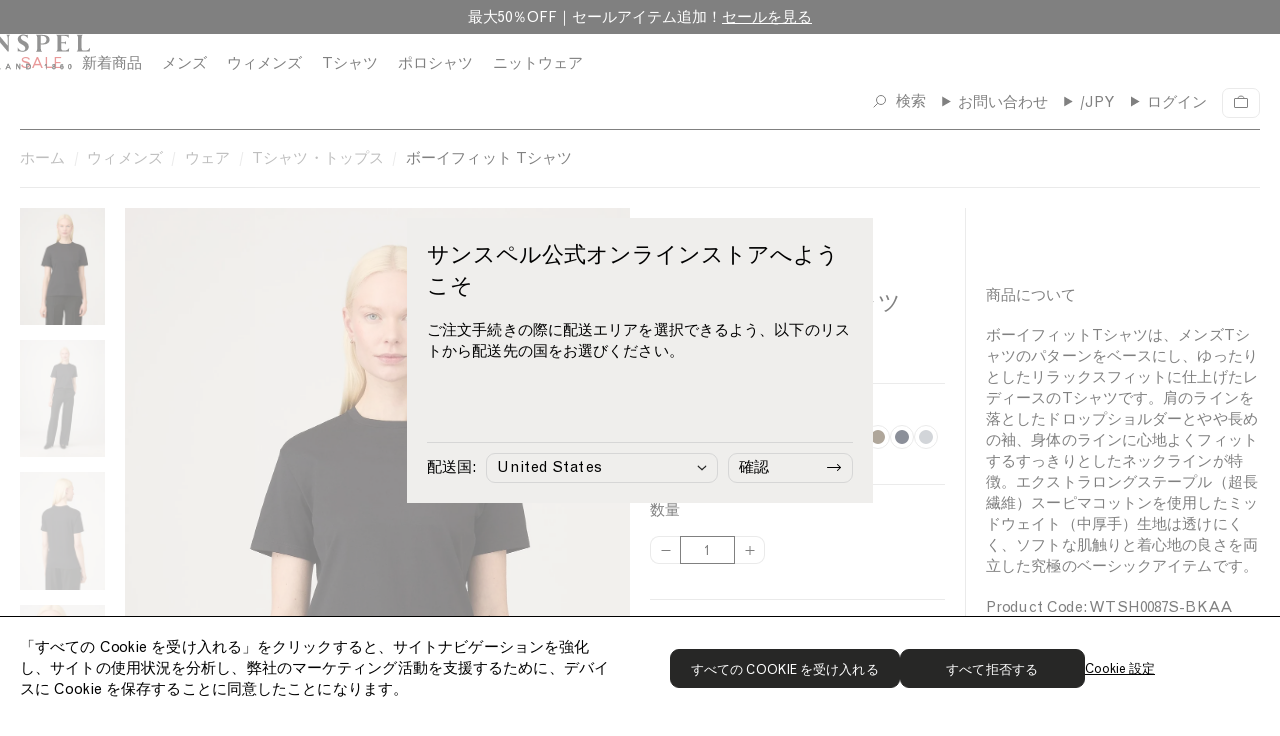

--- FILE ---
content_type: text/html; charset=utf-8
request_url: https://www.sunspel.jp/products/womens-midweight-cotton-boy-fit-tshirt-in-black-1
body_size: 61867
content:
<!doctype html><html lang="ja">
  <head>
    
<link href="//www.sunspel.jp/cdn/shop/t/199/assets/onetrust-overrides.css?v=110404022696241875421766504178" rel="stylesheet" type="text/css" media="all" />

<!-- CookiePro Cookies Consent Notice start for Sunspel -->
<!-- CookiePro Cookies Consent Notice start for sunspel.jp -->

<script src="https://cookie-cdn.cookiepro.com/scripttemplates/otSDKStub.js" type="text/javascript" charset="UTF-8" data-domain-script="9b65c009-4005-4f90-9268-12f87e5da11d"></script>
<script type="text/javascript">
function OptanonWrapper() { }
</script>
<!-- CookiePro Cookies Consent Notice end for sunspel.jp -->
<!-- CookiePro Cookies Consent Notice end for Sunspel -->

<meta charset="utf-8">
<meta http-equiv="X-UA-Compatible" content="IE=edge">
<meta name="viewport" content="width=device-width,initial-scale=1">
<meta name="theme-color" content="">

<link rel="preconnect" href="https://cdn.shopify.com" crossorigin><meta name=“google-site-verification” content=“aZAIAg_wW5cyFgUtiF_F6MVsEMx5KWck_RFi-HXRvLU” /><link rel="canonical" href="https://www.sunspel.jp/products/womens-midweight-cotton-boy-fit-tshirt-in-black-1" /><link rel="icon" type="image/png" href="//www.sunspel.jp/cdn/shop/files/favicon_16x16.png?v=1668523982" sizes="16x16" /><link rel="shortcut icon" type="image/png" href="//www.sunspel.jp/cdn/shop/files/favicon_32x32.png?v=1668523982" sizes="32x32" /><link rel="icon" type="image/png" href="//www.sunspel.jp/cdn/shop/files/favicon_194x194.png?v=1668523982" sizes="194x194" /><link rel="apple-touch-icon" href="//www.sunspel.jp/cdn/shop/files/favicon_180x180.png?v=1668523982" sizes="180x180" /><link rel="icon" type="image/png" href="//www.sunspel.jp/cdn/shop/files/favicon_192x192.png?v=1668523982" sizes="192x192" /><link rel="manifest" href="//www.sunspel.jp/cdn/shop/t/199/assets/site.webmanifest.json?v=96447350324793088241766504268" />

<meta name="apple-mobile-web-app-title" content="Sunspel JP" />
<meta name="application-name" content="Sunspel JP" />
<meta name="msapplication-TileColor" content="#ffffff" />
<meta name="msapplication-config" content="//www.sunspel.jp/cdn/shop/t/199/assets/browserconfig.xml?v=12062" />
<meta name="theme-color" content="#ffffff" />
<title>ボーイフィット Tシャツ（Black）| Sunspel</title>

<meta property="og:site_name" content="Sunspel JP">
<meta property="og:url" content="https://www.sunspel.jp/products/womens-midweight-cotton-boy-fit-tshirt-in-black-1">
<meta property="og:title" content="ボーイフィット Tシャツ（Black）| Sunspel">
<meta property="og:type" content="product">
<meta property="og:description" content="ボーイフィットTシャツは、メンズTシャツのパターンをベースにし、ゆったりとしたリラックスフィットに仕上げたレディースのTシャツです。肩のラインを落としたドロップショルダーとやや長めの袖、身体のラインに心地よくフィットするすっきりとしたネックラインが特徴。エクストラロングステープル（超長繊維）スーピマコットンを使用したミッドウェイト（中厚手）生地は透けにくく、ソフトな肌触りと着心地の良さを両立した究極のベーシックアイテムです。Product Code: WTSH0087S-BKAA※英国規格のため、各サイズ共に大きく作られております。必ずサイズガイドをご確認の上、ご購入いただけますようお願いいたします。"><meta property="og:image" content="http://www.sunspel.jp/cdn/shop/files/wtsh0087s-bkaa-2_65ca2d21-95e7-4875-8d4a-ab9451bfc6bb.jpg?v=1754911380">
  <meta property="og:image:secure_url" content="https://www.sunspel.jp/cdn/shop/files/wtsh0087s-bkaa-2_65ca2d21-95e7-4875-8d4a-ab9451bfc6bb.jpg?v=1754911380">
  <meta property="og:image:width" content="1500">
  <meta property="og:image:height" content="2068"><meta property="og:price:amount" content="16,610">
  <meta property="og:price:currency" content="JPY"><meta name="twitter:card" content="summary_large_image">
<meta name="twitter:title" content="ボーイフィット Tシャツ（Black）| Sunspel">
<meta name="twitter:description" content="ボーイフィットTシャツは、メンズTシャツのパターンをベースにし、ゆったりとしたリラックスフィットに仕上げたレディースのTシャツです。肩のラインを落としたドロップショルダーとやや長めの袖、身体のラインに心地よくフィットするすっきりとしたネックラインが特徴。エクストラロングステープル（超長繊維）スーピマコットンを使用したミッドウェイト（中厚手）生地は透けにくく、ソフトな肌触りと着心地の良さを両立した究極のベーシックアイテムです。Product Code: WTSH0087S-BKAA※英国規格のため、各サイズ共に大きく作られております。必ずサイズガイドをご確認の上、ご購入いただけますようお願いいたします。">
<link rel="alternate" hreflang="en-gb" href="https://www.sunspel.com/products/womens-midweight-cotton-boy-fit-tshirt-in-black-1" />
  <link rel="alternate" hreflang="en-us" href="https://us.sunspel.com/products/womens-midweight-cotton-boy-fit-tshirt-in-black-1" />
  <link rel="alternate" hreflang="fr-fr" href="https://www.sunspel.fr/products/womens-midweight-cotton-boy-fit-tshirt-in-black-1" />
  <link rel="alternate" hreflang="fr-ch" href="https://www.sunspel.fr/products/womens-midweight-cotton-boy-fit-tshirt-in-black-1" />
  <link rel="alternate" hreflang="fr-be" href="https://www.sunspel.fr/products/womens-midweight-cotton-boy-fit-tshirt-in-black-1" />
  <link rel="alternate" hreflang="de-de" href="https://www.sunspel.de/products/womens-midweight-cotton-boy-fit-tshirt-in-black-1" />
  <link rel="alternate" hreflang="de-ch" href="https://www.sunspel.de/products/womens-midweight-cotton-boy-fit-tshirt-in-black-1" />
  <link rel="alternate" hreflang="de-be" href="https://www.sunspel.de/products/womens-midweight-cotton-boy-fit-tshirt-in-black-1" />
  <link rel="alternate" hreflang="de-at" href="https://www.sunspel.de/products/womens-midweight-cotton-boy-fit-tshirt-in-black-1" />
  <link rel="alternate" hreflang="en-se" href="https://eu.sunspel.com/products/womens-midweight-cotton-boy-fit-tshirt-in-black-1" />
  <link rel="alternate" hreflang="en-it" href="https://eu.sunspel.com/products/womens-midweight-cotton-boy-fit-tshirt-in-black-1" />
  <link rel="alternate" hreflang="en-es" href="https://eu.sunspel.com/products/womens-midweight-cotton-boy-fit-tshirt-in-black-1" />
  <link rel="alternate" hreflang="en-nl" href="https://eu.sunspel.com/products/womens-midweight-cotton-boy-fit-tshirt-in-black-1" />
  <link rel="alternate" hreflang="en-ch" href="https://eu.sunspel.com/products/womens-midweight-cotton-boy-fit-tshirt-in-black-1" />
  <link rel="alternate" hreflang="en-dk" href="https://eu.sunspel.com/products/womens-midweight-cotton-boy-fit-tshirt-in-black-1" />
  <link rel="alternate" hreflang="en-ie" href="https://eu.sunspel.com/products/womens-midweight-cotton-boy-fit-tshirt-in-black-1" />
  <link rel="alternate" hreflang="en-gr" href="https://eu.sunspel.com/products/womens-midweight-cotton-boy-fit-tshirt-in-black-1" />
  <link rel="alternate" hreflang="en-no" href="https://eu.sunspel.com/products/womens-midweight-cotton-boy-fit-tshirt-in-black-1" />
  <link rel="alternate" hreflang="en-fi" href="https://eu.sunspel.com/products/womens-midweight-cotton-boy-fit-tshirt-in-black-1" />
  <link rel="alternate" hreflang="en-pl" href="https://eu.sunspel.com/products/womens-midweight-cotton-boy-fit-tshirt-in-black-1" />
  <link rel="alternate" hreflang="ja" href="https://www.sunspel.jp/products/womens-midweight-cotton-boy-fit-tshirt-in-black-1" />
  <link rel="alternate" hreflang="x-default" href="https://www.sunspel.com/products/womens-midweight-cotton-boy-fit-tshirt-in-black-1" /><script>
  window.BAO = window.BAO || {}
  window.theme = window.theme || {}

  document.documentElement.classList.remove('util-NoJs')

  window.theme = {
    isDevTheme: false,
    moneyFormat: "¥{{amount_no_decimals}}",
    storefrontAccessToken: "c2be248cbe20ea4f48ede0e0722dbd4c",
    strings: {
      filters: "Filters \u003cspan class=\"clc-ProductGrid_MobileFacetsTrigger_Count\"\u003e({{ count }})\u003c\/span\u003e",
      addToCart: "カートに追加する",
      loading: "",
      added: "",
      error: "",
      soldOut: "売り切れ",
      unavailable: "利用できません",
      inStock: "",
      outOfStock: "在庫切れ",
      select: "サイズを選択してください",
      onSale: "セール",
      stickerSale: "Sale",
      previousSlide: "左にスライド",
      nextSlide: "右にスライド",
      coloursAvailable: "colours available",
      price: {
        regularPrice: "通常価格",
        salePrice: "セール価格",
      },
      pushCart: {
        addTooMany: "",
        alreadyHaveAllStock: "",
        cannotFindVariant: "",
        generic: "",
        notEnoughInStock: "",
        soldOut: "",
      },
      similarStylesWithSize: "[size] サイズの関連商品"
    },
    site: "sunspel-jp.myshopify.com"
,
countries: {
  GB: { name: 'United Kingdom', site: 'UK' },
  US: { name: 'United States', site: 'US' },
  FR: { name: 'France', site: 'FR' },
  DE: { name: 'Germany', site: 'DE' },
  JP: { name: 'Japan', site: 'JP' },
  AF: { name: 'Afghanistan', site: 'UK' },
  AX: { name: 'Åland Islands', site: 'UK' },
  AL: { name: 'Albania', site: 'UK' },
  DZ: { name: 'Algeria', site: 'UK' },
  AS: { name: 'American Samoa', site: 'UK' },
  AD: { name: 'Andorra', site: 'EU' },
  AO: { name: 'Angola', site: 'UK' },
  AI: { name: 'Anguilla', site: 'UK' },
  AQ: { name: 'Antarctica', site: 'UK' },
  AG: { name: 'Antigua and Barbuda', site: 'UK' },
  AR: { name: 'Argentina', site: 'UK' },
  AM: { name: 'Armenia', site: 'UK' },
  AW: { name: 'Aruba', site: 'UK' },
  AU: { name: 'Australia', site: 'UK' },
  AT: { name: 'Austria', site: 'EU' },
  AZ: { name: 'Azerbaijan', site: 'UK' },
  BS: { name: 'Bahamas', site: 'UK' },
  BH: { name: 'Bahrain', site: 'UK' },
  BD: { name: 'Bangladesh', site: 'UK' },
  BB: { name: 'Barbados', site: 'Uk' },
  BY: { name: 'Belarus', site: 'UK' },
  BE: { name: 'Belgium', site: 'EU' },
  BZ: { name: 'Belize', site: 'UK' },
  BJ: { name: 'Benin', site: 'UK' },
  BM: { name: 'Bermuda', site: 'UK' },
  BT: { name: 'Bhutan', site: 'UK' },
  BO: { name: 'Bolivia, Plurinational State of', site: 'UK' },
  BQ: { name: 'Bonaire, Sint Eustatius and Saba', site: 'UK' },
  BA: { name: 'Bosnia and Herzegovina', site: 'UK' },
  BW: { name: 'Botswana', site: 'UK' },
  BV: { name: 'Bouvet Island', site: 'UK' },
  BR: { name: 'Brazil', site: 'UK' },
  IO: { name: 'British Indian Ocean Territory', site: 'UK' },
  BN: { name: 'Brunei Darussalam', site: 'UK' },
  BG: { name: 'Bulgaria', site: 'EU' },
  BF: { name: 'Burkina Faso', site: 'UK' },
  BI: { name: 'Burundi', site: 'UK' },
  KH: { name: 'Cambodia', site: 'UK' },
  CM: { name: 'Cameroon', site: 'UK' },
  CA: { name: 'Canada', site: 'UK' },
  CV: { name: 'Cape Verde', site: 'UK' },
  KY: { name: 'Cayman Islands', site: 'UK' },
  CF: { name: 'Central African Republic', site: 'UK' },
  TD: { name: 'Chad', site: 'UK' },
  CL: { name: 'Chile', site: 'UK' },
  CN: { name: 'China', site: 'UK' },
  CX: { name: 'Christmas Island', site: 'UK' },
  CC: { name: 'Cocos (Keeling) Islands', site: 'UK' },
  CO: { name: 'Colombia', site: 'UK' },
  KM: { name: 'Comoros', site: 'UK' },
  CG: { name: 'Congo', site: 'UK' },
  CD: { name: 'Congo, the Democratic Republic of the', site: 'UK' },
  CK: { name: 'Cook Islands', site: 'UK' },
  CR: { name: 'Costa Rica', site: 'UK' },
  CI: { name: "Côte d'Ivoire", site: 'UK' },
  HR: { name: 'Croatia', site: 'EU' },
  CU: { name: 'Cuba', site: 'UK' },
  CW: { name: 'Curaçao', site: 'UK' },
  CY: { name: 'Cyprus', site: 'EU' },
  CZ: { name: 'Czech Republic', site: 'EU' },
  DK: { name: 'Denmark', site: 'EU' },
  DJ: { name: 'Djibouti', site: 'UK' },
  DM: { name: 'Dominica', site: 'UK' },
  DO: { name: 'Dominican Republic', site: 'UK' },
  EC: { name: 'Ecuador', site: 'UK' },
  EG: { name: 'Egypt', site: 'UK' },
  SV: { name: 'El Salvador', site: 'UK' },
  GQ: { name: 'Equatorial Guinea', site: 'UK' },
  ER: { name: 'Eritrea', site: 'UK' },
  EE: { name: 'Estonia', site: 'EU' },
  ET: { name: 'Ethiopia', site: 'UK' },
  FK: { name: 'Falkland Islands (Malvinas)', site: 'UK' },
  FO: { name: 'Faroe Islands', site: 'UK' },
  FJ: { name: 'Fiji', site: 'UK' },
  FI: { name: 'Finland', site: 'EU' },
  GF: { name: 'French Guiana', site: 'UK' },
  PF: { name: 'French Polynesia', site: 'UK' },
  TF: { name: 'French Southern Territories', site: 'UK' },
  GA: { name: 'Gabon', site: 'UK' },
  GM: { name: 'Gambia', site: 'UK' },
  GE: { name: 'Georgia', site: 'UK' },
  GH: { name: 'Ghana', site: 'UK' },
  GI: { name: 'Gibraltar', site: 'UK' },
  GR: { name: 'Greece', site: 'EU' },
  GL: { name: 'Greenland', site: 'UK' },
  GD: { name: 'Grenada', site: 'UK' },
  GP: { name: 'Guadeloupe', site: 'UK' },
  GU: { name: 'Guam', site: 'UK' },
  GT: { name: 'Guatemala', site: 'UK' },
  GG: { name: 'Guernsey', site: 'UK' },
  GN: { name: 'Guinea', site: 'UK' },
  GW: { name: 'Guinea-Bissau', site: 'UK' },
  GY: { name: 'Guyana', site: 'UK' },
  HT: { name: 'Haiti', site: 'UK' },
  HM: { name: 'Heard Island and McDonald Islands', site: 'UK' },
  VA: { name: 'Holy See (Vatican City State)', site: 'UK' },
  HN: { name: 'Honduras', site: 'UK' },
  HK: { name: 'Hong Kong', site: 'UK' },
  HU: { name: 'Hungary', site: 'EU' },
  IS: { name: 'Iceland', site: 'UK' },
  IN: { name: 'India', site: 'UK' },
  ID: { name: 'Indonesia', site: 'UK' },
  IR: { name: 'Iran, Islamic Republic of', site: 'UK' },
  IQ: { name: 'Iraq', site: 'UK' },
  IE: { name: 'Ireland', site: 'EU' },
  IM: { name: 'Isle of Man', site: 'UK' },
  IL: { name: 'Israel', site: 'UK' },
  IT: { name: 'Italy', site: 'EU' },
  JM: { name: 'Jamaica', site: 'UK' },
  JE: { name: 'Jersey', site: 'UK' },
  JO: { name: 'Jordan', site: 'UK' },
  KZ: { name: 'Kazakhstan', site: 'UK' },
  KE: { name: 'Kenya', site: 'UK' },
  KI: { name: 'Kiribati', site: 'UK' },
  KP: { name: "Korea, Democratic People's Republic of", site: 'UK' },
  KR: { name: 'Korea, Republic of', site: 'UK' },
  XK: { name: 'Kosovo', site: 'UK' },
  KW: { name: 'Kuwait', site: 'UK' },
  KG: { name: 'Kyrgyzstan', site: 'UK' },
  LA: { name: "Lao People's Democratic Republic", site: 'UK' },
  LV: { name: 'Latvia', site: 'EU' },
  LB: { name: 'Lebanon', site: 'UK' },
  LS: { name: 'Lesotho', site: 'UK' },
  LR: { name: 'Liberia', site: 'UK' },
  LY: { name: 'Libya', site: 'UK' },
  LI: { name: 'Liechtenstein', site: 'UK' },
  LT: { name: 'Lithuania', site: 'EU' },
  LU: { name: 'Luxembourg', site: 'EU' },
  MO: { name: 'Macao', site: 'UK' },
  MK: { name: 'Macedonia, the former Yugoslav Republic of', site: 'UK' },
  MG: { name: 'Madagascar', site: 'UK' },
  MW: { name: 'Malawi', site: 'UK' },
  MY: { name: 'Malaysia', site: 'UK' },
  MV: { name: 'Maldives', site: 'UK' },
  ML: { name: 'Mali', site: 'UK' },
  MT: { name: 'Malta', site: 'EU' },
  MH: { name: 'Marshall Islands', site: 'UK' },
  MQ: { name: 'Martinique', site: 'UK' },
  MR: { name: 'Mauritania', site: 'UK' },
  MU: { name: 'Mauritius', site: 'UK' },
  YT: { name: 'Mayotte', site: 'UK' },
  MX: { name: 'Mexico', site: 'UK' },
  FM: { name: 'Micronesia, Federated States of', site: 'UK' },
  MD: { name: 'Moldova, Republic of', site: 'UK' },
  MC: { name: 'Monaco', site: 'UK' },
  MN: { name: 'Mongolia', site: 'UK' },
  ME: { name: 'Montenegro', site: 'UK' },
  MS: { name: 'Montserrat', site: 'UK' },
  MA: { name: 'Morocco', site: 'UK' },
  MZ: { name: 'Mozambique', site: 'UK' },
  MM: { name: 'Myanmar', site: 'UK' },
  NA: { name: 'Namibia', site: 'UK' },
  NR: { name: 'Nauru', site: 'UK' },
  NP: { name: 'Nepal', site: 'UK' },
  NL: { name: 'Netherlands', site: 'EU' },
  NC: { name: 'New Caledonia', site: 'UK' },
  NZ: { name: 'New Zealand', site: 'UK' },
  NI: { name: 'Nicaragua', site: 'UK' },
  NE: { name: 'Niger', site: 'UK' },
  NG: { name: 'Nigeria', site: 'UK' },
  NU: { name: 'Niue', site: 'UK' },
  NF: { name: 'Norfolk Island', site: 'UK' },
  MP: { name: 'Northern Mariana Islands', site: 'UK' },
  NO: { name: 'Norway', site: 'UK' },
  OM: { name: 'Oman', site: 'UK' },
  PK: { name: 'Pakistan', site: 'UK' },
  PW: { name: 'Palau', site: 'UK' },
  PS: { name: 'Palestinian Territory, Occupied', site: 'UK' },
  PA: { name: 'Panama', site: 'UK' },
  PG: { name: 'Papua New Guinea', site: 'UK' },
  PY: { name: 'Paraguay', site: 'UK' },
  PE: { name: 'Peru', site: 'UK' },
  PH: { name: 'Philippines', site: 'UK' },
  PN: { name: 'Pitcairn', site: 'UK' },
  PL: { name: 'Poland', site: 'EU' },
  PT: { name: 'Portugal', site: 'EU' },
  PR: { name: 'Puerto Rico', site: 'UK' },
  QA: { name: 'Qatar', site: 'UK' },
  RE: { name: 'Réunion', site: 'UK' },
  RO: { name: 'Romania', site: 'EU' },
  RU: { name: 'Russian Federation', site: 'UK' },
  RW: { name: 'Rwanda', site: 'UK' },
  BL: { name: 'Saint Barthélemy', site: 'UK' },
  SH: { name: 'Saint Helena, Ascension and Tristan da Cunha', site: 'UK' },
  KN: { name: 'Saint Kitts and Nevis', site: 'UK' },
  LC: { name: 'Saint Lucia', site: 'UK' },
  MF: { name: 'Saint Martin (French part)', site: 'UK' },
  PM: { name: 'Saint Pierre and Miquelon', site: 'UK' },
  VC: { name: 'Saint Vincent and the Grenadines', site: 'UK' },
  WS: { name: 'Samoa', site: 'UK' },
  SM: { name: 'San Marino', site: 'UK' },
  ST: { name: 'Sao Tome and Principe', site: 'UK' },
  SA: { name: 'Saudi Arabia', site: 'UK' },
  SN: { name: 'Senegal', site: 'UK' },
  RS: { name: 'Serbia', site: 'UK' },
  SC: { name: 'Seychelles', site: 'UK' },
  SL: { name: 'Sierra Leone', site: 'UK' },
  SG: { name: 'Singapore', site: 'UK' },
  SX: { name: 'Sint Maarten (Dutch part)', site: 'UK' },
  SK: { name: 'Slovakia', site: 'EU' },
  SI: { name: 'Slovenia', site: 'EU' },
  SB: { name: 'Solomon Islands', site: 'UK' },
  SO: { name: 'Somalia', site: 'UK' },
  ZA: { name: 'South Africa', site: 'UK' },
  GS: { name: 'South Georgia and the South Sandwich Islands', site: 'UK' },
  SS: { name: 'South Sudan', site: 'UK' },
  ES: { name: 'Spain', site: 'EU' },
  LK: { name: 'Sri Lanka', site: 'UK' },
  SD: { name: 'Sudan', site: 'UK' },
  SR: { name: 'Suriname', site: 'UK' },
  SJ: { name: 'Svalbard and Jan Mayen', site: 'UK' },
  SZ: { name: 'Swaziland', site: 'UK' },
  SE: { name: 'Sweden', site: 'EU' },
  CH: { name: 'Switzerland', site: 'UK' },
  SY: { name: 'Syrian Arab Republic', site: 'UK' },
  TW: { name: 'Taiwan', site: 'UK' },
  TJ: { name: 'Tajikistan', site: 'UK' },
  TZ: { name: 'Tanzania, United Republic of', site: 'UK' },
  TH: { name: 'Thailand', site: 'UK' },
  TL: { name: 'Timor-Leste', site: 'UK' },
  TG: { name: 'Togo', site: 'UK' },
  TK: { name: 'Tokelau', site: 'UK' },
  TO: { name: 'Tonga', site: 'UK' },
  TT: { name: 'Trinidad and Tobago', site: 'UK' },
  TN: { name: 'Tunisia', site: 'UK' },
  TR: { name: 'Turkey', site: 'UK' },
  TM: { name: 'Turkmenistan', site: 'UK' },
  TC: { name: 'Turks and Caicos Islands', site: 'UK' },
  TV: { name: 'Tuvalu', site: 'UK' },
  UG: { name: 'Uganda', site: 'UK' },
  UA: { name: 'Ukraine', site: 'UK' },
  AE: { name: 'United Arab Emirates', site: 'UK' },
  UM: { name: 'United States Minor Outlying Islands', site: 'UK' },
  UY: { name: 'Uruguay', site: 'UK' },
  UZ: { name: 'Uzbekistan', site: 'UK' },
  VU: { name: 'Vanuatu', site: 'UK' },
  VE: { name: 'Venezuela, Bolivarian Republic of', site: 'UK' },
  VN: { name: 'Viet Nam', site: 'UK' },
  VG: { name: 'Virgin Islands, British', site: 'UK' },
  VI: { name: 'Virgin Islands, U.S.', site: 'UK' },
  WF: { name: 'Wallis and Futuna', site: 'UK' },
  EH: { name: 'Western Sahara', site: 'UK' },
  YE: { name: 'Yemen', site: 'UK' },
  ZM: { name: 'Zambia', site: 'UK' },
  ZW: { name: 'Zimbabwe', site: 'UK' },
}
}

  
</script>
<link href="//www.sunspel.jp/cdn/shop/t/199/assets/SunspelStandard-Regular.woff2?v=114361492657335123231766504229" as="font" crossOrigin="anonymous" rel="preload">
<link href="//www.sunspel.jp/cdn/shop/t/199/assets/SunspelStandard-Regular.woff?v=165968686365415593521766504229" as="font" crossOrigin="anonymous" rel="preload">
<link href="//www.sunspel.jp/cdn/shop/t/199/assets/SunspelStandard-Bold.woff2?v=30805724504560949001766504228" as="font" crossOrigin="anonymous" rel="preload">
<link href="//www.sunspel.jp/cdn/shop/t/199/assets/SunspelStandard-Bold.woff?v=139378323437590325811766504228" as="font" crossOrigin="anonymous" rel="preload">
<link href="//www.sunspel.jp/cdn/shop/t/199/assets/GrotesqueMT.woff2?v=160615026589348018521766504164" as="font" crossOrigin="anonymous" rel="preload">
<link href="//www.sunspel.jp/cdn/shop/t/199/assets/GrotesqueMT.woff?v=54499677781734154771766504163" as="font" crossOrigin="anonymous" rel="preload">

<style>
  @font-face {
    font-family: 'Sunspel Standard';
    src:
      url('//www.sunspel.jp/cdn/shop/t/199/assets/SunspelStandard-Regular.woff2?v=114361492657335123231766504229') format('woff2'),
      url('//www.sunspel.jp/cdn/shop/t/199/assets/SunspelStandard-Regular.woff?v=165968686365415593521766504229') format('woff');
    font-weight: 400;
    font-style: normal;
    font-display: swap
  }

  @font-face {
    font-family: 'Sunspel Standard';
    src:
      url('//www.sunspel.jp/cdn/shop/t/199/assets/SunspelStandard-Regular.woff2?v=114361492657335123231766504229') format('woff2'),
      url('//www.sunspel.jp/cdn/shop/t/199/assets/SunspelStandard-Regular.woff?v=165968686365415593521766504229') format('woff');
    font-weight: 400;
    font-style: italic;
    font-display: swap
  }

  @font-face {
    font-family: 'Sunspel Standard';
    src:
      url('//www.sunspel.jp/cdn/shop/t/199/assets/SunspelStandard-Bold.woff2?v=30805724504560949001766504228') format('woff2'),
      url('//www.sunspel.jp/cdn/shop/t/199/assets/SunspelStandard-Bold.woff?v=139378323437590325811766504228') format('woff');
    font-weight: 700;
    font-style: normal;
    font-display: swap
  }

  @font-face {
    font-family: 'Grotesque MT';
    src:
      url('//www.sunspel.jp/cdn/shop/t/199/assets/GrotesqueMT.woff2?v=160615026589348018521766504164') format('woff2'),
      url('//www.sunspel.jp/cdn/shop/t/199/assets/GrotesqueMT.woff?v=54499677781734154771766504163') format('woff');
    font-weight: 400;
    font-style: normal;
    font-display: swap
  }

  @font-face {
    font-family: 'Grotesque MT';
    src:
      url('//www.sunspel.jp/cdn/shop/t/199/assets/GrotesqueMT.woff2?v=160615026589348018521766504164') format('woff2'),
      url('//www.sunspel.jp/cdn/shop/t/199/assets/GrotesqueMT.woff?v=54499677781734154771766504163') format('woff');
    font-weight: 400;
    font-style: italic;
    font-display: swap
  }
</style>

<script src="//unpkg.com/@ungap/custom-elements@1.0.0/min.js" defer></script>


<script src="//www.sunspel.jp/cdn/shop/t/199/assets/bao-utils.js?v=131807778877213668541766504133" type="module"></script>
<script src="//www.sunspel.jp/cdn/shop/t/199/assets/bao-reactive-state.js?v=75403655754268315931766504131" type="module"></script>
<script src="//www.sunspel.jp/cdn/shop/t/199/assets/bao-cycler.js?v=21525716723937485251766504128" type="module"></script>
<script src="//www.sunspel.jp/cdn/shop/t/199/assets/bao-listeners.js?v=133500570216911661401766504130" type="module"></script>
<script src="//www.sunspel.jp/cdn/shop/t/199/assets/bao-event-bus.js?v=120213979582113567311766504129" type="module"></script>
<script src="//www.sunspel.jp/cdn/shop/t/199/assets/bao-custom-element.js?v=16174265395855121331766504128" type="module"></script>
<script src="//www.sunspel.jp/cdn/shop/t/199/assets/bao-details-disclosure.js?v=75718277762601428951766504129" type="module"></script>

<script src="//www.sunspel.jp/cdn/shop/t/199/assets/global.js?v=42055535059203000011766504162" type="module"></script>
<script src="//www.sunspel.jp/cdn/shop/t/199/assets/bao-events.js?v=120253923096592494521766504130" type="module"></script>
<script src="//www.sunspel.jp/cdn/shop/t/199/assets/bao-media.js?v=145747973704402995021766504131" type="module"></script>
<script src="//www.sunspel.jp/cdn/shop/t/199/assets/bao-section-rendering.js?v=130538058246976941091766504132" type="module"></script>
<script src="//www.sunspel.jp/cdn/shop/t/199/assets/bao-cart.js?v=39998281804346893851766504128" type="module"></script>
<script src="//www.sunspel.jp/cdn/shop/t/199/assets/bao-carousel.js?v=143587071163200000751766504127" type="module"></script>
<script src="//www.sunspel.jp/cdn/shop/t/199/assets/cart-count.js?v=156381515939137051321766504137" type="module"></script>
<script src="//www.sunspel.jp/cdn/shop/t/199/assets/add-to-cart.js?v=151399440683609475361766504119" type="module"></script>
<script src="//www.sunspel.jp/cdn/shop/t/199/assets/product-form.js?v=176009833057059286961766504193" type="module"></script>
<script src="//www.sunspel.jp/cdn/shop/t/199/assets/quantity-adjuster.js?v=155642904276754785981766504208" type="module"></script>
<script src="//www.sunspel.jp/cdn/shop/t/199/assets/cart-item.js?v=15883570283281488901766504139" type="module"></script>
<script src="//www.sunspel.jp/cdn/shop/t/199/assets/lazy-video.js?v=112966273240184860831766504174" type="module"></script>
<script src="//www.sunspel.jp/cdn/shop/t/199/assets/section-async.js?v=78235772369617372241766504214" type="module"></script>
<script src="//www.sunspel.jp/cdn/shop/t/199/assets/card-carousel.js?v=53997828287135747411766504135" type="module"></script>
<script src="//www.sunspel.jp/cdn/shop/t/199/assets/bao-tagalys-library.js?v=161337481279840794171766504133" type="module"></script>
<script src="//www.sunspel.jp/cdn/shop/t/199/assets/tagalys-product-card.js?v=28598015289941764721766504230" type="module"></script>
<script src="//www.sunspel.jp/cdn/shop/t/199/assets/tagalys-product-card-gallery.js?v=147486595255800451766504230" type="module"></script>
<script src="//www.sunspel.jp/cdn/shop/t/199/assets/product-card-gallery.js?v=77892603856208945481766504188" type="module"></script>
<script src="//www.sunspel.jp/cdn/shop/t/199/assets/collection-scroll-position.js?v=25605786420401422321766504151" type="module"></script><!-- Include JS Library -->
<script src="https://js.klevu.com/core/v2/klevu.js"></script>

<!-- Configure Klevu for your store -->
<script type="text/javascript">
  var klevu_uc_userOptions = {
    showTrendingProductsLimit: 4
  };

  klevu.interactive(function () {
    var options = {
      powerUp: {
        landing: false
      },
      url : {
        landing : '/pages/search-results',
        protocol: 'https:',
        search: klevu.settings.url.protocol + '//eucs31v2.ksearchnet.com/cs/v2/search' // your search URL
      },
      search: {
        minChars: 0,
        searchBoxSelector: "#header-search", // your search input selector
        apiKey: "klevu-166919604885415339" // your Klevu JS API Key
      },
      analytics: {
        apiKey: 'klevu-166919604885415339' // your Klevu JS API Key
      },
      theme: {
        modules: {
          resultInfiniteScroll: {
            searchResultsPage: {
              enable: true
            }
          }
        },
        quickSearch: {
          loadDefaultStyles: false
        },
        landing: {
          loadDefaultStyles: false
        }
      }
    };
    klevu(options);
  });
</script><link href="//www.sunspel.jp/cdn/shop/t/199/assets/klevu-quick-search.css?v=51651738770919408901766504172" rel="stylesheet" type="text/css" media="all" />

<script type="text/javascript">
  // Define a new custom event, which will fire after Quick Search has initialised
  klevu.coreEvent.build({
    name: "setRemoteConfigQuickOverride",
    fire: function () {
      if (klevu.getSetting(klevu,"settings.flags.setRemoteConfigQuick.build", false)) {
        return true;
      }
      return false;
    },
    maxCount: 150,
    delay: 100
  });

  // Listen in to our custom event, to make our overrides
  klevu.coreEvent.attach("setRemoteConfigQuickOverride", {
    name: "attachRemoteConfigQuickOverride",
    fire: function () {

      klevu.each(klevu.search.extraSearchBox, function (key, box) {
        // Quick search overrides
        box.getScope().template.setTemplate(klevu.dom.helpers.getHTML("#klevuQuickTemplateBaseCustom"), "klevuTemplateBase", true);
        box.getScope().template.setTemplate(klevu.dom.helpers.getHTML("#klevuQuickProductsCustom"), "klevuQuickProducts", true);
        box.getScope().template.setTemplate(klevu.dom.helpers.getHTML("#klevuQuickProductBlockTitleHeaderCustom"), "klevuQuickProductBlockTitleHeader", true);
        box.getScope().template.setTemplate(klevu.dom.helpers.getHTML("#klevuQuickProductBlockCustom"), "klevuQuickProductBlock", true);
        box.getScope().template.setTemplate(klevu.dom.helpers.getHTML("#klevuQuickAutoSuggestionsCustom"), "klevuQuickAutoSuggestions", true);
        box.getScope().template.setTemplate(klevu.dom.helpers.getHTML("#kuTemplatePopularSearchesCustom"), "kuTemplatePopularSearches", true);
        box.getScope().template.setTemplate(klevu.dom.helpers.getHTML("#klevuTrendingProductsCustom"), "klevuTrendingProducts", true);
        box.getScope().template.setTemplate(klevu.dom.helpers.getHTML("#klevuQuickTrendingProductBlockCustom"), "klevuQuickTrendingProductBlock", true);
        box.getScope().template.setTemplate(klevu.dom.helpers.getHTML("#klevuSearchPersonalizationsCustom"), "klevuSearchPersonalizations", true);

        box.getScope().template.setTemplate(klevu.dom.helpers.getHTML("#klevuTemplateNoResultFoundQuickCustom"), "noResultsFoundQuick", true);
        box.getScope().template.setTemplate(klevu.dom.helpers.getHTML("#kuQuickNoResultsPopularSearchesCustom"), "quickNoResultsPopularSearches", true);

        box.getScope().template.setTemplate(klevu.dom.helpers.getHTML("#kuQuickNoResultsPopularSearchesCustom"), "quickNoResultsPopularSearches", true);
      });

      // We're done with our overrides, tell Klevu to power up!
      klevu({
        powerUp: {
          quick: true
        }
      });
    }
  });
</script>

<!-- Define our own templates -->

<!-- Quick search -->
<script type="template/klevu" id="klevuQuickTemplateBaseCustom"><div class="klevu-fluid kuPreventDocumentClick">
  <div id="klevuSearchingArea" class="klevuQuickSearchingArea ku-Layout">
    <div
      ku-container
      data-container-id="ku_quick_main_container"
      data-container-role="main"
      class="ku-Layout_Columns"
    >
      <div class="ku-Layout_Column ku-Layout_Column-sidebar">
        <header
          ku-container
          data-container-id="ku_quick_main_header_container"
          data-container-role="header"
          class="ku-Layout_Header"
        >
          <section
            ku-block
            data-block-id="ku_quick_main_header_sub_panel"
          ></section>
          <section ku-block data-block-id="ku_quick_main_header_banner">
            <%= helper.render('kuTemplatePopularSearches',scope) %>
            <%= helper.render('klevuQuickAutoSuggestions',scope) %>

            <% var isCmsEnabled = klevu.search.modules.kmcInputs.base.getCmsEnabledValue(); %>
            <% if (isCmsEnabled) { %>
              <% if (data.query.cmsCompressed && data.query.cmsCompressed.result.length <= 0 ) { %>
                <%= helper.render('quickNoResultsPopularSearches', scope, data) %>
              <% } %>
            <% } %>
          </section>

          <div class="ku-PagesContainer-desktop"><section-async section-id="klevu-quick-links" aria-busy="true">
      
</section-async></div>
        </header>
      </div>

      <div class="ku-Layout_Column ku-Layout_Column-main">
        <% if(data.query.productList) { %>
          <%= helper.render('klevuQuickTemplateResultsHeadingTitle', scope, data, "productList") %>
          <%= helper.render('klevuQuickTemplateTabResults', scope) %>
          <%= helper.render('klevuQuickProducts', scope) %>
          <%= helper.render('klevuQuickOtherContent', scope) %>
        <% } else { %>
          <div class="kuSearchPersonalizationsContainer">
            <%= helper.render('klevuSearchPersonalizations', scope) %>
          </div>
        <% } %>
      </div>
    </div>
  </div>
</div>
</script>

<script type="template/klevu" id="klevuQuickProductsCustom"><% if(data.query.productList) { %> <% if(data.query.productList.result.length >
0 ) { %>
<div
  ku-container
  data-container-id="ku_quick_main_content_container"
  data-container-role="content"
  data-content="productList"
>
  <section
    ku-container
    data-container-id="ku_quick_main_content_left"
    data-container-position="left"
    data-container-role="left"
  >
    <div ku-block data-block-id="ku_quick_left_facets">
      <% var isQuickFiltersOnLeft =
      klevu.search.modules.kmcInputs.base.isQuickFacetedLayoutFilterOnLeft(); %>
      <% if(isQuickFiltersOnLeft === true && data.query.productList.filters &&
      data.query.productList.filters.length > 0) { %>
      <div data-section="productList" class="klevuMeta">
        <%=helper.render('klevuQuickTemplateFilters',scope,data,"productList")
        %>
      </div>
      <% } %>
    </div>
    <div ku-block data-block-id="ku_quick_left_call_outs"></div>
    <div ku-block data-block-id="ku_quick_left_banner"></div>
  </section>
  <section
    ku-container
    data-container-id="ku_quick_main_content_center"
    data-container-position="center"
    data-container-role="center"
  >
    <header ku-block data-block-id="ku_quick_result_header"></header>
    <div ku-block data-block-id="ku_quick_result_items">
      <div class="klevuResultsBlock">
        <%=helper.render('klevuQuickProductBlockTitleHeader',scope,data) %>
        <div
          class="klevuQuickSearchResults klevuMeta productList"
          data-section="productList"
          id="productList"
          data-result-view="list"
        >
          <div class="kuQuickResultsListHeader">
            <%=helper.render('kuTemplateQuickResultsViewSwitch',scope,data,"productList")
            %>
            <%=helper.render('klevuQuickTemplateSortBy',scope,data,"productList")
            %>
          </div>
          <div class="kuClearBoth"></div>
          <div class="kuQuickResultsListContainer">
            <ul class="ku-Product_Items">
              <%
              helper.each(data.query.productList.result,function(key,product){
              %> <%=helper.render('klevuQuickProductBlock',scope,data,product)
              %> <% }); %>
              <%=helper.render('klevuQuickTemplateInfiniteScrollDown',scope,data)
              %>
            </ul>
          </div>
        </div>
        <%=helper.render('klevuQuickProductBlockTitleHeader',scope,data) %>
      </div>
    </div>
    <div ku-block data-block-id="ku_quick_other_items">
      <div data-section="productList" class="klevuMeta">
        <%=helper.render('klevuQuickTemplatePagination',scope,data,"productList")
        %>
      </div>
    </div>
    <footer ku-block data-block-id="ku_quick_result_footer"></footer>
  </section>
  <section
    ku-container
    data-container-id="ku_quick_main_content_right"
    data-container-position="right"
    data-container-role="right"
  >
    <div ku-block data-block-id="ku_quick_right_facets">
      <% var isQuickFiltersOnLeft =
      klevu.search.modules.kmcInputs.base.isQuickFacetedLayoutFilterOnLeft(); %>
      <% if(isQuickFiltersOnLeft === false && data.query.productList.filters &&
      data.query.productList.filters.length > 0) { %>
      <div data-section="productList" class="klevuMeta">
        <%=helper.render('klevuQuickTemplateFilters',scope,data,"productList")
        %>
      </div>
      <% } %>
    </div>
    <div ku-block data-block-id="ku_quick_right_call_outs"></div>
    <div ku-block data-block-id="ku_quick_right_banner"></div>
  </section>
</div>
<% } else { %> <% var isCmsEnabled =
klevu.search.modules.kmcInputs.base.getCmsEnabledValue(); %> <% if(isCmsEnabled)
{ %> <% if(data.query.cmsCompressed && data.query.cmsCompressed.result.length <=
0 ){ %>
<div
  ku-container
  data-container-id="ku_quick_main_content_container"
  data-container-role="content"
>
  <section
    ku-container
    data-container-id="ku_quick_main_content_left"
    data-container-position="left"
    data-container-role="left"
  ></section>
  <section
    ku-container
    data-container-id="ku_quick_main_content_center"
    data-container-position="center"
    data-container-role="center"
  >
    <div ku-block data-block-id="ku_quick_no_result_items">
      <%=helper.render('noResultsFoundQuick',scope) %>
    </div>
  </section>
  <section
    ku-container
    data-container-id="ku_quick_main_content_right"
    data-container-position="right"
    data-container-role="right"
  ></section>
</div>
<% } %> <% } else { %>
<div
  ku-container
  data-container-id="ku_quick_main_content_container"
  data-container-role="content"
>
  <section
    ku-container
    data-container-id="ku_quick_main_content_left"
    data-container-position="left"
    data-container-role="left"
  ></section>
  <section
    ku-container
    data-container-id="ku_quick_main_content_center"
    data-container-position="center"
    data-container-role="center"
  >
    <div ku-block data-block-id="ku_quick_no_result_items">
      <%=helper.render('noResultsFoundQuick',scope) %>
    </div>
  </section>
  <section
    ku-container
    data-container-id="ku_quick_main_content_right"
    data-container-position="right"
    data-container-role="right"
  ></section>
</div>
<% } %> <% } %> <% } else { %> <% } %>
</script>

<script type="template/klevu" id="klevuQuickProductBlockTitleHeaderCustom"><div class="klevuSuggestionHeading ku-Title_Header">
  <span class="klevuHeadingText ku-Title_Text fz-15_19"><%= window.BAO.Utils.translateString("Results") %> (<%=data.query.productList.meta.totalResultsFound%>)</span>

  <div class="klevuProductsViewAll ku-Title_ViewAll">
    <% var queryParam = klevu.getSetting(klevu, "settings.url.queryParam"); %>
    <a
      href="<%=helper.buildUrl(data.settings.landingUrl, queryParam ,helper.stripHtml(data.settings.term))%>"
      target="_parent"
      class="ku-Title_Button ku-Button fz-15_19"
    >
      <%= window.BAO.Utils.translateString("Show all") %>
    </a>
  </div>
</div>
</script>

<script type="template/klevu" id="klevuQuickProductBlockCustom"><% var updatedProductName = dataLocal.name;
if(klevu.search.modules.kmcInputs.base.getSkuOnPageEnableValue()) {
if(klevu.dom.helpers.cleanUpSku(dataLocal.sku)) { updatedProductName +=
klevu.dom.helpers.cleanUpSku(dataLocal.sku); } } %>
<li ku-product-block class="klevuProduct ku-Product_Item" data-id="<%=dataLocal.id%>">
  <a
    title="<%= updatedProductName %>"
    target="_self"
    href="<%=dataLocal.url%>"
    data-id="<%=dataLocal.id%>"
    class="klevuQuickProductInnerBlock trackProductClick kuTrackRecentView prd-Card"
  >
    <section-async class="prd-Card_Async" section-id="klevu-product-card" url="<%=dataLocal.url%>" aria-busy="true"><div class="prd-Card_Loading">
  <svg viewBox="0 0 38 38" xmlns="http://www.w3.org/2000/svg" width="38" height="38">
    <defs>
      <linearGradient
        x1="8.042%"
        y1="0%"
        x2="65.682%"
        y2="23.865%"
        id="pagination-loading-icon-a"
      >
        <stop stop-color="currentColor" stop-opacity="0" offset="0%"></stop>
        <stop stop-color="currentColor" stop-opacity=".631" offset="63.146%"></stop>
        <stop stop-color="currentColor" offset="100%"></stop>
      </linearGradient>
    </defs>

    <g transform="translate(1 1)" fill="none" fill-rule="evenodd">
      <path
        d="M36 18c0-9.94-8.06-18-18-18"
        stroke="url(#pagination-loading-icon-a)"
        stroke-width="2"
      >
        <animateTransform
          attributeName="transform"
          type="rotate"
          from="0 18 18"
          to="360 18 18"
          dur="0.9s"
          repeatCount="indefinite"
        ></animateTransform>
      </path>

      <circle fill="currentColor" cx="36" cy="18" r="1">
        <animateTransform
          attributeName="transform"
          type="rotate"
          from="0 18 18"
          to="360 18 18"
          dur="0.9s"
          repeatCount="indefinite"
        ></animateTransform>
      </circle>
    </g>
  </svg>
</div></section-async>
  </a>
  <%=helper.render('quickSearchProductAddToCart',scope,data,dataLocal) %>
</li>
</script>

<script type="template/klevu" id="klevuQuickAutoSuggestionsCustom"><% if(data.suggestions.autosuggestion) { %> <%
if(data.suggestions.autosuggestion.length> 0 ) { %> <% var queryParam =
klevu.getSetting(klevu, "settings.url.queryParam"); %>
  <div class="klevuAutoSuggestionsWrap klevuAutosuggestions ku-Suggestions">
    <div class="klevuSuggestionHeading ku-Suggestions_Header">
      <span class="klevuHeadingText fz-15_19">
        <%= window.BAO.Utils.translateString("Suggestions") %>
      </span>
    </div>
    <ul class="ku-Suggestions_Items">
      <% helper.each(data.suggestions.autosuggestion,function(key,suggestion){ %>
      <li tabindex="-1" class="ku-Suggestions_Item fz-15_28">
        <a
          target="_self"
          href="<%=helper.buildUrl(data.settings.landingUrl, queryParam , helper.stripHtml(suggestion.suggest))%>"
          data-content="<%=helper.stripHtml(suggestion.suggest) %>"
          class="klevu-track-click"
        >
          <%= suggestion.suggest %>
        </a>
      </li>
      <% }); %>
    </ul>
  </div>
<% } %> <% } %>
</script>

<script type="template/klevu" id="kuTemplatePopularSearchesCustom"><% if(data.popularSearches && data.popularSearches.length) { %>
  <div class="kuPopularSearchesBlock kuPreventDocumentClick ku-Sidebar_Block">
    <div class="ku-Popular_Header klevuSuggestionHeading kuPopularSearchHeading">
      <span class="klevuHeadingText fz-15_21">
        <%= window.BAO.Utils.translateString("Popular Searches") %>
      </span>
    </div>

    <div class="kuPopularSearchTerms">
      <ul class="ku-Popular_Items">
        <% var queryParam = klevu.getSetting(klevu, "settings.url.queryParam"); %>

        <% helper.each(data.popularSearches,function(key,term){ %>
          <% if(term && term.length) {
            var landingURLPrefix = klevu.getObjectPath(klevu.settings,"url.landing");
            if(typeof landingURLPrefix === "undefined" || landingURLPrefix === ""){
              landingURLPrefix = "/";
            }
          %>
        <li class="kuPopularSearchTerm ku-Popular_Item fz-15_28" data-value="<%= term %>">
          <a class="ku-Sidebar_Link ku-Popular_Link" target="_self" href="<%= helper.buildUrl(data.settings.landingUrl, queryParam, helper.stripHtml(term)) %>"><%= term %></a>
        </li>
        <% } %> <% }); %>
      </ul>
    </div>
  </div>
  <% } %>
</script>

<!-- Trending products -->
<script type="template/klevu" id="klevuTrendingProductsCustom"><% if(data.query.trendingProductList) { %>
  <% if(data.query.trendingProductList.result.length > 0 ) { %>
    <div class="klevuResultsBlock kuPreventDocumentClick kuRecommendationSlider">
      <div class="klevuSuggestionHeading ku-Trending_Header fz-15_21">
        <span class="klevuHeadingText">
          <%= window.BAO.Utils.translateString("Trending products") %>
        </span>
      </div>

      <div
        class="klevuQuickSearchResults klevuQuickSearchTrendingResults"
        data-section="trendingProductList"
        data-source="trendingProducts"
        id="trendingProductList"
      >
        <div class="ku-Product_Items">
          <% helper.each(data.query.trendingProductList.result,function(key,product){ %>
            <div
              class="klevuProduct kuQSMenuItem kuSlide ku-Product_Item"
              id="<%= (key + 1) %>"
              ku-product-block
              data-id="<%=product.id%>"
            >
              <%= helper.render('klevuQuickTrendingProductBlock', scope, data, product) %>
            </div>
          <% }); %>
        </div>
      </div>
    </div>
  <% } %>
<% } %>
</script>

<script type="template/klevu" id="klevuQuickTrendingProductBlockCustom"><% var updatedProductName = dataLocal.name;
if(klevu.search.modules.kmcInputs.base.getSkuOnPageEnableValue()) {
if(klevu.dom.helpers.cleanUpSku(dataLocal.sku)) { updatedProductName +=
klevu.dom.helpers.cleanUpSku(dataLocal.sku); } } %>
<a
  target="_self"
  href="<%=dataLocal.url%>"
  data-id="<%=dataLocal.id%>"
  class="klevuQuickProductInnerBlock kuTrackPersonalizedProductClick kuQSMenuItemTarget kuTrackRecentView"
>
  <section-async class="prd-Card_Async" section-id="klevu-product-card" url="<%=dataLocal.url%>" aria-busy="true"><div class="prd-Card_Loading">
  <svg viewBox="0 0 38 38" xmlns="http://www.w3.org/2000/svg" width="38" height="38">
    <defs>
      <linearGradient
        x1="8.042%"
        y1="0%"
        x2="65.682%"
        y2="23.865%"
        id="pagination-loading-icon-a"
      >
        <stop stop-color="currentColor" stop-opacity="0" offset="0%"></stop>
        <stop stop-color="currentColor" stop-opacity=".631" offset="63.146%"></stop>
        <stop stop-color="currentColor" offset="100%"></stop>
      </linearGradient>
    </defs>

    <g transform="translate(1 1)" fill="none" fill-rule="evenodd">
      <path
        d="M36 18c0-9.94-8.06-18-18-18"
        stroke="url(#pagination-loading-icon-a)"
        stroke-width="2"
      >
        <animateTransform
          attributeName="transform"
          type="rotate"
          from="0 18 18"
          to="360 18 18"
          dur="0.9s"
          repeatCount="indefinite"
        ></animateTransform>
      </path>

      <circle fill="currentColor" cx="36" cy="18" r="1">
        <animateTransform
          attributeName="transform"
          type="rotate"
          from="0 18 18"
          to="360 18 18"
          dur="0.9s"
          repeatCount="indefinite"
        ></animateTransform>
      </circle>
    </g>
  </svg>
</div></section-async>
</a>
</script>

<script type="template/klevu" id="klevuSearchPersonalizationsCustom"><div
  ku-container
  data-container-id="ku_quick_main_content_container"
  data-container-role="content"
>
  <!-- <section
    ku-container
    data-container-id="ku_quick_main_content_left"
    data-container-position="left"
    data-container-role="left"
  >
    <div ku-block data-block-id="ku_quick_left_facets"></div>
    <div ku-block data-block-id="ku_quick_left_call_outs">
      <%=helper.render('kuTemplatePopularSearches',scope) %>
      <%=helper.render('kuTemplateRecentSearches',scope) %>
    </div>
    <div ku-block data-block-id="ku_quick_left_banner"></div>
  </section> -->
  <section
    ku-container
    data-container-id="ku_quick_main_content_center"
    data-container-position="center"
    data-container-role="center"
  >
    <header ku-block data-block-id="ku_quick_result_header"></header>
    <div ku-block data-block-id="ku_quick_result_items"></div>
    <div ku-block data-block-id="ku_quick_other_items">
      <%=helper.render('klevuTrendingProducts',scope) %>
      <%=helper.render('klevuRecentViewedProducts',scope) %>
    </div>
    <footer ku-block data-block-id="ku_quick_result_footer"></footer>
  </section>
  <section
    ku-container
    data-container-id="ku_quick_main_content_right"
    data-container-position="right"
    data-container-role="right"
  >
    <div ku-block data-block-id="ku_quick_right_facets"></div>
    <div ku-block data-block-id="ku_quick_right_call_outs"></div>
    <div ku-block data-block-id="ku_quick_right_banner"></div>
  </section>
</div>
</script>

<!-- No Results -->

<script type="template/klevu" id="klevuTemplateNoResultFoundQuickCustom"><div class="kuQuickSearchNoRecordFound">
  <div class="kuQuickNoResults">
    <div class="kuQuickNoResultsInner">
      <div class="kuQuickNoResultsMessage ku-NoResults_Header fz-15_28">
        <%= window.BAO.Utils.translateString(
          "We\u0026#39;re sorry, no results found for \u0026quot;{{ terms }}\u0026quot;",
          { terms: data.settings.term },
        ) %>
      </div>
    </div>
  </div>
  <div class="kuDividerLine"></div>
</div>
</script>

<script type="template/klevu" id="kuQuickNoResultsPopularSearchesCustom"><% if(data.noResultsFoundPopularSearches &&
data.noResultsFoundPopularSearches.length) { %>
<div class="kuNoResultsPopularSearchesBlock">
  <div class="kuNoResultsPopularSearchHeading ku-Popular_Header">
    <span class="klevuQuickHeadingText fz-15_21">
      <%= window.BAO.Utils.translateString("Popular Searches") %>
    </span>
  </div>
  <div class="kuNoResultsPopularSearchTerms">
    <ul class="ku-Popular_Items">
      <% helper.each(data.noResultsFoundPopularSearches, function(key,term){ %>
      <% if(term && term.length) { %> <% var landingURLPrefix =
      klevu.getObjectPath(klevu.settings,"url.landing"); if(typeof
      landingURLPrefix === "undefined" || landingURLPrefix === ""){
      landingURLPrefix = "/"; } %>
      <li class="kuNoResultsPopularSearchTerm ku-Popular_Item fz-15_28" data-value="<%= term %>">
        <a class="ku-Popular_Link" href="<%= landingURLPrefix %>?q=<%= term %>" title="<%= term %>"
          ><%= term %></a
        >
      </li>
      <% } %> <% }); %>
    </ul>
  </div>
</div>
<% } %>
</script>

<script src="https://js.klevu.com/theme/default/v2/quick-search-theme.js"></script><link href="//www.sunspel.jp/cdn/shop/t/199/assets/klevu-search-landing.css?v=160552298060114802641766504173" rel="stylesheet" type="text/css" media="all" />

<script type="text/javascript">
  // Define a new custom event, which will fire after SRLP has initialised
  klevu.coreEvent.build({
    name: "setRemoteConfigLandingOverride",
    fire: function () {
      if (klevu.getSetting(klevu,"settings.flags.setRemoteConfigLanding.build", false)) {
        return true;
      }
      return false;
    },
    maxCount: 150,
    delay: 100
  });

  // Listen in to our custom event, to make our overrides
  klevu.coreEvent.attach("setRemoteConfigLandingOverride", {
    name: "attachRemoteConfigLandingOverride",
    fire: function () {

      klevu.search.landing.getScope().chains.request.control.addAfter("initRequest", {
        name: "setInitItemPerPage",
        fire: function (data, scope) {
          klevu.each(data.request.current.recordQueries, function (
            key,
            query
          ) {
            query.settings.limit = 20;
            query.filters.filtersToReturn.options.limit = 250;
          });
        }
      });

      klevu.search.landing.getScope().template.setTemplate(
        klevu.dom.helpers.getHTML("#klevuTemplateLandingCustom"),
        "klevuTemplateLanding",
        true
      );

      klevu.search.landing.getScope().template.setTemplate(
        klevu.dom.helpers.getHTML("#resultsCustom"),
        "results",
        true
      );

      klevu.search.landing.getScope().template.setTemplate(
        klevu.dom.helpers.getHTML("#sortByCustom"),
        "sortBy",
        true
      );

      klevu.search.landing.getScope().template.setTemplate(
        klevu.dom.helpers.getHTML("#productBlockCustom"),
        "productBlock",
        true
      );

      klevu.search.landing.getScope().template.setTemplate(
        klevu.dom.helpers.getHTML("#klevuLandingTemplateResultsHeadingTitleCustom"),
        "klevuLandingTemplateResultsHeadingTitle",
        true
      );

      klevu.search.landing.getScope().template.setTemplate(
        klevu.dom.helpers.getHTML("#klevuLandingTemplateFiltersTopCustom"),
        "filtersTop",
        true
      );

      klevu.search.landing.getScope().template.setTemplate(
        klevu.dom.helpers.getHTML("#noResultsFoundLandingCustom"),
        "noResultsFoundLanding",
        true
      );

      klevu.search.landing.getScope().template.setTemplate(
        klevu.dom.helpers.getHTML("#klevuNoResultsPopularProductsLandingCustom"),
        "noResultsLandingPopularProductsTemplate",
        true
      );

      klevu.search.landing.getScope().chains.template.events.add({
        name: "hideLoadMoreButtonForWindowScroll",
        fire: function (data, scope) {
            return true;
        }
      });

      window.onscroll = function (ev) {
        if ((window.innerHeight + Math.ceil(window.pageYOffset)) >= document.body.offsetHeight - 50) {
          var hasAlreadyTriggered = klevu.getObjectPath(klevu.search.landing.getScope().data, "context.triggeredFromInfiniteScroll");
          if (!hasAlreadyTriggered) {
            return true;
          }
        }
      };

      // We're done with our overrides, tell Klevu to power up!
      klevu({
        powerUp: {
          landing: true
        }
      });
    }
  });

  klevu.search.landing.getScope().chains.template.events.add({
    name: "hideLoadMoreButtonForWindowScroll",
    fire: function (data, scope) {
        return true;
    }
  });
</script>

<!-- Define our own templates -->
<script type="template/klevu" id="klevuTemplateLandingCustom"><div ku-container data-container-id="ku_landing_main_container" data-container-role="main">
  <div class="kuContainer lyt-Container">
     <% if(!helper.hasResults(data,"productList")) { %>
      <div class="kuPageHeader">
        <h1 class="kuPageHeading fz-35_43">検索結果</h1>

        <div class="kuLandingNoResultsMessage">
          <%= window.BAO.Utils.translateString(
            "We\u0026#39;re sorry, no results found for \u0026quot;{{ terms }}\u0026quot;",
            { terms: data.settings.term },
          ) %>
        </div>
      </div>

      <%=helper.render('noResultsFoundLanding', scope) %>
    <% } else { %>
      <%= helper.render('results', scope) %>
    <% } %>
     <div class="kuClearBoth"></div>
  </div>
</div>
</script>

<script type="template/klevu" id="resultsCustom">
  
findme: https://www.sunspel.jp/products/womens-midweight-cotton-boy-fit-tshirt-in-black-1
<div class="kuResultsListing lyt-Container">
  <div class="productList klevuMeta" data-section="productList">
    <div class="kuResultContent">
      <div class="kuResultWrap <%=(data.query.productList.filters.length == 0 )?'kuBlockFullwidth':''%>">
        <div
          ku-container
          data-container-id="ku_landing_main_content_container"
          data-container-role="content"
        >
          <section
            ku-container
            data-container-id="ku_landing_main_content_center"
            data-container-position="center"
            data-container-role="center"
          >
            <header ku-block data-block-id="ku_landing_result_header">
              <%= helper.render('klevuLandingTemplateResultsHeadingTitle', scope,data, "productList") %>
            </header>

            <div class="ku-FiltersBar">
              <div class="ku-Filters">
                <div class="ku-Facets ku-Facets-mobile">

                  <button class="ku-Facets_MobileFacetsTrigger fz-15_21" type="button" data-drawers-trigger="mobile-klevu-filters">
                    <svg width="14" height="14" fill="none" xmlns="http://www.w3.org/2000/svg">
                      <path fill-rule="evenodd" clip-rule="evenodd" d="M1 9.929c0-.237.192-.429.429-.429H12.57a.429.429 0 1 1 0 .857H1.43A.429.429 0 0 1 1 9.93ZM1 6.5c0-.237.192-.429.429-.429H12.57a.429.429 0 1 1 0 .858H1.43A.429.429 0 0 1 1 6.5ZM1 3.071c0-.236.192-.428.429-.428H12.57a.429.429 0 1 1 0 .857H1.43A.429.429 0 0 1 1 3.071Z" fill="currentColor"></path>
                      <path d="M2.714 3.071a1.071 1.071 0 0 1 2.143 0 1.071 1.071 0 1 1-2.143 0ZM5.929 9.929a1.071 1.071 0 1 1 2.143 0 1.071 1.071 0 0 1-2.143 0ZM9.143 6.5a1.071 1.071 0 0 1 2.143 0 1.071 1.071 0 0 1-2.143 0Z" fill="currentColor"></path>
                    </svg>

                    "Filter"
                  </button>

                  <div class="drw-Drawers_Drawer" data-site-drawers-el="drawer">
                    <site-drawer class="drw-Drawer drw-Drawer-fromLeft" key="mobile-klevu-filters">
                      <div class="drw-Drawer_Inner">
                        <header class="drw-Drawer_Header fz-15_19">
                          <div class="drw-Drawer_HeaderInner lyt-Container">
                            絞り込む

                            <button
                              type="button"
                              class="drw-Drawer_Close"
                              data-drawers-close
                            >
                              <svg viewBox="0 0 12 12" fill="none" xmlns="http://www.w3.org/2000/svg">
                                <path
                                  d="M8.828 3.328 3.171 8.985M8.829 8.985 3.172 3.328"
                                  stroke="currentColor"
                                  stroke-linecap="round"
                                />
                              </svg>

                              <span class="util-ScreenReaderOnly">Close</span>
                            </button>
                          </div>
                        </header>
                        <div class="drw-Drawer_Body lyt-Container">
                          <%=helper.render('filtersTop', scope,data, "productList") %>
                        </div>

                        <footer class="drw-Drawer_Footer lyt-Container">
                          <button class="drw-Drawer_Apply btn-Button btn-Button-primary btn-Button-fullWidth" data-drawers-close>
                            適用する
                          </button>

                          <facet-remove class="clc-ProductGrid_MobileFacetsRemove">
                            <a
                              class="clc-ProductGrid_MobileFacetsLink fz-15_21"
                              href="?sort_by="
                            >
                              すべてクリア
                            </a>
                          </facet-remove>
                        </footer>
                      </div>
                    </site-drawer>
                  </div>
                </div>

                <div class="ku-Facets ku-Facets-desktop">
                  <%=helper.render('filtersTop', scope,data, "productList") %>
                </div>
                <% if(helper.hasResults(data, "productList")) { %>
                  <div class="ku-Sorting">
                    <%= helper.render('sortBy', scope, data, "productList") %>
                  </div>
                <% } %>
              </div>
            </div>

            <div ku-block data-block-id="ku_landing_result_items">
              <div class="kuResults">
                <% if(helper.hasResults(data,"productList")) { %>
                <div class="kuResultsList ku-ProductList_Items">
                  <% helper.each(data.query.productList.result,function(key,item){ %>
                    <% if(item.typeOfRecord == "KLEVU_PRODUCT") { %>
                      <%=helper.render('productBlock', scope, data, item) %>
                    <% } %>
                  <% }); %>
                </div>
                <% } else { %>
                <div class="kuNoRecordsFoundLabelTextContainer">
                  <span class="kuNoRecordsFoundLabelText">
                    <%= window.BAO.Utils.translateString("No records found for your selection") %>
                  </span>
                </div>
                <% } %>
                <div class="kuClearBoth"></div>
              </div>
            </div>
            <div ku-block data-block-id="ku_landing_other_items">
              <%=helper.render('klevuLandingTemplateInfiniteScrollDown', scope,data)%>
            </div>
          </section>
        </div>
      </div>
    </div>
  </div>
</div>
</script>

<script type="template/klevu" id="klevuLandingTemplateResultsHeadingTitleCustom"><%
  var totalNumberOfResults = klevu.getObjectPath(data,"query."+dataLocal+".meta.totalResultsFound");
  var totalNumberOfResultsValue = (totalNumberOfResults) ? totalNumberOfResults : 0
  var searchedTerm = helper.escapeHTML(data.settings.term);
%>

<header class="ku-Landing_Header">
  <h3 class="ku-Landing_Title fz-35_43">
    <%
      var resultsText = window.BAO.Utils.translateString("Result")
      if (!totalNumberOfResults || parseInt(totalNumberOfResults) > 1) {
        resultsText = window.BAO.Utils.translateString("Results")
      }
    %>

    <%= (resultsText) %> <%= window.BAO.Utils.translateString("found") %> <%= (searchedTerm && searchedTerm.length && searchedTerm != "*") ? window.BAO.Utils.translateString("for") + " '<span>"+ klevu.dom.helpers.cleanCatogeryPath(searchedTerm) +"</span>'" : "" %>
  </h3>
</header>
</script>

<script type="template/klevu" id="sortByCustom"><%
  const selectedSortByValue = helper.getSortBy(dataLocal)
  let selectedSortByValueTranslated = selectedSortByValue

  if (selectedSortByValue === 'Relevance') {
    selectedSortByValueTranslated = window.BAO.Utils.translateString("Relevance")
  }

  if (selectedSortByValue === 'Price: Low to high') {
    selectedSortByValueTranslated = window.BAO.Utils.translateString("Price: Low to high")
  }

  if (selectedSortByValue === 'Price: High to low') {
    selectedSortByValueTranslated = window.BAO.Utils.translateString("Price: High to low")
  }
%>

<klevu-sorting class="ku-FiltersBar_Sort">
  <select name="sort_by" class="ku-FiltersBar_Select fz-15_21" id="SortBy" data-klevu-sorting-el="sort">
    <option value="RELEVANCE"<% if (selectedSortByValue === 'Relevance') { %> selected<% } %>>
      <%= window.BAO.Utils.translateString("Relevance") %>
    </option>
    <option value="PRICE_ASC"<% if (selectedSortByValue === 'Price: Low to high') { %> selected<% } %>>
      <%= window.BAO.Utils.translateString("Price: Low to high") %>
    </option>
    <option value="PRICE_DESC"<% if (selectedSortByValue === 'Price: High to low') { %> selected<% } %>>
      <%= window.BAO.Utils.translateString("Price: High to low") %>
    </option>
  </select>

  <label class="ku-FiltersBar_SelectIcon" for="SortBy">
    <svg width="15" height="15" fill="none" xmlns="http://www.w3.org/2000/svg">
      <path fill-rule="evenodd" clip-rule="evenodd" d="M1.146 9a.5.5 0 0 1 .708 0l2 2 2-2a.5.5 0 1 1 .707.707l-2.707 2.707-2.708-2.707a.5.5 0 0 1 0-.707Z" fill="currentColor"/>
      <path fill-rule="evenodd" clip-rule="evenodd" d="M4.354 3.707v8a.5.5 0 0 1-1 0v-8a.5.5 0 0 1 1 0ZM14.56 6.414a.5.5 0 0 1-.706 0l-2-2-2 2a.5.5 0 0 1-.707-.707L11.854 3l2.707 2.707a.5.5 0 0 1 0 .707Z" fill="currentColor"/>
      <path fill-rule="evenodd" clip-rule="evenodd" d="M11.354 11.707v-8a.5.5 0 0 1 1 0v8a.5.5 0 1 1-1 0Z" fill="currentColor"/>
    </svg>
  </label>
</div>

<div class="kuDropdown kuDropSortBy" role="listbox" style="display: none;">
  <div class="kuDropdownLabel">
    <%= window.BAO.Utils.translateString("Sort by : ") %> <%= selectedSortByValueTranslated %>
  </div>

  <div class="kuDropdownOptions">
    <div class="kuDropOption kuSort" data-value="RELEVANCE" role="option">
      <%= window.BAO.Utils.translateString("Relevance") %>
    </div>

    <div class="kuDropOption kuSort" data-value="PRICE_ASC" role="option">
      <%= window.BAO.Utils.translateString("Price: Low to high") %>
    </div>

    <div class="kuDropOption kuSort" data-value="PRICE_DESC" role="option">
      <%= window.BAO.Utils.translateString("Price: High to low") %>
    </div>
  </div>
</klevu-sorting>
</script>

<script type="template/klevu" id="klevuLandingTemplateFiltersTopCustom"><% if(data.query[dataLocal].filters.length> 0 ) { %>
  <div class="kuFilters kuFiltersTop ku-Facets_Items" role="navigation" data-position="top" aria-label="Product Filters" tabindex="0">
    <% helper.each(data.query[dataLocal].filters,function(key,filter){ %>
      <% if(filter.type=="OPTIONS" ){ %>
        <div class="ku-Facets_Item kuFilterBox klevuFilter <%=(filter.multiselect)?'kuMulticheck':''%>" data-filter="<%=filter.key%>"
          <% if(filter.multiselect){ %> data-singleselect="false" <% } else { %> data-singleselect="true"<% } %>>

          <div class="ku-Facets_Title kuFilterHead <%=(filter.isCollapsed) ? 'kuExpand' : 'kuCollapse'%>">
            <% var filter_label = (filter.label == "klevu_price" ) ? window.BAO.Utils.translateString("Price") : filter.label; %>

            <%= filter_label %>

            <span class="ku-Facets_Icon">
              <svg
                aria-hidden="true"
                focusable="false"
                role="presentation"
                viewBox="0 0 10 6"
                width="10"
                height="6"
              >
                <path
                  fill-rule="evenodd"
                  clip-rule="evenodd"
                  d="M9.354.646a.5.5 0 00-.708 0L5 4.293 1.354.646a.5.5 0 00-.708.708l4 4a.5.5 0 00.708 0l4-4a.5.5 0 000-.708z"
                >
                </path>
              </svg>
            </span>
          </div>

          <div data-optionCount="<%= filter.options.length %>" class="ku-Facets_Container kuFilterNames <%= (filter.options.length < 5 ) ? 'kuFilterShowAll': '' %> <%=(filter.isCollapsed) ? 'kuFilterCollapse' : ''%>">
            <ul class="ku-FacetsContainer_Items">
              <% helper.each (filter.options,function(key,filterOption) { %>
                <li class="ku-FacetsContainer_Item<% if(filterOption.selected==true) { %> ku-FacetsContainer_Item-selected<% } %>">
                  <a target="_self" href="#" class="ku-FacetsContainer_Link klevuFilterOption<% if(filterOption.selected ==true) { %> klevuFilterOptionActive<% } %>" data-value="<%=helper.escapeHTML(filterOption.value)%>" data-name="<%=helper.escapeHTML(filterOption.name)%>">

                    <div class="ku-FacetsContainer_CheckboxContainer">
                      <span class="ku-FacetsContainer_CheckboxIndicator"></span>

                      <span class="ku-FacetsContainer_CheckboxIcon"></span>
                    </div>

                    <span class="ku-FacetsContainer_Title kufacet-text">
                      <%= filterOption.name %>
                    </span>
                  </a>
                </li>
              <% }); %>
            </ul>

            <% if(filter.options.length> 5 ) { %>
              <div class="kuShowOpt" tabindex="-1">
                <span class="kuFilterDot"></span>
                <span class="kuFilterDot"></span>
                <span class="kuFilterDot"></span>
              </div>
            <% } %>
            <footer class="ku-Facets_Footer">
              <button
                class="ku-Facets_RemoveLink fz-15_21 kuFilterTagClearAll"
                type="button"
              >すべてクリア</button>
            </footer>
          </div>
        </div>
      <% } else if(filter.type=="SLIDER" ) { %>
        <div class="ku-Facets_Item kuFilterBox klevuFilter" data-filter="<%=filter.key%>">
          <div class="ku-Facets_Title kuFilterHead <%=(filter.isCollapsed) ? 'kuExpand' : 'kuCollapse'%>">
            <% var filter_label = (filter.label == "klevu_price" ) ? window.BAO.Utils.translateString("Price") : filter.label; %>
            <%= filter_label %>

            <span class="ku-Facets_Icon">
              <svg
                aria-hidden="true"
                focusable="false"
                role="presentation"
                viewBox="0 0 10 6"
                width="10"
                height="6"
              >
                <path
                  fill-rule="evenodd"
                  clip-rule="evenodd"
                  d="M9.354.646a.5.5 0 00-.708 0L5 4.293 1.354.646a.5.5 0 00-.708.708l4 4a.5.5 0 00.708 0l4-4a.5.5 0 000-.708z"
                >
                </path>
              </svg>
            </span>
          </div>
          <div class="ku-Facets_Container kuFilterNames sliderFilterNames <%=(filter.isCollapsed) ? 'kuFilterCollapse' : ''%>">
            <div class="kuPriceSlider klevuSliderFilter" data-query="<%=dataLocal%>">
              <div data-querykey="<%=dataLocal%>" class="noUi-target noUi-ltr noUi-horizontal noUi-background kuSliderFilter kuPriceRangeSliderFilter<%=dataLocal%>"></div>
            </div>
          </div>
        </div>
      <% } else if(filter.type=="RATING" ) { %>
        <div class="ku-Facets_Item kuFilterBox klevuFilter <%=(filter.multiselect)?'kuMulticheck':''%>" data-filter="<%=filter.key%>" <% if(filter.multiselect){ %> data-singleselect="false" <% } else { %> data-singleselect="true"<% } %>>
          <div class="ku-Facets_Title kuFilterHead <%=(filter.isCollapsed) ? 'kuExpand' : 'kuCollapse'%>">
            <%= filter.label %>

            <span class="ku-Facets_Icon">
              <svg
                aria-hidden="true"
                focusable="false"
                role="presentation"
                viewBox="0 0 10 6"
                width="10"
                height="6"
              >
                <path
                  fill-rule="evenodd"
                  clip-rule="evenodd"
                  d="M9.354.646a.5.5 0 00-.708 0L5 4.293 1.354.646a.5.5 0 00-.708.708l4 4a.5.5 0 00.708 0l4-4a.5.5 0 000-.708z"
                >
                </path>
              </svg>
            </span>
          </div>

          <div data-optionCount="<%= filter.options.length %>" class="ku-Facets_Container kuFilterNames <%= (filter.options.length < 5 ) ? 'kuFilterShowAll': '' %> <%=(filter.isCollapsed) ? 'kuFilterCollapse' : ''%>">
            <ul class="ku-FacetsContainer_Items">
              <% helper.each(filter.options,function(key,filterOption){ %>
                <li class="ku-FacetsContainer_Item<% if(filterOption.selected==true) { %> ku-FacetsContainer_Item-selected<% } %>">
                  <a target="_self" href="#" class="ku-FacetsContainer_Link klevuFilterOption<% if(filterOption.selected ==true) { %> klevuFilterOptionActive<% } %>" data-value="<%=helper.escapeHTML(filterOption.value)%>" data-name="<%=helper.escapeHTML(filterOption.name)%>">

                    <div class="ku-FacetsContainer_CheckboxContainer">
                      <span class="ku-FacetsContainer_CheckboxIndicator"></span>

                      <span class="ku-FacetsContainer_CheckboxIcon"></span>
                    </div>

                    <span class="ku-FacetsContainer_Title kufacet-text">
                      <div class="klevuFacetStars">
                        <div class="klevuFacetRating" style="width:<%=(20*Number(filterOption.name))%>%;">
                        </div>
                      </div>
                    </span>
                  </a>
                </li>
              <% }); %>
            </ul>
          </div>
        </div>
      <% } else { %>
        <!-- Other Facets -->
      <% } %>
    <% }); %>
  </div>
<% } %>
</script>

<script type="template/klevu" id="productBlockCustom"><%
  var updatedProductName = dataLocal.name;
  if(klevu.search.modules.kmcInputs.base.getSkuOnPageEnableValue()) {
    if(klevu.dom.helpers.cleanUpSku(dataLocal.sku)) {
      updatedProductName += klevu.dom.helpers.cleanUpSku(dataLocal.sku);
    }
  }
%>

<li ku-product-block class="klevuProduct ku-ProductList_Item" data-id="<%=dataLocal.id%>">
  <a title="<%= updatedProductName %>" target="_self" href="<%=dataLocal.url%>" data-id="<%=dataLocal.id%>" class="klevuQuickProductInnerBlock trackProductClick kuTrackRecentView">
    <section-async class="prd-Card_Async" section-id="klevu-product-card" url="<%=dataLocal.url%>" aria-busy="true"><div class="prd-Card_Loading">
  <svg viewBox="0 0 38 38" xmlns="http://www.w3.org/2000/svg" width="38" height="38">
    <defs>
      <linearGradient
        x1="8.042%"
        y1="0%"
        x2="65.682%"
        y2="23.865%"
        id="pagination-loading-icon-a"
      >
        <stop stop-color="currentColor" stop-opacity="0" offset="0%"></stop>
        <stop stop-color="currentColor" stop-opacity=".631" offset="63.146%"></stop>
        <stop stop-color="currentColor" offset="100%"></stop>
      </linearGradient>
    </defs>

    <g transform="translate(1 1)" fill="none" fill-rule="evenodd">
      <path
        d="M36 18c0-9.94-8.06-18-18-18"
        stroke="url(#pagination-loading-icon-a)"
        stroke-width="2"
      >
        <animateTransform
          attributeName="transform"
          type="rotate"
          from="0 18 18"
          to="360 18 18"
          dur="0.9s"
          repeatCount="indefinite"
        ></animateTransform>
      </path>

      <circle fill="currentColor" cx="36" cy="18" r="1">
        <animateTransform
          attributeName="transform"
          type="rotate"
          from="0 18 18"
          to="360 18 18"
          dur="0.9s"
          repeatCount="indefinite"
        ></animateTransform>
      </circle>
    </g>
  </svg>
</div></section-async>
  </a>
</li></script>

<script type="template/klevu" id="noResultsFoundLandingCustom"><div class="kuContainer">
  <div class="kuLandingNoRecordFound">
    <div class="kuLandingNoResults">
      <div class="kuLandingNoResultsInner">
        <%=helper.render('noResultsLandingPopularProductsTemplate', scope, data) %>
      </div>
    </div>
  </div>
</div></script>

<script type="template/klevu" id="klevuNoResultsPopularProductsLandingCustom"><% var popularProductList = klevu.getObjectPath(data,"query.noResultsFoundPopularProductList.result"); %>

<div class="kuNoResultsProductRecommendationSlider kuNoResultsPopularProducts" data-section="noResultsFoundPopularProductList">
  <% if (popularProductList && popularProductList.length) { %>
    <div>
      <div class="klevuNoResultsRecs" title="<%= window.BAO.Utils.translateString("Popular Products") %>">
        <h3 class="fz-15_21">
          <%= window.BAO.Utils.translateString("Popular Products") %>
        </h3>
      </div>

      <div class="klevuNoResultsRecsWrap">
        <div class="klevuNoResultsRecsResults">
          <div class="klevuNoResultsRecsResultsInner ku-ProductList_Items">
            <% helper.each(popularProductList, function(key, product){ %>
              <%
                var updatedProductName=product.name;
                if(klevu.search.modules.kmcInputs.base.getSkuOnPageEnableValue()) {
                  if(klevu.dom.helpers.cleanUpSku(product.sku)) {
                    updatedProductName +=klevu.dom.helpers.cleanUpSku(product.sku);
                  }
                }
              %>

              <div class="klevuNoResultsRecs-itemWrap klevuRecommendedProduct klevuProduct ku-ProductList_Item" data-id="<%= product.id %>">
                <a href="<%= product.url %>"
                  title="<%= updatedProductName %>"
                  data-id="<%= product.id %>"
                  class="klevuProductClick kuTrackRecentView klevuNoResultsRecsTitle"
                >
                  <section-async class="prd-Card_Async" section-id="klevu-product-card" url="<%= product.url %>" aria-busy="true"><div class="prd-Card_Loading">
  <svg viewBox="0 0 38 38" xmlns="http://www.w3.org/2000/svg" width="38" height="38">
    <defs>
      <linearGradient
        x1="8.042%"
        y1="0%"
        x2="65.682%"
        y2="23.865%"
        id="pagination-loading-icon-a"
      >
        <stop stop-color="currentColor" stop-opacity="0" offset="0%"></stop>
        <stop stop-color="currentColor" stop-opacity=".631" offset="63.146%"></stop>
        <stop stop-color="currentColor" offset="100%"></stop>
      </linearGradient>
    </defs>

    <g transform="translate(1 1)" fill="none" fill-rule="evenodd">
      <path
        d="M36 18c0-9.94-8.06-18-18-18"
        stroke="url(#pagination-loading-icon-a)"
        stroke-width="2"
      >
        <animateTransform
          attributeName="transform"
          type="rotate"
          from="0 18 18"
          to="360 18 18"
          dur="0.9s"
          repeatCount="indefinite"
        ></animateTransform>
      </path>

      <circle fill="currentColor" cx="36" cy="18" r="1">
        <animateTransform
          attributeName="transform"
          type="rotate"
          from="0 18 18"
          to="360 18 18"
          dur="0.9s"
          repeatCount="indefinite"
        ></animateTransform>
      </circle>
    </g>
  </svg>
</div></section-async>
                </a>
              </div>
            <% }) %>
          </div>
        </div>
      </div>
    </div>
  <% } %>
</div>
</script><script>
  window.routes = {
    cart_add_url: '/cart/add',
    cart_change_url: '/cart/change',
    cart_update_url: '/cart/update',

    cartAddUrl: '/cart/add',
    cartChangeUrl: '/cart/change',
    cartUpdateUrl: '/cart/update',
    rootUrl: '/',
  };
</script>

<script>
  document.addEventListener('load', () => {
    const hiddenUntilLoaded = Array.from(document.querySelectorAll('.util-HideUntilLoaded'));

    hiddenUntilLoaded.forEach((el) => el.classList.remove('util-HideUntilLoaded'));
  });

  window.addEventListener('resize', () => measureInnerHeight);
  measureInnerHeight();

  function measureInnerHeight() {
    document.documentElement.style.setProperty('--InnerHeight', `${window.innerHeight}px`);
  }
</script>
<script type="text/javascript" src="//script.crazyegg.com/pages/scripts/0041/2746.js" async="async"></script>
<link href="//www.sunspel.jp/cdn/shop/t/199/assets/sanitize-evergreen.css?v=56979917307373572541766504211" as="style" rel="preload">
<link href="//www.sunspel.jp/cdn/shop/t/199/assets/layout.css?v=77572871161511114411766504174" as="style" rel="preload">
<link href="//www.sunspel.jp/cdn/shop/t/199/assets/sanitize-evergreen.css?v=56979917307373572541766504211" rel="stylesheet" type="text/css" media="all" />
<link href="//www.sunspel.jp/cdn/shop/t/199/assets/define.css?v=35565534033456206641766504154" rel="stylesheet" type="text/css" media="all" />
<link href="//www.sunspel.jp/cdn/shop/t/199/assets/utilities.css?v=28305357285997670351766504235" rel="stylesheet" type="text/css" media="all" />

<link href="//www.sunspel.jp/cdn/shop/t/199/assets/layout.css?v=77572871161511114411766504174" rel="stylesheet" type="text/css" media="all" />
<link href="//www.sunspel.jp/cdn/shop/t/199/assets/font-size.css?v=170198929147765578391766504156" rel="stylesheet" type="text/css" media="all" />

<link href="//www.sunspel.jp/cdn/shop/t/199/assets/responsive-image.css?v=115113384600661269751766504210" rel="stylesheet" type="text/css" media="all" />

<link href="//www.sunspel.jp/cdn/shop/t/199/assets/buttons.css?v=113961624415980243121766504135" rel="stylesheet" type="text/css" media="all" />
<link href="//www.sunspel.jp/cdn/shop/t/199/assets/rich-text.css?v=137130155774401992731766504211" rel="stylesheet" type="text/css" media="all" />
<link href="//www.sunspel.jp/cdn/shop/t/199/assets/shopify-captcha.css?v=87809576208353304781766504222" rel="stylesheet" type="text/css" media="all" />

<link href="//www.sunspel.jp/cdn/shop/t/199/assets/form.css?v=167068634504864934851766504158" rel="stylesheet" type="text/css" media="all" />
<link href="//www.sunspel.jp/cdn/shop/t/199/assets/product-card.css?v=53653098513016715721766504189" rel="stylesheet" type="text/css" media="all" />

<link rel="stylesheet" href="https://cdn.skypack.dev/-/keen-slider@v6.6.10-6UolF5LZuIaZoDlY8wmT/dist=es2019,mode=raw/keen-slider.min.css">
<script>window.performance && window.performance.mark && window.performance.mark('shopify.content_for_header.start');</script><meta name="google-site-verification" content="bEPviU0WOY0JNBD8Hp31d7ixOZg9euUf7dgniMHHhc8">
<meta id="shopify-digital-wallet" name="shopify-digital-wallet" content="/68000743735/digital_wallets/dialog">
<meta name="shopify-checkout-api-token" content="5c6c08e0b0273fbe76547ed4b09e8ae8">
<meta id="in-context-paypal-metadata" data-shop-id="68000743735" data-venmo-supported="false" data-environment="production" data-locale="ja_JP" data-paypal-v4="true" data-currency="JPY">
<link rel="alternate" type="application/json+oembed" href="https://www.sunspel.jp/products/womens-midweight-cotton-boy-fit-tshirt-in-black-1.oembed">
<script async="async" src="/checkouts/internal/preloads.js?locale=ja-JP"></script>
<link rel="preconnect" href="https://shop.app" crossorigin="anonymous">
<script async="async" src="https://shop.app/checkouts/internal/preloads.js?locale=ja-JP&shop_id=68000743735" crossorigin="anonymous"></script>
<script id="apple-pay-shop-capabilities" type="application/json">{"shopId":68000743735,"countryCode":"GB","currencyCode":"JPY","merchantCapabilities":["supports3DS"],"merchantId":"gid:\/\/shopify\/Shop\/68000743735","merchantName":"Sunspel JP","requiredBillingContactFields":["postalAddress","email","phone"],"requiredShippingContactFields":["postalAddress","email","phone"],"shippingType":"shipping","supportedNetworks":["visa","maestro","masterCard","amex","discover","elo"],"total":{"type":"pending","label":"Sunspel JP","amount":"1.00"},"shopifyPaymentsEnabled":true,"supportsSubscriptions":true}</script>
<script id="shopify-features" type="application/json">{"accessToken":"5c6c08e0b0273fbe76547ed4b09e8ae8","betas":["rich-media-storefront-analytics"],"domain":"www.sunspel.jp","predictiveSearch":false,"shopId":68000743735,"locale":"ja"}</script>
<script>var Shopify = Shopify || {};
Shopify.shop = "sunspel-jp.myshopify.com";
Shopify.locale = "ja";
Shopify.currency = {"active":"JPY","rate":"1.0"};
Shopify.country = "JP";
Shopify.theme = {"name":"Winter Sale HP","id":183354130743,"schema_name":"By Association Only","schema_version":"1.0.0","theme_store_id":null,"role":"main"};
Shopify.theme.handle = "null";
Shopify.theme.style = {"id":null,"handle":null};
Shopify.cdnHost = "www.sunspel.jp/cdn";
Shopify.routes = Shopify.routes || {};
Shopify.routes.root = "/";</script>
<script type="module">!function(o){(o.Shopify=o.Shopify||{}).modules=!0}(window);</script>
<script>!function(o){function n(){var o=[];function n(){o.push(Array.prototype.slice.apply(arguments))}return n.q=o,n}var t=o.Shopify=o.Shopify||{};t.loadFeatures=n(),t.autoloadFeatures=n()}(window);</script>
<script>
  window.ShopifyPay = window.ShopifyPay || {};
  window.ShopifyPay.apiHost = "shop.app\/pay";
  window.ShopifyPay.redirectState = null;
</script>
<script id="shop-js-analytics" type="application/json">{"pageType":"product"}</script>
<script defer="defer" async type="module" src="//www.sunspel.jp/cdn/shopifycloud/shop-js/modules/v2/client.init-shop-cart-sync_CZKilf07.ja.esm.js"></script>
<script defer="defer" async type="module" src="//www.sunspel.jp/cdn/shopifycloud/shop-js/modules/v2/chunk.common_rlhnONO2.esm.js"></script>
<script type="module">
  await import("//www.sunspel.jp/cdn/shopifycloud/shop-js/modules/v2/client.init-shop-cart-sync_CZKilf07.ja.esm.js");
await import("//www.sunspel.jp/cdn/shopifycloud/shop-js/modules/v2/chunk.common_rlhnONO2.esm.js");

  window.Shopify.SignInWithShop?.initShopCartSync?.({"fedCMEnabled":true,"windoidEnabled":true});

</script>
<script>
  window.Shopify = window.Shopify || {};
  if (!window.Shopify.featureAssets) window.Shopify.featureAssets = {};
  window.Shopify.featureAssets['shop-js'] = {"shop-cart-sync":["modules/v2/client.shop-cart-sync_BwCHLH8C.ja.esm.js","modules/v2/chunk.common_rlhnONO2.esm.js"],"init-fed-cm":["modules/v2/client.init-fed-cm_CQXj6EwP.ja.esm.js","modules/v2/chunk.common_rlhnONO2.esm.js"],"shop-button":["modules/v2/client.shop-button_B7JE2zCc.ja.esm.js","modules/v2/chunk.common_rlhnONO2.esm.js"],"init-windoid":["modules/v2/client.init-windoid_DQ9csUH7.ja.esm.js","modules/v2/chunk.common_rlhnONO2.esm.js"],"shop-cash-offers":["modules/v2/client.shop-cash-offers_DxEVlT9h.ja.esm.js","modules/v2/chunk.common_rlhnONO2.esm.js","modules/v2/chunk.modal_BI56FOb0.esm.js"],"shop-toast-manager":["modules/v2/client.shop-toast-manager_BE8_-kNb.ja.esm.js","modules/v2/chunk.common_rlhnONO2.esm.js"],"init-shop-email-lookup-coordinator":["modules/v2/client.init-shop-email-lookup-coordinator_BgbPPTAQ.ja.esm.js","modules/v2/chunk.common_rlhnONO2.esm.js"],"pay-button":["modules/v2/client.pay-button_hoKCMeMC.ja.esm.js","modules/v2/chunk.common_rlhnONO2.esm.js"],"avatar":["modules/v2/client.avatar_BTnouDA3.ja.esm.js"],"init-shop-cart-sync":["modules/v2/client.init-shop-cart-sync_CZKilf07.ja.esm.js","modules/v2/chunk.common_rlhnONO2.esm.js"],"shop-login-button":["modules/v2/client.shop-login-button_BXDQHqjj.ja.esm.js","modules/v2/chunk.common_rlhnONO2.esm.js","modules/v2/chunk.modal_BI56FOb0.esm.js"],"init-customer-accounts-sign-up":["modules/v2/client.init-customer-accounts-sign-up_C3NeUvFd.ja.esm.js","modules/v2/client.shop-login-button_BXDQHqjj.ja.esm.js","modules/v2/chunk.common_rlhnONO2.esm.js","modules/v2/chunk.modal_BI56FOb0.esm.js"],"init-shop-for-new-customer-accounts":["modules/v2/client.init-shop-for-new-customer-accounts_D-v2xi0b.ja.esm.js","modules/v2/client.shop-login-button_BXDQHqjj.ja.esm.js","modules/v2/chunk.common_rlhnONO2.esm.js","modules/v2/chunk.modal_BI56FOb0.esm.js"],"init-customer-accounts":["modules/v2/client.init-customer-accounts_Cciaq_Mb.ja.esm.js","modules/v2/client.shop-login-button_BXDQHqjj.ja.esm.js","modules/v2/chunk.common_rlhnONO2.esm.js","modules/v2/chunk.modal_BI56FOb0.esm.js"],"shop-follow-button":["modules/v2/client.shop-follow-button_CM9l58Wl.ja.esm.js","modules/v2/chunk.common_rlhnONO2.esm.js","modules/v2/chunk.modal_BI56FOb0.esm.js"],"lead-capture":["modules/v2/client.lead-capture_oVhdpGxe.ja.esm.js","modules/v2/chunk.common_rlhnONO2.esm.js","modules/v2/chunk.modal_BI56FOb0.esm.js"],"checkout-modal":["modules/v2/client.checkout-modal_BbgmKIDX.ja.esm.js","modules/v2/chunk.common_rlhnONO2.esm.js","modules/v2/chunk.modal_BI56FOb0.esm.js"],"shop-login":["modules/v2/client.shop-login_BRorRhgW.ja.esm.js","modules/v2/chunk.common_rlhnONO2.esm.js","modules/v2/chunk.modal_BI56FOb0.esm.js"],"payment-terms":["modules/v2/client.payment-terms_Ba4TR13R.ja.esm.js","modules/v2/chunk.common_rlhnONO2.esm.js","modules/v2/chunk.modal_BI56FOb0.esm.js"]};
</script>
<script>(function() {
  var isLoaded = false;
  function asyncLoad() {
    if (isLoaded) return;
    isLoaded = true;
    var urls = ["https:\/\/d2r9py2hfy5mgp.cloudfront.net\/50\/2F\/DA\/DD968276ED-68000743735\/tagalys-shopify.js?v=20221202135542\u0026shop=sunspel-jp.myshopify.com","\/\/backinstock.useamp.com\/widget\/71242_1767159207.js?category=bis\u0026v=6\u0026shop=sunspel-jp.myshopify.com"];
    for (var i = 0; i < urls.length; i++) {
      var s = document.createElement('script');
      s.type = 'text/javascript';
      s.async = true;
      s.src = urls[i];
      var x = document.getElementsByTagName('script')[0];
      x.parentNode.insertBefore(s, x);
    }
  };
  if(window.attachEvent) {
    window.attachEvent('onload', asyncLoad);
  } else {
    window.addEventListener('load', asyncLoad, false);
  }
})();</script>
<script id="__st">var __st={"a":68000743735,"offset":32400,"reqid":"0d55a739-30f1-4498-81f5-7401fe5b28d7-1768941524","pageurl":"www.sunspel.jp\/products\/womens-midweight-cotton-boy-fit-tshirt-in-black-1","u":"ec0568a1b235","p":"product","rtyp":"product","rid":8796621013303};</script>
<script>window.ShopifyPaypalV4VisibilityTracking = true;</script>
<script id="captcha-bootstrap">!function(){'use strict';const t='contact',e='account',n='new_comment',o=[[t,t],['blogs',n],['comments',n],[t,'customer']],c=[[e,'customer_login'],[e,'guest_login'],[e,'recover_customer_password'],[e,'create_customer']],r=t=>t.map((([t,e])=>`form[action*='/${t}']:not([data-nocaptcha='true']) input[name='form_type'][value='${e}']`)).join(','),a=t=>()=>t?[...document.querySelectorAll(t)].map((t=>t.form)):[];function s(){const t=[...o],e=r(t);return a(e)}const i='password',u='form_key',d=['recaptcha-v3-token','g-recaptcha-response','h-captcha-response',i],f=()=>{try{return window.sessionStorage}catch{return}},m='__shopify_v',_=t=>t.elements[u];function p(t,e,n=!1){try{const o=window.sessionStorage,c=JSON.parse(o.getItem(e)),{data:r}=function(t){const{data:e,action:n}=t;return t[m]||n?{data:e,action:n}:{data:t,action:n}}(c);for(const[e,n]of Object.entries(r))t.elements[e]&&(t.elements[e].value=n);n&&o.removeItem(e)}catch(o){console.error('form repopulation failed',{error:o})}}const l='form_type',E='cptcha';function T(t){t.dataset[E]=!0}const w=window,h=w.document,L='Shopify',v='ce_forms',y='captcha';let A=!1;((t,e)=>{const n=(g='f06e6c50-85a8-45c8-87d0-21a2b65856fe',I='https://cdn.shopify.com/shopifycloud/storefront-forms-hcaptcha/ce_storefront_forms_captcha_hcaptcha.v1.5.2.iife.js',D={infoText:'hCaptchaによる保護',privacyText:'プライバシー',termsText:'利用規約'},(t,e,n)=>{const o=w[L][v],c=o.bindForm;if(c)return c(t,g,e,D).then(n);var r;o.q.push([[t,g,e,D],n]),r=I,A||(h.body.append(Object.assign(h.createElement('script'),{id:'captcha-provider',async:!0,src:r})),A=!0)});var g,I,D;w[L]=w[L]||{},w[L][v]=w[L][v]||{},w[L][v].q=[],w[L][y]=w[L][y]||{},w[L][y].protect=function(t,e){n(t,void 0,e),T(t)},Object.freeze(w[L][y]),function(t,e,n,w,h,L){const[v,y,A,g]=function(t,e,n){const i=e?o:[],u=t?c:[],d=[...i,...u],f=r(d),m=r(i),_=r(d.filter((([t,e])=>n.includes(e))));return[a(f),a(m),a(_),s()]}(w,h,L),I=t=>{const e=t.target;return e instanceof HTMLFormElement?e:e&&e.form},D=t=>v().includes(t);t.addEventListener('submit',(t=>{const e=I(t);if(!e)return;const n=D(e)&&!e.dataset.hcaptchaBound&&!e.dataset.recaptchaBound,o=_(e),c=g().includes(e)&&(!o||!o.value);(n||c)&&t.preventDefault(),c&&!n&&(function(t){try{if(!f())return;!function(t){const e=f();if(!e)return;const n=_(t);if(!n)return;const o=n.value;o&&e.removeItem(o)}(t);const e=Array.from(Array(32),(()=>Math.random().toString(36)[2])).join('');!function(t,e){_(t)||t.append(Object.assign(document.createElement('input'),{type:'hidden',name:u})),t.elements[u].value=e}(t,e),function(t,e){const n=f();if(!n)return;const o=[...t.querySelectorAll(`input[type='${i}']`)].map((({name:t})=>t)),c=[...d,...o],r={};for(const[a,s]of new FormData(t).entries())c.includes(a)||(r[a]=s);n.setItem(e,JSON.stringify({[m]:1,action:t.action,data:r}))}(t,e)}catch(e){console.error('failed to persist form',e)}}(e),e.submit())}));const S=(t,e)=>{t&&!t.dataset[E]&&(n(t,e.some((e=>e===t))),T(t))};for(const o of['focusin','change'])t.addEventListener(o,(t=>{const e=I(t);D(e)&&S(e,y())}));const B=e.get('form_key'),M=e.get(l),P=B&&M;t.addEventListener('DOMContentLoaded',(()=>{const t=y();if(P)for(const e of t)e.elements[l].value===M&&p(e,B);[...new Set([...A(),...v().filter((t=>'true'===t.dataset.shopifyCaptcha))])].forEach((e=>S(e,t)))}))}(h,new URLSearchParams(w.location.search),n,t,e,['guest_login'])})(!0,!0)}();</script>
<script integrity="sha256-4kQ18oKyAcykRKYeNunJcIwy7WH5gtpwJnB7kiuLZ1E=" data-source-attribution="shopify.loadfeatures" defer="defer" src="//www.sunspel.jp/cdn/shopifycloud/storefront/assets/storefront/load_feature-a0a9edcb.js" crossorigin="anonymous"></script>
<script crossorigin="anonymous" defer="defer" src="//www.sunspel.jp/cdn/shopifycloud/storefront/assets/shopify_pay/storefront-65b4c6d7.js?v=20250812"></script>
<script data-source-attribution="shopify.dynamic_checkout.dynamic.init">var Shopify=Shopify||{};Shopify.PaymentButton=Shopify.PaymentButton||{isStorefrontPortableWallets:!0,init:function(){window.Shopify.PaymentButton.init=function(){};var t=document.createElement("script");t.src="https://www.sunspel.jp/cdn/shopifycloud/portable-wallets/latest/portable-wallets.ja.js",t.type="module",document.head.appendChild(t)}};
</script>
<script data-source-attribution="shopify.dynamic_checkout.buyer_consent">
  function portableWalletsHideBuyerConsent(e){var t=document.getElementById("shopify-buyer-consent"),n=document.getElementById("shopify-subscription-policy-button");t&&n&&(t.classList.add("hidden"),t.setAttribute("aria-hidden","true"),n.removeEventListener("click",e))}function portableWalletsShowBuyerConsent(e){var t=document.getElementById("shopify-buyer-consent"),n=document.getElementById("shopify-subscription-policy-button");t&&n&&(t.classList.remove("hidden"),t.removeAttribute("aria-hidden"),n.addEventListener("click",e))}window.Shopify?.PaymentButton&&(window.Shopify.PaymentButton.hideBuyerConsent=portableWalletsHideBuyerConsent,window.Shopify.PaymentButton.showBuyerConsent=portableWalletsShowBuyerConsent);
</script>
<script data-source-attribution="shopify.dynamic_checkout.cart.bootstrap">document.addEventListener("DOMContentLoaded",(function(){function t(){return document.querySelector("shopify-accelerated-checkout-cart, shopify-accelerated-checkout")}if(t())Shopify.PaymentButton.init();else{new MutationObserver((function(e,n){t()&&(Shopify.PaymentButton.init(),n.disconnect())})).observe(document.body,{childList:!0,subtree:!0})}}));
</script>
<link id="shopify-accelerated-checkout-styles" rel="stylesheet" media="screen" href="https://www.sunspel.jp/cdn/shopifycloud/portable-wallets/latest/accelerated-checkout-backwards-compat.css" crossorigin="anonymous">
<style id="shopify-accelerated-checkout-cart">
        #shopify-buyer-consent {
  margin-top: 1em;
  display: inline-block;
  width: 100%;
}

#shopify-buyer-consent.hidden {
  display: none;
}

#shopify-subscription-policy-button {
  background: none;
  border: none;
  padding: 0;
  text-decoration: underline;
  font-size: inherit;
  cursor: pointer;
}

#shopify-subscription-policy-button::before {
  box-shadow: none;
}

      </style>
<link rel="stylesheet" media="screen" href="//www.sunspel.jp/cdn/shop/t/199/compiled_assets/styles.css?v=12062">
<script>window.performance && window.performance.mark && window.performance.mark('shopify.content_for_header.end');</script>
  <!-- BEGIN app block: shopify://apps/elevar-conversion-tracking/blocks/dataLayerEmbed/bc30ab68-b15c-4311-811f-8ef485877ad6 -->



<script type="module" dynamic>
  const configUrl = "/a/elevar/static/configs/41c99b73f24452c9e7b1e19398bdbee15a708b8e/config.js";
  const config = (await import(configUrl)).default;
  const scriptUrl = config.script_src_app_theme_embed;

  if (scriptUrl) {
    const { handler } = await import(scriptUrl);

    await handler(
      config,
      {
        cartData: {
  marketId: "39797850423",
  attributes:{},
  cartTotal: "0.0",
  currencyCode:"JPY",
  items: []
}
,
        user: {cartTotal: "0.0",
    currencyCode:"JPY",customer: {},
}
,
        isOnCartPage:false,
        collectionView:null,
        searchResultsView:null,
        productView:{
    attributes:{},
    currencyCode:"JPY",defaultVariant: {id:"WTSH0087S-BKAA-XXS",name:"Women's Boy Fit T-shirt in Black",
        brand:"Sunspel",
        category:"Womens T-Shirt",
        variant:"XXS",
        price: "16610.0",
        productId: "8796621013303",
        variantId: "46996971225399",
        compareAtPrice: "0.0",image:"\/\/www.sunspel.jp\/cdn\/shop\/files\/wtsh0087s-bkaa-2_65ca2d21-95e7-4875-8d4a-ab9451bfc6bb.jpg?v=1754911380",url:"\/products\/womens-midweight-cotton-boy-fit-tshirt-in-black-1?variant=46996971225399"},items: [{id:"WTSH0087S-BKAA-XXS",name:"Women's Boy Fit T-shirt in Black",
          brand:"Sunspel",
          category:"Womens T-Shirt",
          variant:"XXS",
          price: "16610.0",
          productId: "8796621013303",
          variantId: "46996971225399",
          compareAtPrice: "0.0",image:"\/\/www.sunspel.jp\/cdn\/shop\/files\/wtsh0087s-bkaa-2_65ca2d21-95e7-4875-8d4a-ab9451bfc6bb.jpg?v=1754911380",url:"\/products\/womens-midweight-cotton-boy-fit-tshirt-in-black-1?variant=46996971225399"},{id:"WTSH0087S-BKAA-XS",name:"Women's Boy Fit T-shirt in Black",
          brand:"Sunspel",
          category:"Womens T-Shirt",
          variant:"XS",
          price: "16610.0",
          productId: "8796621013303",
          variantId: "46996971258167",
          compareAtPrice: "0.0",image:"\/\/www.sunspel.jp\/cdn\/shop\/files\/wtsh0087s-bkaa-2_65ca2d21-95e7-4875-8d4a-ab9451bfc6bb.jpg?v=1754911380",url:"\/products\/womens-midweight-cotton-boy-fit-tshirt-in-black-1?variant=46996971258167"},{id:"WTSH0087S-BKAA-S",name:"Women's Boy Fit T-shirt in Black",
          brand:"Sunspel",
          category:"Womens T-Shirt",
          variant:"S",
          price: "16610.0",
          productId: "8796621013303",
          variantId: "46996971323703",
          compareAtPrice: "0.0",image:"\/\/www.sunspel.jp\/cdn\/shop\/files\/wtsh0087s-bkaa-2_65ca2d21-95e7-4875-8d4a-ab9451bfc6bb.jpg?v=1754911380",url:"\/products\/womens-midweight-cotton-boy-fit-tshirt-in-black-1?variant=46996971323703"},{id:"WTSH0087S-BKAA-M",name:"Women's Boy Fit T-shirt in Black",
          brand:"Sunspel",
          category:"Womens T-Shirt",
          variant:"M",
          price: "16610.0",
          productId: "8796621013303",
          variantId: "46996971356471",
          compareAtPrice: "0.0",image:"\/\/www.sunspel.jp\/cdn\/shop\/files\/wtsh0087s-bkaa-2_65ca2d21-95e7-4875-8d4a-ab9451bfc6bb.jpg?v=1754911380",url:"\/products\/womens-midweight-cotton-boy-fit-tshirt-in-black-1?variant=46996971356471"},{id:"WTSH0087S-BKAA-L",name:"Women's Boy Fit T-shirt in Black",
          brand:"Sunspel",
          category:"Womens T-Shirt",
          variant:"L",
          price: "16610.0",
          productId: "8796621013303",
          variantId: "46996971389239",
          compareAtPrice: "0.0",image:"\/\/www.sunspel.jp\/cdn\/shop\/files\/wtsh0087s-bkaa-2_65ca2d21-95e7-4875-8d4a-ab9451bfc6bb.jpg?v=1754911380",url:"\/products\/womens-midweight-cotton-boy-fit-tshirt-in-black-1?variant=46996971389239"},]
  },
        checkoutComplete: null
      }
    );
  }
</script>


<!-- END app block --><link href="https://monorail-edge.shopifysvc.com" rel="dns-prefetch">
<script>(function(){if ("sendBeacon" in navigator && "performance" in window) {try {var session_token_from_headers = performance.getEntriesByType('navigation')[0].serverTiming.find(x => x.name == '_s').description;} catch {var session_token_from_headers = undefined;}var session_cookie_matches = document.cookie.match(/_shopify_s=([^;]*)/);var session_token_from_cookie = session_cookie_matches && session_cookie_matches.length === 2 ? session_cookie_matches[1] : "";var session_token = session_token_from_headers || session_token_from_cookie || "";function handle_abandonment_event(e) {var entries = performance.getEntries().filter(function(entry) {return /monorail-edge.shopifysvc.com/.test(entry.name);});if (!window.abandonment_tracked && entries.length === 0) {window.abandonment_tracked = true;var currentMs = Date.now();var navigation_start = performance.timing.navigationStart;var payload = {shop_id: 68000743735,url: window.location.href,navigation_start,duration: currentMs - navigation_start,session_token,page_type: "product"};window.navigator.sendBeacon("https://monorail-edge.shopifysvc.com/v1/produce", JSON.stringify({schema_id: "online_store_buyer_site_abandonment/1.1",payload: payload,metadata: {event_created_at_ms: currentMs,event_sent_at_ms: currentMs}}));}}window.addEventListener('pagehide', handle_abandonment_event);}}());</script>
<script id="web-pixels-manager-setup">(function e(e,d,r,n,o){if(void 0===o&&(o={}),!Boolean(null===(a=null===(i=window.Shopify)||void 0===i?void 0:i.analytics)||void 0===a?void 0:a.replayQueue)){var i,a;window.Shopify=window.Shopify||{};var t=window.Shopify;t.analytics=t.analytics||{};var s=t.analytics;s.replayQueue=[],s.publish=function(e,d,r){return s.replayQueue.push([e,d,r]),!0};try{self.performance.mark("wpm:start")}catch(e){}var l=function(){var e={modern:/Edge?\/(1{2}[4-9]|1[2-9]\d|[2-9]\d{2}|\d{4,})\.\d+(\.\d+|)|Firefox\/(1{2}[4-9]|1[2-9]\d|[2-9]\d{2}|\d{4,})\.\d+(\.\d+|)|Chrom(ium|e)\/(9{2}|\d{3,})\.\d+(\.\d+|)|(Maci|X1{2}).+ Version\/(15\.\d+|(1[6-9]|[2-9]\d|\d{3,})\.\d+)([,.]\d+|)( \(\w+\)|)( Mobile\/\w+|) Safari\/|Chrome.+OPR\/(9{2}|\d{3,})\.\d+\.\d+|(CPU[ +]OS|iPhone[ +]OS|CPU[ +]iPhone|CPU IPhone OS|CPU iPad OS)[ +]+(15[._]\d+|(1[6-9]|[2-9]\d|\d{3,})[._]\d+)([._]\d+|)|Android:?[ /-](13[3-9]|1[4-9]\d|[2-9]\d{2}|\d{4,})(\.\d+|)(\.\d+|)|Android.+Firefox\/(13[5-9]|1[4-9]\d|[2-9]\d{2}|\d{4,})\.\d+(\.\d+|)|Android.+Chrom(ium|e)\/(13[3-9]|1[4-9]\d|[2-9]\d{2}|\d{4,})\.\d+(\.\d+|)|SamsungBrowser\/([2-9]\d|\d{3,})\.\d+/,legacy:/Edge?\/(1[6-9]|[2-9]\d|\d{3,})\.\d+(\.\d+|)|Firefox\/(5[4-9]|[6-9]\d|\d{3,})\.\d+(\.\d+|)|Chrom(ium|e)\/(5[1-9]|[6-9]\d|\d{3,})\.\d+(\.\d+|)([\d.]+$|.*Safari\/(?![\d.]+ Edge\/[\d.]+$))|(Maci|X1{2}).+ Version\/(10\.\d+|(1[1-9]|[2-9]\d|\d{3,})\.\d+)([,.]\d+|)( \(\w+\)|)( Mobile\/\w+|) Safari\/|Chrome.+OPR\/(3[89]|[4-9]\d|\d{3,})\.\d+\.\d+|(CPU[ +]OS|iPhone[ +]OS|CPU[ +]iPhone|CPU IPhone OS|CPU iPad OS)[ +]+(10[._]\d+|(1[1-9]|[2-9]\d|\d{3,})[._]\d+)([._]\d+|)|Android:?[ /-](13[3-9]|1[4-9]\d|[2-9]\d{2}|\d{4,})(\.\d+|)(\.\d+|)|Mobile Safari.+OPR\/([89]\d|\d{3,})\.\d+\.\d+|Android.+Firefox\/(13[5-9]|1[4-9]\d|[2-9]\d{2}|\d{4,})\.\d+(\.\d+|)|Android.+Chrom(ium|e)\/(13[3-9]|1[4-9]\d|[2-9]\d{2}|\d{4,})\.\d+(\.\d+|)|Android.+(UC? ?Browser|UCWEB|U3)[ /]?(15\.([5-9]|\d{2,})|(1[6-9]|[2-9]\d|\d{3,})\.\d+)\.\d+|SamsungBrowser\/(5\.\d+|([6-9]|\d{2,})\.\d+)|Android.+MQ{2}Browser\/(14(\.(9|\d{2,})|)|(1[5-9]|[2-9]\d|\d{3,})(\.\d+|))(\.\d+|)|K[Aa][Ii]OS\/(3\.\d+|([4-9]|\d{2,})\.\d+)(\.\d+|)/},d=e.modern,r=e.legacy,n=navigator.userAgent;return n.match(d)?"modern":n.match(r)?"legacy":"unknown"}(),u="modern"===l?"modern":"legacy",c=(null!=n?n:{modern:"",legacy:""})[u],f=function(e){return[e.baseUrl,"/wpm","/b",e.hashVersion,"modern"===e.buildTarget?"m":"l",".js"].join("")}({baseUrl:d,hashVersion:r,buildTarget:u}),m=function(e){var d=e.version,r=e.bundleTarget,n=e.surface,o=e.pageUrl,i=e.monorailEndpoint;return{emit:function(e){var a=e.status,t=e.errorMsg,s=(new Date).getTime(),l=JSON.stringify({metadata:{event_sent_at_ms:s},events:[{schema_id:"web_pixels_manager_load/3.1",payload:{version:d,bundle_target:r,page_url:o,status:a,surface:n,error_msg:t},metadata:{event_created_at_ms:s}}]});if(!i)return console&&console.warn&&console.warn("[Web Pixels Manager] No Monorail endpoint provided, skipping logging."),!1;try{return self.navigator.sendBeacon.bind(self.navigator)(i,l)}catch(e){}var u=new XMLHttpRequest;try{return u.open("POST",i,!0),u.setRequestHeader("Content-Type","text/plain"),u.send(l),!0}catch(e){return console&&console.warn&&console.warn("[Web Pixels Manager] Got an unhandled error while logging to Monorail."),!1}}}}({version:r,bundleTarget:l,surface:e.surface,pageUrl:self.location.href,monorailEndpoint:e.monorailEndpoint});try{o.browserTarget=l,function(e){var d=e.src,r=e.async,n=void 0===r||r,o=e.onload,i=e.onerror,a=e.sri,t=e.scriptDataAttributes,s=void 0===t?{}:t,l=document.createElement("script"),u=document.querySelector("head"),c=document.querySelector("body");if(l.async=n,l.src=d,a&&(l.integrity=a,l.crossOrigin="anonymous"),s)for(var f in s)if(Object.prototype.hasOwnProperty.call(s,f))try{l.dataset[f]=s[f]}catch(e){}if(o&&l.addEventListener("load",o),i&&l.addEventListener("error",i),u)u.appendChild(l);else{if(!c)throw new Error("Did not find a head or body element to append the script");c.appendChild(l)}}({src:f,async:!0,onload:function(){if(!function(){var e,d;return Boolean(null===(d=null===(e=window.Shopify)||void 0===e?void 0:e.analytics)||void 0===d?void 0:d.initialized)}()){var d=window.webPixelsManager.init(e)||void 0;if(d){var r=window.Shopify.analytics;r.replayQueue.forEach((function(e){var r=e[0],n=e[1],o=e[2];d.publishCustomEvent(r,n,o)})),r.replayQueue=[],r.publish=d.publishCustomEvent,r.visitor=d.visitor,r.initialized=!0}}},onerror:function(){return m.emit({status:"failed",errorMsg:"".concat(f," has failed to load")})},sri:function(e){var d=/^sha384-[A-Za-z0-9+/=]+$/;return"string"==typeof e&&d.test(e)}(c)?c:"",scriptDataAttributes:o}),m.emit({status:"loading"})}catch(e){m.emit({status:"failed",errorMsg:(null==e?void 0:e.message)||"Unknown error"})}}})({shopId: 68000743735,storefrontBaseUrl: "https://www.sunspel.jp",extensionsBaseUrl: "https://extensions.shopifycdn.com/cdn/shopifycloud/web-pixels-manager",monorailEndpoint: "https://monorail-edge.shopifysvc.com/unstable/produce_batch",surface: "storefront-renderer",enabledBetaFlags: ["2dca8a86"],webPixelsConfigList: [{"id":"145785143","configuration":"{\"config_url\": \"\/a\/elevar\/static\/configs\/41c99b73f24452c9e7b1e19398bdbee15a708b8e\/config.js\"}","eventPayloadVersion":"v1","runtimeContext":"STRICT","scriptVersion":"ab86028887ec2044af7d02b854e52653","type":"APP","apiClientId":2509311,"privacyPurposes":[],"dataSharingAdjustments":{"protectedCustomerApprovalScopes":["read_customer_address","read_customer_email","read_customer_name","read_customer_personal_data","read_customer_phone"]}},{"id":"37388599","configuration":"{\"myshopifyDomain\":\"sunspel-jp.myshopify.com\"}","eventPayloadVersion":"v1","runtimeContext":"STRICT","scriptVersion":"23b97d18e2aa74363140dc29c9284e87","type":"APP","apiClientId":2775569,"privacyPurposes":["ANALYTICS","MARKETING","SALE_OF_DATA"],"dataSharingAdjustments":{"protectedCustomerApprovalScopes":["read_customer_address","read_customer_email","read_customer_name","read_customer_phone","read_customer_personal_data"]}},{"id":"108921143","eventPayloadVersion":"1","runtimeContext":"LAX","scriptVersion":"1","type":"CUSTOM","privacyPurposes":["ANALYTICS","MARKETING","SALE_OF_DATA"],"name":"Tagalys order tracking custom"},{"id":"108953911","eventPayloadVersion":"1","runtimeContext":"LAX","scriptVersion":"1","type":"CUSTOM","privacyPurposes":["ANALYTICS","MARKETING","SALE_OF_DATA"],"name":"Ometria - Abandoned Basket"},{"id":"109412663","eventPayloadVersion":"1","runtimeContext":"LAX","scriptVersion":"1","type":"CUSTOM","privacyPurposes":["ANALYTICS","MARKETING","SALE_OF_DATA"],"name":"Ometria - Transactions"},{"id":"109445431","eventPayloadVersion":"1","runtimeContext":"LAX","scriptVersion":"1","type":"CUSTOM","privacyPurposes":["ANALYTICS","MARKETING","SALE_OF_DATA"],"name":"Elevar - Checkout Tracking"},{"id":"198934839","eventPayloadVersion":"1","runtimeContext":"LAX","scriptVersion":"2","type":"CUSTOM","privacyPurposes":["ANALYTICS","MARKETING","SALE_OF_DATA"],"name":"Ometria - Identity"},{"id":"shopify-app-pixel","configuration":"{}","eventPayloadVersion":"v1","runtimeContext":"STRICT","scriptVersion":"0450","apiClientId":"shopify-pixel","type":"APP","privacyPurposes":["ANALYTICS","MARKETING"]},{"id":"shopify-custom-pixel","eventPayloadVersion":"v1","runtimeContext":"LAX","scriptVersion":"0450","apiClientId":"shopify-pixel","type":"CUSTOM","privacyPurposes":["ANALYTICS","MARKETING"]}],isMerchantRequest: false,initData: {"shop":{"name":"Sunspel JP","paymentSettings":{"currencyCode":"JPY"},"myshopifyDomain":"sunspel-jp.myshopify.com","countryCode":"GB","storefrontUrl":"https:\/\/www.sunspel.jp"},"customer":null,"cart":null,"checkout":null,"productVariants":[{"price":{"amount":16610.0,"currencyCode":"JPY"},"product":{"title":"Women's Boy Fit T-shirt in Black","vendor":"Sunspel","id":"8796621013303","untranslatedTitle":"Women's Boy Fit T-shirt in Black","url":"\/products\/womens-midweight-cotton-boy-fit-tshirt-in-black-1","type":"Womens T-Shirt"},"id":"46996971225399","image":{"src":"\/\/www.sunspel.jp\/cdn\/shop\/files\/wtsh0087s-bkaa-2_65ca2d21-95e7-4875-8d4a-ab9451bfc6bb.jpg?v=1754911380"},"sku":"WTSH0087S-BKAA-XXS","title":"XXS","untranslatedTitle":"XXS"},{"price":{"amount":16610.0,"currencyCode":"JPY"},"product":{"title":"Women's Boy Fit T-shirt in Black","vendor":"Sunspel","id":"8796621013303","untranslatedTitle":"Women's Boy Fit T-shirt in Black","url":"\/products\/womens-midweight-cotton-boy-fit-tshirt-in-black-1","type":"Womens T-Shirt"},"id":"46996971258167","image":{"src":"\/\/www.sunspel.jp\/cdn\/shop\/files\/wtsh0087s-bkaa-2_65ca2d21-95e7-4875-8d4a-ab9451bfc6bb.jpg?v=1754911380"},"sku":"WTSH0087S-BKAA-XS","title":"XS","untranslatedTitle":"XS"},{"price":{"amount":16610.0,"currencyCode":"JPY"},"product":{"title":"Women's Boy Fit T-shirt in Black","vendor":"Sunspel","id":"8796621013303","untranslatedTitle":"Women's Boy Fit T-shirt in Black","url":"\/products\/womens-midweight-cotton-boy-fit-tshirt-in-black-1","type":"Womens T-Shirt"},"id":"46996971323703","image":{"src":"\/\/www.sunspel.jp\/cdn\/shop\/files\/wtsh0087s-bkaa-2_65ca2d21-95e7-4875-8d4a-ab9451bfc6bb.jpg?v=1754911380"},"sku":"WTSH0087S-BKAA-S","title":"S","untranslatedTitle":"S"},{"price":{"amount":16610.0,"currencyCode":"JPY"},"product":{"title":"Women's Boy Fit T-shirt in Black","vendor":"Sunspel","id":"8796621013303","untranslatedTitle":"Women's Boy Fit T-shirt in Black","url":"\/products\/womens-midweight-cotton-boy-fit-tshirt-in-black-1","type":"Womens T-Shirt"},"id":"46996971356471","image":{"src":"\/\/www.sunspel.jp\/cdn\/shop\/files\/wtsh0087s-bkaa-2_65ca2d21-95e7-4875-8d4a-ab9451bfc6bb.jpg?v=1754911380"},"sku":"WTSH0087S-BKAA-M","title":"M","untranslatedTitle":"M"},{"price":{"amount":16610.0,"currencyCode":"JPY"},"product":{"title":"Women's Boy Fit T-shirt in Black","vendor":"Sunspel","id":"8796621013303","untranslatedTitle":"Women's Boy Fit T-shirt in Black","url":"\/products\/womens-midweight-cotton-boy-fit-tshirt-in-black-1","type":"Womens T-Shirt"},"id":"46996971389239","image":{"src":"\/\/www.sunspel.jp\/cdn\/shop\/files\/wtsh0087s-bkaa-2_65ca2d21-95e7-4875-8d4a-ab9451bfc6bb.jpg?v=1754911380"},"sku":"WTSH0087S-BKAA-L","title":"L","untranslatedTitle":"L"}],"purchasingCompany":null},},"https://www.sunspel.jp/cdn","fcfee988w5aeb613cpc8e4bc33m6693e112",{"modern":"","legacy":""},{"shopId":"68000743735","storefrontBaseUrl":"https:\/\/www.sunspel.jp","extensionBaseUrl":"https:\/\/extensions.shopifycdn.com\/cdn\/shopifycloud\/web-pixels-manager","surface":"storefront-renderer","enabledBetaFlags":"[\"2dca8a86\"]","isMerchantRequest":"false","hashVersion":"fcfee988w5aeb613cpc8e4bc33m6693e112","publish":"custom","events":"[[\"page_viewed\",{}],[\"product_viewed\",{\"productVariant\":{\"price\":{\"amount\":16610.0,\"currencyCode\":\"JPY\"},\"product\":{\"title\":\"Women's Boy Fit T-shirt in Black\",\"vendor\":\"Sunspel\",\"id\":\"8796621013303\",\"untranslatedTitle\":\"Women's Boy Fit T-shirt in Black\",\"url\":\"\/products\/womens-midweight-cotton-boy-fit-tshirt-in-black-1\",\"type\":\"Womens T-Shirt\"},\"id\":\"46996971225399\",\"image\":{\"src\":\"\/\/www.sunspel.jp\/cdn\/shop\/files\/wtsh0087s-bkaa-2_65ca2d21-95e7-4875-8d4a-ab9451bfc6bb.jpg?v=1754911380\"},\"sku\":\"WTSH0087S-BKAA-XXS\",\"title\":\"XXS\",\"untranslatedTitle\":\"XXS\"}}]]"});</script><script>
  window.ShopifyAnalytics = window.ShopifyAnalytics || {};
  window.ShopifyAnalytics.meta = window.ShopifyAnalytics.meta || {};
  window.ShopifyAnalytics.meta.currency = 'JPY';
  var meta = {"product":{"id":8796621013303,"gid":"gid:\/\/shopify\/Product\/8796621013303","vendor":"Sunspel","type":"Womens T-Shirt","handle":"womens-midweight-cotton-boy-fit-tshirt-in-black-1","variants":[{"id":46996971225399,"price":1661000,"name":"Women's Boy Fit T-shirt in Black - XXS","public_title":"XXS","sku":"WTSH0087S-BKAA-XXS"},{"id":46996971258167,"price":1661000,"name":"Women's Boy Fit T-shirt in Black - XS","public_title":"XS","sku":"WTSH0087S-BKAA-XS"},{"id":46996971323703,"price":1661000,"name":"Women's Boy Fit T-shirt in Black - S","public_title":"S","sku":"WTSH0087S-BKAA-S"},{"id":46996971356471,"price":1661000,"name":"Women's Boy Fit T-shirt in Black - M","public_title":"M","sku":"WTSH0087S-BKAA-M"},{"id":46996971389239,"price":1661000,"name":"Women's Boy Fit T-shirt in Black - L","public_title":"L","sku":"WTSH0087S-BKAA-L"}],"remote":false},"page":{"pageType":"product","resourceType":"product","resourceId":8796621013303,"requestId":"0d55a739-30f1-4498-81f5-7401fe5b28d7-1768941524"}};
  for (var attr in meta) {
    window.ShopifyAnalytics.meta[attr] = meta[attr];
  }
</script>
<script class="analytics">
  (function () {
    var customDocumentWrite = function(content) {
      var jquery = null;

      if (window.jQuery) {
        jquery = window.jQuery;
      } else if (window.Checkout && window.Checkout.$) {
        jquery = window.Checkout.$;
      }

      if (jquery) {
        jquery('body').append(content);
      }
    };

    var hasLoggedConversion = function(token) {
      if (token) {
        return document.cookie.indexOf('loggedConversion=' + token) !== -1;
      }
      return false;
    }

    var setCookieIfConversion = function(token) {
      if (token) {
        var twoMonthsFromNow = new Date(Date.now());
        twoMonthsFromNow.setMonth(twoMonthsFromNow.getMonth() + 2);

        document.cookie = 'loggedConversion=' + token + '; expires=' + twoMonthsFromNow;
      }
    }

    var trekkie = window.ShopifyAnalytics.lib = window.trekkie = window.trekkie || [];
    if (trekkie.integrations) {
      return;
    }
    trekkie.methods = [
      'identify',
      'page',
      'ready',
      'track',
      'trackForm',
      'trackLink'
    ];
    trekkie.factory = function(method) {
      return function() {
        var args = Array.prototype.slice.call(arguments);
        args.unshift(method);
        trekkie.push(args);
        return trekkie;
      };
    };
    for (var i = 0; i < trekkie.methods.length; i++) {
      var key = trekkie.methods[i];
      trekkie[key] = trekkie.factory(key);
    }
    trekkie.load = function(config) {
      trekkie.config = config || {};
      trekkie.config.initialDocumentCookie = document.cookie;
      var first = document.getElementsByTagName('script')[0];
      var script = document.createElement('script');
      script.type = 'text/javascript';
      script.onerror = function(e) {
        var scriptFallback = document.createElement('script');
        scriptFallback.type = 'text/javascript';
        scriptFallback.onerror = function(error) {
                var Monorail = {
      produce: function produce(monorailDomain, schemaId, payload) {
        var currentMs = new Date().getTime();
        var event = {
          schema_id: schemaId,
          payload: payload,
          metadata: {
            event_created_at_ms: currentMs,
            event_sent_at_ms: currentMs
          }
        };
        return Monorail.sendRequest("https://" + monorailDomain + "/v1/produce", JSON.stringify(event));
      },
      sendRequest: function sendRequest(endpointUrl, payload) {
        // Try the sendBeacon API
        if (window && window.navigator && typeof window.navigator.sendBeacon === 'function' && typeof window.Blob === 'function' && !Monorail.isIos12()) {
          var blobData = new window.Blob([payload], {
            type: 'text/plain'
          });

          if (window.navigator.sendBeacon(endpointUrl, blobData)) {
            return true;
          } // sendBeacon was not successful

        } // XHR beacon

        var xhr = new XMLHttpRequest();

        try {
          xhr.open('POST', endpointUrl);
          xhr.setRequestHeader('Content-Type', 'text/plain');
          xhr.send(payload);
        } catch (e) {
          console.log(e);
        }

        return false;
      },
      isIos12: function isIos12() {
        return window.navigator.userAgent.lastIndexOf('iPhone; CPU iPhone OS 12_') !== -1 || window.navigator.userAgent.lastIndexOf('iPad; CPU OS 12_') !== -1;
      }
    };
    Monorail.produce('monorail-edge.shopifysvc.com',
      'trekkie_storefront_load_errors/1.1',
      {shop_id: 68000743735,
      theme_id: 183354130743,
      app_name: "storefront",
      context_url: window.location.href,
      source_url: "//www.sunspel.jp/cdn/s/trekkie.storefront.cd680fe47e6c39ca5d5df5f0a32d569bc48c0f27.min.js"});

        };
        scriptFallback.async = true;
        scriptFallback.src = '//www.sunspel.jp/cdn/s/trekkie.storefront.cd680fe47e6c39ca5d5df5f0a32d569bc48c0f27.min.js';
        first.parentNode.insertBefore(scriptFallback, first);
      };
      script.async = true;
      script.src = '//www.sunspel.jp/cdn/s/trekkie.storefront.cd680fe47e6c39ca5d5df5f0a32d569bc48c0f27.min.js';
      first.parentNode.insertBefore(script, first);
    };
    trekkie.load(
      {"Trekkie":{"appName":"storefront","development":false,"defaultAttributes":{"shopId":68000743735,"isMerchantRequest":null,"themeId":183354130743,"themeCityHash":"11025549662895390656","contentLanguage":"ja","currency":"JPY"},"isServerSideCookieWritingEnabled":true,"monorailRegion":"shop_domain","enabledBetaFlags":["65f19447"]},"Session Attribution":{},"S2S":{"facebookCapiEnabled":false,"source":"trekkie-storefront-renderer","apiClientId":580111}}
    );

    var loaded = false;
    trekkie.ready(function() {
      if (loaded) return;
      loaded = true;

      window.ShopifyAnalytics.lib = window.trekkie;

      var originalDocumentWrite = document.write;
      document.write = customDocumentWrite;
      try { window.ShopifyAnalytics.merchantGoogleAnalytics.call(this); } catch(error) {};
      document.write = originalDocumentWrite;

      window.ShopifyAnalytics.lib.page(null,{"pageType":"product","resourceType":"product","resourceId":8796621013303,"requestId":"0d55a739-30f1-4498-81f5-7401fe5b28d7-1768941524","shopifyEmitted":true});

      var match = window.location.pathname.match(/checkouts\/(.+)\/(thank_you|post_purchase)/)
      var token = match? match[1]: undefined;
      if (!hasLoggedConversion(token)) {
        setCookieIfConversion(token);
        window.ShopifyAnalytics.lib.track("Viewed Product",{"currency":"JPY","variantId":46996971225399,"productId":8796621013303,"productGid":"gid:\/\/shopify\/Product\/8796621013303","name":"Women's Boy Fit T-shirt in Black - XXS","price":"16610","sku":"WTSH0087S-BKAA-XXS","brand":"Sunspel","variant":"XXS","category":"Womens T-Shirt","nonInteraction":true,"remote":false},undefined,undefined,{"shopifyEmitted":true});
      window.ShopifyAnalytics.lib.track("monorail:\/\/trekkie_storefront_viewed_product\/1.1",{"currency":"JPY","variantId":46996971225399,"productId":8796621013303,"productGid":"gid:\/\/shopify\/Product\/8796621013303","name":"Women's Boy Fit T-shirt in Black - XXS","price":"16610","sku":"WTSH0087S-BKAA-XXS","brand":"Sunspel","variant":"XXS","category":"Womens T-Shirt","nonInteraction":true,"remote":false,"referer":"https:\/\/www.sunspel.jp\/products\/womens-midweight-cotton-boy-fit-tshirt-in-black-1"});
      }
    });


        var eventsListenerScript = document.createElement('script');
        eventsListenerScript.async = true;
        eventsListenerScript.src = "//www.sunspel.jp/cdn/shopifycloud/storefront/assets/shop_events_listener-3da45d37.js";
        document.getElementsByTagName('head')[0].appendChild(eventsListenerScript);

})();</script>
<script
  defer
  src="https://www.sunspel.jp/cdn/shopifycloud/perf-kit/shopify-perf-kit-3.0.4.min.js"
  data-application="storefront-renderer"
  data-shop-id="68000743735"
  data-render-region="gcp-us-central1"
  data-page-type="product"
  data-theme-instance-id="183354130743"
  data-theme-name="By Association Only"
  data-theme-version="1.0.0"
  data-monorail-region="shop_domain"
  data-resource-timing-sampling-rate="10"
  data-shs="true"
  data-shs-beacon="true"
  data-shs-export-with-fetch="true"
  data-shs-logs-sample-rate="1"
  data-shs-beacon-endpoint="https://www.sunspel.jp/api/collect"
></script>
</head>

  <body>
    
<a class="util-ScreenReaderOnly" href="#MainContent">
  コンテンツに進む
</a><div id="shopify-section-announcement-bar" class="shopify-section"><link href="//www.sunspel.jp/cdn/shop/t/199/assets/header-announcement-bar.css?v=141362777206990632111766504164" as="style" rel="preload"><link href="//www.sunspel.jp/cdn/shop/t/199/assets/header-announcement-bar.css?v=141362777206990632111766504164" rel="stylesheet" type="text/css" media="all" /><script src="//www.sunspel.jp/cdn/shop/t/199/assets/header-announcement-bar.js?v=123885319851424172541766504165" type="module"></script>

  <announcement-bar class="hd-AnnouncementBar">
    <div class="hd-AnnouncementBar_Inner lyt-Container">
      <div
        class="hd-AnnouncementBar_Body"
        data-announcement-bar-el="body"
      >
        <div
          class="hd-AnnouncementBar_Items"
          data-announcement-bar-el="slides"
        ><div
              aria-hidden="true"
              class="hd-AnnouncementBar_Item hd-AnnouncementBar_Item-dark util-FauxLink"
              
              style="--Background_Colour: #000000"
              
              data-announcement-bar-el="slide"
              data-region=""
            ><div class="hd-AnnouncementBar_Text hd-AnnouncementBar_Text-dark rte-RichText fz-12_16"><p>最大50％OFF｜セールアイテム追加！<span style="text-decoration:underline">セールを見る</span></p></div><a href="https://www.sunspel.jp/collections/sale-mens" class="hd-AnnouncementBar_FauxLink util-FauxLink_Link"></a></div><div
              aria-hidden="true"
              class="hd-AnnouncementBar_Item hd-AnnouncementBar_Item-light util-FauxLink"
              
              style="--Background_Colour: #000000"
              
              data-announcement-bar-el="slide"
              data-region=""
            ><div class="hd-AnnouncementBar_Text hd-AnnouncementBar_Text-light rte-RichText fz-12_16"><p>税込33,000円以上で送料無料　<span style="text-decoration:underline">今すぐ購入</span></p></div><a href="/collections/mens-all" class="hd-AnnouncementBar_FauxLink util-FauxLink_Link"></a></div></div>
      </div>
    </div>
  </announcement-bar>
<style> #shopify-section-announcement-bar .hd-AnnouncementBar_Text {color: white;} </style></div><script src="//www.sunspel.jp/cdn/shop/t/199/assets/sticky-header.js?v=134508564165930798441766504226" type="module"></script>
<sticky-header><div id="shopify-section-header" class="shopify-section"><link href="//www.sunspel.jp/cdn/shop/t/199/assets/header.css?v=111345725635976389371766504172" rel="stylesheet" type="text/css" media="all" /><link href="//www.sunspel.jp/cdn/shop/t/199/assets/header-banner.css?v=183379285581264805271766504168" rel="stylesheet" type="text/css" media="all" /><link href="//www.sunspel.jp/cdn/shop/t/199/assets/header-banner-cart.css?v=113022102993224223011766504166" rel="stylesheet" type="text/css" media="all" /><link href="//www.sunspel.jp/cdn/shop/t/199/assets/header-banner-search.css?v=175418068934744454341766504167" rel="stylesheet" type="text/css" media="all" /><link href="//www.sunspel.jp/cdn/shop/t/199/assets/header-secondary-dropdown.css?v=40688435025926389761766504171" rel="stylesheet" type="text/css" media="all" /><link href="//www.sunspel.jp/cdn/shop/t/199/assets/header-tagalys-search.css?v=116805020911912492461766504171" rel="stylesheet" type="text/css" media="all" /><link href="//www.sunspel.jp/cdn/shop/t/199/assets/product-card.css?v=53653098513016715721766504189" rel="stylesheet" type="text/css" media="all" /><link
  rel="stylesheet"
  href="//www.sunspel.jp/cdn/shop/t/199/assets/header-banner-auth.css?v=144942482958596118891766504165"
  media="print"
  onload="this.media='all'"
>
<noscript><link href="//www.sunspel.jp/cdn/shop/t/199/assets/header-banner-auth.css?v=144942482958596118891766504165" rel="stylesheet" type="text/css" media="all" /></noscript>

<link
  rel="stylesheet"
  href="//www.sunspel.jp/cdn/shop/t/199/assets/header-dropdown.css?v=115656749368464598901766504169"
  media="print"
  onload="this.media='all'"
>
<noscript><link href="//www.sunspel.jp/cdn/shop/t/199/assets/header-dropdown.css?v=115656749368464598901766504169" rel="stylesheet" type="text/css" media="all" /></noscript>

<link
  rel="stylesheet"
  href="//www.sunspel.jp/cdn/shop/t/199/assets/header-dropdown-cta.css?v=15054489003539481231766504169"
  media="print"
  onload="this.media='all'"
>
<noscript><link href="//www.sunspel.jp/cdn/shop/t/199/assets/header-dropdown-cta.css?v=15054489003539481231766504169" rel="stylesheet" type="text/css" media="all" /></noscript>

<link
  rel="stylesheet"
  href="//www.sunspel.jp/cdn/shop/t/199/assets/header-banner-mobile-account.css?v=93631070450759116831766504166"
  media="screen and (max-width: 1200px)"
>
<link
  rel="stylesheet"
  href="//www.sunspel.jp/cdn/shop/t/199/assets/header-mobile-menu.css?v=33644184078209614951766504170"
>
<link
  rel="stylesheet"
  href="//www.sunspel.jp/cdn/shop/t/199/assets/header-banner-mobile-nav.css?v=66916864819627045371766504167"
  media="screen and (max-width: 1200px)"
>
<link
  rel="stylesheet"
  href="//www.sunspel.jp/cdn/shop/t/199/assets/header-banner-mobile-search.css?v=24851813325455484931766504167"
  media="screen and (max-width: 1200px)"
>

<script src="//www.sunspel.jp/cdn/shop/t/199/assets/auth-dropdown.js?v=113399502428533473671766504125" type="module"></script>
<script src="//www.sunspel.jp/cdn/shop/t/199/assets/mobile-menu.js?v=125521376241811252481766504177" type="module"></script>
<script src="//www.sunspel.jp/cdn/shop/t/199/assets/search-dropdown.js?v=74405892479479794851766504212" type="module"></script>
<script src="//www.sunspel.jp/cdn/shop/t/199/assets/secondary-dropdown.js?v=61023844071431871431766504213" type="module"></script>
<script src="//www.sunspel.jp/cdn/shop/t/199/assets/bao-tabs.js?v=111096827188889129791766504132" type="module"></script>
<script src="//www.sunspel.jp/cdn/shop/t/199/assets/header-country-selector.js?v=118214664708581344071766504168" type="module"></script>
<script src="//www.sunspel.jp/cdn/shop/t/199/assets/tagalys-search.js?v=141641311275777456881766504231" type="module"></script>

<header
  class="hd-Header"
  role="banner"
  id="header"
  data-section-id="header"
  data-section-type="header"
>
  <div class="hd-Header_Banner">
    <div class="hd-Banner">
      <div class="hd-Banner_Inner lyt-Container">
        <div class="hd-Banner_Body" data-secondary-dropdown-external-el="container"><div class="hd-Banner_Nav" role="navigation">
              <ul class="hd-Banner_Items"><li class="hd-Banner_Item hd-Banner_Item-hasDropdown"><a
                        class="hd-Banner_Link"
                        href="/collections/sale-mens"
                        style="color: #D43232"
                      >
                        SALE
                      </a><div class="hd-Banner_Dropdown">
  <div class="hd-Dropdown fz-15_28">
    <div class="hd-Dropdown_Inner lyt-Container">
      <div class="hd-Dropdown_Body">
        <div class="hd-Dropdown_Columns" style="--Column_Count: 4;"><div class="hd-Dropdown_Column"><div class="hd-Dropdown_Section">
                  <div class="hd-Dropdown_Title"><a
                        class="hd-Dropdown_TitleLink"
                        href="/collections/sale-mens"
                        
                        style="color: #D43232"
                      >
                        メンズのセール
                      </a></div>

                  <ul class="hd-Dropdown_Items" role="list"><li class="hd-Dropdown_Item">
                        <a href="/collections/sale-mens"
                          class="hd-Dropdown_Link"
                          data-content="すべての商品を見る"
                          
                          
                        >すべての商品を見る</a>
                      </li><li class="hd-Dropdown_Item">
                        <a href="/collections/sale-mens-knitwear"
                          class="hd-Dropdown_Link"
                          data-content="ニットウェア"
                          
                          
                        >ニットウェア</a>
                      </li><li class="hd-Dropdown_Item">
                        <a href="/collections/sale-mens-t-shirts"
                          class="hd-Dropdown_Link"
                          data-content="Tシャツ"
                          
                          
                        >Tシャツ</a>
                      </li><li class="hd-Dropdown_Item">
                        <a href="/collections/sale-mens-polo-shirts"
                          class="hd-Dropdown_Link"
                          data-content="ポロシャツ"
                          
                          
                        >ポロシャツ</a>
                      </li><li class="hd-Dropdown_Item">
                        <a href="/collections/sale-mens-sweats"
                          class="hd-Dropdown_Link"
                          data-content="スウェットシャツ・スウェットパンツ"
                          
                          
                        >スウェットシャツ・スウェットパンツ</a>
                      </li><li class="hd-Dropdown_Item">
                        <a href="/collections/sale-mens-underwear"
                          class="hd-Dropdown_Link"
                          data-content="アンダーウェア"
                          
                          
                        >アンダーウェア</a>
                      </li><li class="hd-Dropdown_Item">
                        <a href="/collections/sale-mens-outerwear"
                          class="hd-Dropdown_Link"
                          data-content="ジャケット・コート"
                          
                          
                        >ジャケット・コート</a>
                      </li><li class="hd-Dropdown_Item">
                        <a href="/collections/sale-mens-shirts"
                          class="hd-Dropdown_Link"
                          data-content="シャツ"
                          
                          
                        >シャツ</a>
                      </li><li class="hd-Dropdown_Item">
                        <a href="/collections/sale-mens-trousers-and-shorts"
                          class="hd-Dropdown_Link"
                          data-content="トラウザー・ショーツ"
                          
                          
                        >トラウザー・ショーツ</a>
                      </li><li class="hd-Dropdown_Item">
                        <a href="/collections/sale-mens-suits"
                          class="hd-Dropdown_Link"
                          data-content="スーツ"
                          
                          
                        >スーツ</a>
                      </li><li class="hd-Dropdown_Item">
                        <a href="/collections/sale-mens-loungewear"
                          class="hd-Dropdown_Link"
                          data-content="ラウンジウェア・スリープウェア"
                          
                          
                        >ラウンジウェア・スリープウェア</a>
                      </li><li class="hd-Dropdown_Item">
                        <a href="/collections/sale-mens-accessories"
                          class="hd-Dropdown_Link"
                          data-content="アクセサリー"
                          
                          
                        >アクセサリー</a>
                      </li><li class="hd-Dropdown_Item">
                        <a href="https://www.sunspel.jp/collections/sale-mens-20-off"
                          class="hd-Dropdown_Link"
                          data-content="20% OFF"
                          
                          
                        >20% OFF</a>
                      </li><li class="hd-Dropdown_Item">
                        <a href="https://www.sunspel.jp/collections/sale-mens-30-off"
                          class="hd-Dropdown_Link"
                          data-content="30% OFF"
                          
                          
                        >30% OFF</a>
                      </li><li class="hd-Dropdown_Item">
                        <a href="https://www.sunspel.jp/collections/sale-mens-40-off"
                          class="hd-Dropdown_Link"
                          data-content="40% OFF"
                          
                          
                        >40% OFF</a>
                      </li><li class="hd-Dropdown_Item">
                        <a href="/collections/sale-mens-50-off"
                          class="hd-Dropdown_Link"
                          data-content="50% OFF"
                          
                          
                        >50% OFF</a>
                      </li></ul>
                </div></div>

                <div class="hd-Dropdown_Column"><div class="hd-Dropdown_Section">
                  <div class="hd-Dropdown_Title"><a
                        class="hd-Dropdown_TitleLink"
                        href="/collections/sale-womens"
                        
                        style="color: #D43232"
                      >
                        ウィメンズのセール
                      </a></div>

                  <ul class="hd-Dropdown_Items" role="list"><li class="hd-Dropdown_Item">
                        <a href="/collections/sale-womens"
                          class="hd-Dropdown_Link"
                          data-content="すべての商品を見る"
                          
                          
                        >すべての商品を見る</a>
                      </li><li class="hd-Dropdown_Item">
                        <a href="/collections/sale-womens-knitwear"
                          class="hd-Dropdown_Link"
                          data-content="ニットウェア"
                          
                          
                        >ニットウェア</a>
                      </li><li class="hd-Dropdown_Item">
                        <a href="/collections/sale-womens-t-shirts-tops-and-vests"
                          class="hd-Dropdown_Link"
                          data-content="Tシャツ・トップス"
                          
                          
                        >Tシャツ・トップス</a>
                      </li><li class="hd-Dropdown_Item">
                        <a href="/collections/sale-womens-sweats"
                          class="hd-Dropdown_Link"
                          data-content="スウェットシャツ・スウェットパンツ"
                          
                          
                        >スウェットシャツ・スウェットパンツ</a>
                      </li><li class="hd-Dropdown_Item">
                        <a href="https://www.sunspel.jp/collections/womens-sale-shirts"
                          class="hd-Dropdown_Link"
                          data-content="シャツ・ブラウス"
                          
                          
                        >シャツ・ブラウス</a>
                      </li><li class="hd-Dropdown_Item">
                        <a href="/collections/sale-womens-outerwear"
                          class="hd-Dropdown_Link"
                          data-content="ジャケット・コート"
                          
                          
                        >ジャケット・コート</a>
                      </li><li class="hd-Dropdown_Item">
                        <a href="/collections/sale-womens-trousers"
                          class="hd-Dropdown_Link"
                          data-content="トラウザー"
                          
                          
                        >トラウザー</a>
                      </li><li class="hd-Dropdown_Item">
                        <a href="/collections/sale-womens-dresses-and-skirts"
                          class="hd-Dropdown_Link"
                          data-content="ドレス・スカート"
                          
                          
                        >ドレス・スカート</a>
                      </li><li class="hd-Dropdown_Item">
                        <a href="/collections/sale-womens-loungewear"
                          class="hd-Dropdown_Link"
                          data-content="ラウンジウェア・スリープウェア"
                          
                          
                        >ラウンジウェア・スリープウェア</a>
                      </li><li class="hd-Dropdown_Item">
                        <a href="/collections/womens-sale-underwear"
                          class="hd-Dropdown_Link"
                          data-content="アンダーウェア"
                          
                          
                        >アンダーウェア</a>
                      </li><li class="hd-Dropdown_Item">
                        <a href="/collections/sale-womens-accessories"
                          class="hd-Dropdown_Link"
                          data-content="アクセサリー"
                          
                          
                        >アクセサリー</a>
                      </li><li class="hd-Dropdown_Item">
                        <a href="https://www.sunspel.jp/collections/sale-womens-30-off"
                          class="hd-Dropdown_Link"
                          data-content="30% OFF"
                          
                          
                        >30% OFF</a>
                      </li><li class="hd-Dropdown_Item">
                        <a href="https://www.sunspel.jp/collections/sale-womens-40-off"
                          class="hd-Dropdown_Link"
                          data-content="40% OFF"
                          
                          
                        >40% OFF</a>
                      </li><li class="hd-Dropdown_Item">
                        <a href="/collections/sale-womens-50-off"
                          class="hd-Dropdown_Link"
                          data-content="50% OFF"
                          
                          
                        >50% OFF</a>
                      </li></ul>
                </div></div><div class="hd-Dropdown_Column hd-Dropdown_Column-promo"><div class="hd-DropdownCta hd-DropdownCta-feature util-FauxLink"><h3 class="hd-DropdownCta_Title fz-15_21">
      Winter Sale<br>最大50％ OFF
    </h3><div class="hd-DropdownCta_ImageContainer">
      <div class="hd-DropdownCta_Image"><div
  class="rsp-Image"
  style="--Image_AspectRatio: 125.0%; --Aspect_Ratio: 750 / 938;"
><img src="//www.sunspel.jp/cdn/shop/files/2025_05_07_Sunspel40318.jpg?v=1760628516&amp;width=750" srcset="//www.sunspel.jp/cdn/shop/files/2025_05_07_Sunspel40318.jpg?v=1760628516&amp;width=180 180w, //www.sunspel.jp/cdn/shop/files/2025_05_07_Sunspel40318.jpg?v=1760628516&amp;width=360 360w, //www.sunspel.jp/cdn/shop/files/2025_05_07_Sunspel40318.jpg?v=1760628516&amp;width=540 540w, //www.sunspel.jp/cdn/shop/files/2025_05_07_Sunspel40318.jpg?v=1760628516&amp;width=720 720w" width="750" height="938" loading="lazy" sizes="(max-width: 767px) 100vw, (min-width: 768px) calc(100vw / 3)" class="rsp-Image_Image"></div>
</div>
    </div><a
      class="util-FauxLink_Link"
      href="https://www.sunspel.jp/collections/sale-mens"
    >
      <span class="util-ScreenReaderOnly">
        Winter Sale<br>最大50％ OFF
      </span>
    </a></div>
</div><div class="hd-Dropdown_Column hd-Dropdown_Column-promo"><div class="hd-DropdownCta hd-DropdownCta-feature util-FauxLink"><h3 class="hd-DropdownCta_Title fz-15_21">
      Winter Sale<br>最大50％ OFF
    </h3><div class="hd-DropdownCta_ImageContainer">
      <div class="hd-DropdownCta_Image"><div
  class="rsp-Image"
  style="--Image_AspectRatio: 125.0%; --Aspect_Ratio: 750 / 938;"
><img src="//www.sunspel.jp/cdn/shop/files/Untitled-2_0001_LOOK_25-02.jpg?v=1763998154&amp;width=750" srcset="//www.sunspel.jp/cdn/shop/files/Untitled-2_0001_LOOK_25-02.jpg?v=1763998154&amp;width=180 180w, //www.sunspel.jp/cdn/shop/files/Untitled-2_0001_LOOK_25-02.jpg?v=1763998154&amp;width=360 360w, //www.sunspel.jp/cdn/shop/files/Untitled-2_0001_LOOK_25-02.jpg?v=1763998154&amp;width=540 540w, //www.sunspel.jp/cdn/shop/files/Untitled-2_0001_LOOK_25-02.jpg?v=1763998154&amp;width=720 720w" width="750" height="938" loading="lazy" sizes="(max-width: 767px) 100vw, (min-width: 768px) calc(100vw / 3)" class="rsp-Image_Image"></div>
</div>
    </div><a
      class="util-FauxLink_Link"
      href="https://www.sunspel.jp/collections/sale-womens"
    >
      <span class="util-ScreenReaderOnly">
        Winter Sale<br>最大50％ OFF
      </span>
    </a></div>
</div></div>
      </div>
    </div>
  </div>

  <div class="hd-Dropdown_Overlay"></div>
</div>
</li><li class="hd-Banner_Item hd-Banner_Item-hasDropdown"><a
                        class="hd-Banner_Link"
                        href="/collections/mens-new-in"
                        
                      >
                        新着商品
                      </a><div class="hd-Banner_Dropdown">
  <div class="hd-Dropdown fz-15_28">
    <div class="hd-Dropdown_Inner lyt-Container">
      <div class="hd-Dropdown_Body">
        <div class="hd-Dropdown_Columns" style="--Column_Count: 4;"><div class="hd-Dropdown_Column"><div class="hd-Dropdown_Section">
                  <div class="hd-Dropdown_Title"><a
                        class="hd-Dropdown_TitleLink"
                        href="/collections/mens-new-in"
                        
                        
                      >
                        メンズの新着商品
                      </a></div>

                  <ul class="hd-Dropdown_Items" role="list"><li class="hd-Dropdown_Item">
                        <a href="/collections/mens-new-in"
                          class="hd-Dropdown_Link"
                          data-content="すべての商品を見る"
                          
                          
                        >すべての商品を見る</a>
                      </li><li class="hd-Dropdown_Item">
                        <a href="/collections/mens-new-in-t-shirts"
                          class="hd-Dropdown_Link"
                          data-content="Tシャツ"
                          
                          
                        >Tシャツ</a>
                      </li><li class="hd-Dropdown_Item">
                        <a href="/collections/mens-new-in-polo-shirts"
                          class="hd-Dropdown_Link"
                          data-content="ポロシャツ"
                          
                          
                        >ポロシャツ</a>
                      </li><li class="hd-Dropdown_Item">
                        <a href="/collections/mens-new-in-shirts"
                          class="hd-Dropdown_Link"
                          data-content="シャツ"
                          
                          
                        >シャツ</a>
                      </li><li class="hd-Dropdown_Item">
                        <a href="/collections/mens-new-in-knitwear"
                          class="hd-Dropdown_Link"
                          data-content="ニットウェア"
                          
                          
                        >ニットウェア</a>
                      </li><li class="hd-Dropdown_Item">
                        <a href="/collections/mens-new-in-sweatshirts-track-pants"
                          class="hd-Dropdown_Link"
                          data-content="スウェットシャツ・スウェットパンツ"
                          
                          
                        >スウェットシャツ・スウェットパンツ</a>
                      </li><li class="hd-Dropdown_Item">
                        <a href="/collections/mens-new-in-jackets-coats"
                          class="hd-Dropdown_Link"
                          data-content="ジャケット・コート"
                          
                          
                        >ジャケット・コート</a>
                      </li><li class="hd-Dropdown_Item">
                        <a href="/collections/mens-new-in-underwear"
                          class="hd-Dropdown_Link"
                          data-content="アンダーウェア"
                          
                          
                        >アンダーウェア</a>
                      </li><li class="hd-Dropdown_Item">
                        <a href="/collections/mens-new-in-accessories"
                          class="hd-Dropdown_Link"
                          data-content="アクセサリー"
                          
                          
                        >アクセサリー</a>
                      </li></ul>
                </div></div>

                <div class="hd-Dropdown_Column"><div class="hd-Dropdown_Section">
                  <div class="hd-Dropdown_Title"><a
                        class="hd-Dropdown_TitleLink"
                        href="/collections/womens-new-in"
                        
                        
                      >
                        ウィメンズの新着商品
                      </a></div>

                  <ul class="hd-Dropdown_Items" role="list"><li class="hd-Dropdown_Item">
                        <a href="/collections/womens-new-in"
                          class="hd-Dropdown_Link"
                          data-content="すべての商品を見る"
                          
                          
                        >すべての商品を見る</a>
                      </li><li class="hd-Dropdown_Item">
                        <a href="/collections/womens-new-in-knitwear"
                          class="hd-Dropdown_Link"
                          data-content="ニットウェア"
                          
                          
                        >ニットウェア</a>
                      </li><li class="hd-Dropdown_Item">
                        <a href="/collections/womens-new-in-t-shirts-tops"
                          class="hd-Dropdown_Link"
                          data-content="Tシャツ・トップス"
                          
                          
                        >Tシャツ・トップス</a>
                      </li></ul>
                </div></div><div class="hd-Dropdown_Column hd-Dropdown_Column-promo"><div class="hd-DropdownCta hd-DropdownCta-feature util-FauxLink"><h3 class="hd-DropdownCta_Title fz-15_21">
      T-shirts
    </h3><div class="hd-DropdownCta_ImageContainer">
      <div class="hd-DropdownCta_Image"><div
  class="rsp-Image"
  style="--Image_AspectRatio: 125.0%; --Aspect_Ratio: 750 / 938;"
><img src="//www.sunspel.jp/cdn/shop/files/New-Tshirts-2.jpg?v=1764333527&amp;width=750" srcset="//www.sunspel.jp/cdn/shop/files/New-Tshirts-2.jpg?v=1764333527&amp;width=180 180w, //www.sunspel.jp/cdn/shop/files/New-Tshirts-2.jpg?v=1764333527&amp;width=360 360w, //www.sunspel.jp/cdn/shop/files/New-Tshirts-2.jpg?v=1764333527&amp;width=540 540w, //www.sunspel.jp/cdn/shop/files/New-Tshirts-2.jpg?v=1764333527&amp;width=720 720w" width="750" height="938" loading="lazy" sizes="(max-width: 767px) 100vw, (min-width: 768px) calc(100vw / 3)" class="rsp-Image_Image"></div>
</div>
    </div><a
      class="util-FauxLink_Link"
      href="/collections/mens-new-in-t-shirts"
    >
      <span class="util-ScreenReaderOnly">
        T-shirts
      </span>
    </a></div>
</div><div class="hd-Dropdown_Column hd-Dropdown_Column-promo"><div class="hd-DropdownCta hd-DropdownCta-feature util-FauxLink"><h3 class="hd-DropdownCta_Title fz-15_21">
      Knitwear
    </h3><div class="hd-DropdownCta_ImageContainer">
      <div class="hd-DropdownCta_Image"><div
  class="rsp-Image"
  style="--Image_AspectRatio: 124.7920133111481%; --Aspect_Ratio: 750 / 936;"
><img src="//www.sunspel.jp/cdn/shop/files/Lookbook-SS26-Pre-15.jpg?v=1764348477&amp;width=750" srcset="//www.sunspel.jp/cdn/shop/files/Lookbook-SS26-Pre-15.jpg?v=1764348477&amp;width=180 180w, //www.sunspel.jp/cdn/shop/files/Lookbook-SS26-Pre-15.jpg?v=1764348477&amp;width=360 360w, //www.sunspel.jp/cdn/shop/files/Lookbook-SS26-Pre-15.jpg?v=1764348477&amp;width=540 540w, //www.sunspel.jp/cdn/shop/files/Lookbook-SS26-Pre-15.jpg?v=1764348477&amp;width=720 720w" width="750" height="936" loading="lazy" sizes="(max-width: 767px) 100vw, (min-width: 768px) calc(100vw / 3)" class="rsp-Image_Image"></div>
</div>
    </div><a
      class="util-FauxLink_Link"
      href="/collections/mens-new-in-knitwear"
    >
      <span class="util-ScreenReaderOnly">
        Knitwear
      </span>
    </a></div>
</div></div>
      </div>
    </div>
  </div>

  <div class="hd-Dropdown_Overlay"></div>
</div>
</li><li class="hd-Banner_Item hd-Banner_Item-hasDropdown"><a
                        class="hd-Banner_Link"
                        href="/collections/mens"
                        
                      >
                        メンズ
                      </a><div class="hd-Banner_Dropdown">
  <div class="hd-Dropdown fz-15_28">
    <div class="hd-Dropdown_Inner lyt-Container">
      <div class="hd-Dropdown_Body">
        <div class="hd-Dropdown_Columns" style="--Column_Count: 4;"><div class="hd-Dropdown_Column"><div class="hd-Dropdown_Section">
                  <div class="hd-Dropdown_Title"><a
                        class="hd-Dropdown_TitleLink"
                        href="https://www.sunspel.jp/collections/sale-mens"
                        
                        style="color: #D43232"
                      >
                        セール
                      </a></div>

                  <ul class="hd-Dropdown_Items" role="list"><li class="hd-Dropdown_Item">
                        <a href="#"
                          class="hd-Dropdown_Link"
                          data-content=""
                          
                          
                        ></a>
                      </li></ul>
                </div><div class="hd-Dropdown_Section">
                  <div class="hd-Dropdown_Title"><a
                        class="hd-Dropdown_TitleLink"
                        href="/collections/mens-all"
                        
                        
                      >
                        すべての商品を見る
                      </a></div>

                  <ul class="hd-Dropdown_Items" role="list"><li class="hd-Dropdown_Item">
                        <a href="#"
                          class="hd-Dropdown_Link"
                          data-content=""
                          
                          
                        ></a>
                      </li></ul>
                </div><div class="hd-Dropdown_Section">
                  <div class="hd-Dropdown_Title"><a
                        class="hd-Dropdown_TitleLink"
                        href="/collections/mens-clothing"
                        
                        
                      >
                        ウェア
                      </a></div>

                  <ul class="hd-Dropdown_Items" role="list"><li class="hd-Dropdown_Item">
                        <a href="/collections/mens-tshirts"
                          class="hd-Dropdown_Link"
                          data-content="Tシャツ"
                          
                          
                        >Tシャツ</a>
                      </li><li class="hd-Dropdown_Item">
                        <a href="/collections/mens-polo-shirts"
                          class="hd-Dropdown_Link"
                          data-content="ポロシャツ"
                          
                          
                        >ポロシャツ</a>
                      </li><li class="hd-Dropdown_Item">
                        <a href="/collections/mens-shirts"
                          class="hd-Dropdown_Link"
                          data-content="シャツ"
                          
                          
                        >シャツ</a>
                      </li><li class="hd-Dropdown_Item">
                        <a href="/collections/mens-knitwear"
                          class="hd-Dropdown_Link"
                          data-content="ニットウェア"
                          
                          
                        >ニットウェア</a>
                      </li><li class="hd-Dropdown_Item">
                        <a href="/collections/mens-sweats"
                          class="hd-Dropdown_Link"
                          data-content="スウェットシャツ・スウェットパンツ"
                          
                          
                        >スウェットシャツ・スウェットパンツ</a>
                      </li><li class="hd-Dropdown_Item">
                        <a href="/collections/mens-outerwear"
                          class="hd-Dropdown_Link"
                          data-content="ジャケット・コート"
                          
                          
                        >ジャケット・コート</a>
                      </li><li class="hd-Dropdown_Item">
                        <a href="/collections/mens-trousers"
                          class="hd-Dropdown_Link"
                          data-content="トラウザー・パンツ"
                          
                          
                        >トラウザー・パンツ</a>
                      </li><li class="hd-Dropdown_Item">
                        <a href="/collections/mens-suits"
                          class="hd-Dropdown_Link"
                          data-content="スーツ"
                          
                          
                        >スーツ</a>
                      </li><li class="hd-Dropdown_Item">
                        <a href="/collections/mens-shorts"
                          class="hd-Dropdown_Link"
                          data-content="ショーツ・ショートパンツ"
                          
                          
                        >ショーツ・ショートパンツ</a>
                      </li><li class="hd-Dropdown_Item">
                        <a href="/collections/mens-loungewear"
                          class="hd-Dropdown_Link"
                          data-content="ラウンジ・スリープウェア"
                          
                          
                        >ラウンジ・スリープウェア</a>
                      </li><li class="hd-Dropdown_Item">
                        <a href="/collections/mens-swimwear"
                          class="hd-Dropdown_Link"
                          data-content="スイムウェア・水着"
                          
                          
                        >スイムウェア・水着</a>
                      </li></ul>
                </div></div>

                <div class="hd-Dropdown_Column"><div class="hd-Dropdown_Section">
                  <div class="hd-Dropdown_Title"><a
                        class="hd-Dropdown_TitleLink"
                        href="/collections/mens-underwear"
                        
                        
                      >
                        アンダーウェア
                      </a></div>

                  <ul class="hd-Dropdown_Items" role="list"><li class="hd-Dropdown_Item">
                        <a href="/collections/mens-underwear-boxer-shorts"
                          class="hd-Dropdown_Link"
                          data-content="ボクサーショーツ"
                          
                          
                        >ボクサーショーツ</a>
                      </li><li class="hd-Dropdown_Item">
                        <a href="/collections/mens-underwear-trunks-and-shorts"
                          class="hd-Dropdown_Link"
                          data-content="トランクス・ボクサーブリーフ"
                          
                          
                        >トランクス・ボクサーブリーフ</a>
                      </li><li class="hd-Dropdown_Item">
                        <a href="/collections/mens-underwear-brief"
                          class="hd-Dropdown_Link"
                          data-content="ブリーフ"
                          
                          
                        >ブリーフ</a>
                      </li><li class="hd-Dropdown_Item">
                        <a href="/collections/mens-underwear-tops"
                          class="hd-Dropdown_Link"
                          data-content="インナーシャツ"
                          
                          
                        >インナーシャツ</a>
                      </li><li class="hd-Dropdown_Item">
                        <a href="/collections/mens-underwear-tencel"
                          class="hd-Dropdown_Link"
                          data-content="NEW: テンセル™"
                          
                          
                        >NEW: テンセル™</a>
                      </li></ul>
                </div><div class="hd-Dropdown_Section">
                  <div class="hd-Dropdown_Title"><a
                        class="hd-Dropdown_TitleLink"
                        href="/collections/mens-accessories"
                        
                        
                      >
                        アクセサリー
                      </a></div>

                  <ul class="hd-Dropdown_Items" role="list"><li class="hd-Dropdown_Item">
                        <a href="/collections/mens-accessories-shoes"
                          class="hd-Dropdown_Link"
                          data-content="靴・フットウェア"
                          
                          
                        >靴・フットウェア</a>
                      </li><li class="hd-Dropdown_Item">
                        <a href="/collections/mens-accessories-socks"
                          class="hd-Dropdown_Link"
                          data-content="靴下・ソックス"
                          
                          
                        >靴下・ソックス</a>
                      </li><li class="hd-Dropdown_Item">
                        <a href="/collections/mens-accessories-hats-and-scarves"
                          class="hd-Dropdown_Link"
                          data-content="帽子・スカーフ・グローブ"
                          
                          
                        >帽子・スカーフ・グローブ</a>
                      </li><li class="hd-Dropdown_Item">
                        <a href="/collections/mens-accessories-bags"
                          class="hd-Dropdown_Link"
                          data-content="バッグ・財布"
                          
                          
                        >バッグ・財布</a>
                      </li><li class="hd-Dropdown_Item">
                        <a href="/collections/mens-accessories-belts"
                          class="hd-Dropdown_Link"
                          data-content="ベルト"
                          
                          
                        >ベルト</a>
                      </li><li class="hd-Dropdown_Item">
                        <a href="/collections/mens-accessories-fragrance"
                          class="hd-Dropdown_Link"
                          data-content="フレグランス・キャンドル"
                          
                          
                        >フレグランス・キャンドル</a>
                      </li></ul>
                </div></div>

                <div class="hd-Dropdown_Column"><div class="hd-Dropdown_Section">
                  <div class="hd-Dropdown_Title"><span
                        class="hd-Dropdown_TitleLink"
                        
                        
                      >
                        特集
                      </span></div>

                  <ul class="hd-Dropdown_Items" role="list"><li class="hd-Dropdown_Item">
                        <a href="/collections/gifts-mens"
                          class="hd-Dropdown_Link"
                          data-content="ギフト・コレクション"
                          
                          
                        >ギフト・コレクション</a>
                      </li><li class="hd-Dropdown_Item">
                        <a href="/collections/mens-wardrobe-essentials"
                          class="hd-Dropdown_Link"
                          data-content="The Essentials"
                          
                          
                        >The Essentials</a>
                      </li><li class="hd-Dropdown_Item">
                        <a href="/collections/mens-sea-island-cotton"
                          class="hd-Dropdown_Link"
                          data-content="シーアイランドコットン・コレクション"
                          
                          
                        >シーアイランドコットン・コレクション</a>
                      </li><li class="hd-Dropdown_Item">
                        <a href="/collections/mens-knitwear-fine-merino-wool"
                          class="hd-Dropdown_Link"
                          data-content="メリノ・コレクション"
                          
                          
                        >メリノ・コレクション</a>
                      </li><li class="hd-Dropdown_Item">
                        <a href="/collections/mens-cashmere"
                          class="hd-Dropdown_Link"
                          data-content="カシミヤ・コレクション"
                          
                          
                        >カシミヤ・コレクション</a>
                      </li><li class="hd-Dropdown_Item">
                        <a href="/collections/made-in-britain"
                          class="hd-Dropdown_Link"
                          data-content="Made in Britain"
                          
                          
                        >Made in Britain</a>
                      </li></ul>
                </div><div class="hd-Dropdown_Section">
                  <div class="hd-Dropdown_Title"><span
                        class="hd-Dropdown_TitleLink"
                        
                        
                      >
                        ルックブック
                      </span></div>

                  <ul class="hd-Dropdown_Items" role="list"><li class="hd-Dropdown_Item">
                        <a href="/pages/shop-by-look-2025-autumn-collection"
                          class="hd-Dropdown_Link"
                          data-content="Autumn Collection"
                          
                          
                        >Autumn Collection</a>
                      </li><li class="hd-Dropdown_Item">
                        <a href="/pages/shop-by-look-2025-winter-collection"
                          class="hd-Dropdown_Link"
                          data-content="Winter Collection"
                          
                          
                        >Winter Collection</a>
                      </li></ul>
                </div></div><div class="hd-Dropdown_Column hd-Dropdown_Column-promo"><div class="hd-DropdownCta hd-DropdownCta-feature util-FauxLink"><h3 class="hd-DropdownCta_Title fz-15_21">
      Winter Sale<br />
最大50％ OFF
    </h3><div class="hd-DropdownCta_ImageContainer">
      <div class="hd-DropdownCta_Image"><div
  class="rsp-Image"
  style="--Image_AspectRatio: 125.0%; --Aspect_Ratio: 750 / 938;"
><img src="//www.sunspel.jp/cdn/shop/files/2025_05_07_Sunspel39819.jpg?v=1762344534&amp;width=750" srcset="//www.sunspel.jp/cdn/shop/files/2025_05_07_Sunspel39819.jpg?v=1762344534&amp;width=180 180w, //www.sunspel.jp/cdn/shop/files/2025_05_07_Sunspel39819.jpg?v=1762344534&amp;width=360 360w, //www.sunspel.jp/cdn/shop/files/2025_05_07_Sunspel39819.jpg?v=1762344534&amp;width=540 540w, //www.sunspel.jp/cdn/shop/files/2025_05_07_Sunspel39819.jpg?v=1762344534&amp;width=720 720w" width="750" height="938" loading="lazy" sizes="(max-width: 767px) 100vw, (min-width: 768px) calc(100vw / 3)" class="rsp-Image_Image"></div>
</div>
    </div><a
      class="util-FauxLink_Link"
      href="/collections/mens-all"
    >
      <span class="util-ScreenReaderOnly">
        Winter Sale
最大50％ OFF
      </span>
    </a></div>
</div></div>
      </div>
    </div>
  </div>

  <div class="hd-Dropdown_Overlay"></div>
</div>
</li><li class="hd-Banner_Item hd-Banner_Item-hasDropdown"><a
                        class="hd-Banner_Link"
                        href="/collections/womens"
                        
                      >
                        ウィメンズ
                      </a><div class="hd-Banner_Dropdown">
  <div class="hd-Dropdown fz-15_28">
    <div class="hd-Dropdown_Inner lyt-Container">
      <div class="hd-Dropdown_Body">
        <div class="hd-Dropdown_Columns" style="--Column_Count: 4;"><div class="hd-Dropdown_Column"><div class="hd-Dropdown_Section">
                  <div class="hd-Dropdown_Title"><a
                        class="hd-Dropdown_TitleLink"
                        href="https://www.sunspel.jp/collections/sale-womens"
                        
                        style="color: #D43232"
                      >
                        セール
                      </a></div>

                  <ul class="hd-Dropdown_Items" role="list"><li class="hd-Dropdown_Item">
                        <a href="#"
                          class="hd-Dropdown_Link"
                          data-content=""
                          
                          
                        ></a>
                      </li></ul>
                </div><div class="hd-Dropdown_Section">
                  <div class="hd-Dropdown_Title"><a
                        class="hd-Dropdown_TitleLink"
                        href="/collections/womens-all"
                        
                        
                      >
                        すべての商品を見る
                      </a></div>

                  <ul class="hd-Dropdown_Items" role="list"><li class="hd-Dropdown_Item">
                        <a href="#"
                          class="hd-Dropdown_Link"
                          data-content=""
                          
                          
                        ></a>
                      </li></ul>
                </div><div class="hd-Dropdown_Section">
                  <div class="hd-Dropdown_Title"><a
                        class="hd-Dropdown_TitleLink"
                        href="/collections/womens-clothing"
                        
                        
                      >
                        ウェア
                      </a></div>

                  <ul class="hd-Dropdown_Items" role="list"><li class="hd-Dropdown_Item">
                        <a href="/collections/womens-knitwear"
                          class="hd-Dropdown_Link"
                          data-content="ニットウェア"
                          
                          
                        >ニットウェア</a>
                      </li><li class="hd-Dropdown_Item">
                        <a href="/collections/womens-tshirts"
                          class="hd-Dropdown_Link"
                          data-content="Tシャツ・トップス"
                          
                          
                        >Tシャツ・トップス</a>
                      </li><li class="hd-Dropdown_Item">
                        <a href="/collections/womens-sweats"
                          class="hd-Dropdown_Link"
                          data-content="スウェットシャツ・スウェットパンツ"
                          
                          
                        >スウェットシャツ・スウェットパンツ</a>
                      </li><li class="hd-Dropdown_Item">
                        <a href="/collections/womens-shirts"
                          class="hd-Dropdown_Link"
                          data-content="シャツ・ブラウス"
                          
                          
                        >シャツ・ブラウス</a>
                      </li><li class="hd-Dropdown_Item">
                        <a href="/collections/womens-outerwear"
                          class="hd-Dropdown_Link"
                          data-content="ジャケット・コート"
                          
                          
                        >ジャケット・コート</a>
                      </li><li class="hd-Dropdown_Item">
                        <a href="/collections/womens-trousers-and-shorts"
                          class="hd-Dropdown_Link"
                          data-content="トラウザー・パンツ"
                          
                          
                        >トラウザー・パンツ</a>
                      </li><li class="hd-Dropdown_Item">
                        <a href="/collections/womens-sleepwear"
                          class="hd-Dropdown_Link"
                          data-content="ラウンジ・スリープウェア"
                          
                          
                        >ラウンジ・スリープウェア</a>
                      </li></ul>
                </div></div>

                <div class="hd-Dropdown_Column"><div class="hd-Dropdown_Section">
                  <div class="hd-Dropdown_Title"><a
                        class="hd-Dropdown_TitleLink"
                        href="/collections/womens-underwear"
                        
                        
                      >
                        アンダーウェア
                      </a></div>

                  <ul class="hd-Dropdown_Items" role="list"><li class="hd-Dropdown_Item">
                        <a href="/collections/underwear-briefs"
                          class="hd-Dropdown_Link"
                          data-content="ブリーフ"
                          
                          
                        >ブリーフ</a>
                      </li><li class="hd-Dropdown_Item">
                        <a href="/collections/womens-underwear-french-knickers"
                          class="hd-Dropdown_Link"
                          data-content="フレンチニッカー"
                          
                          
                        >フレンチニッカー</a>
                      </li><li class="hd-Dropdown_Item">
                        <a href="/collections/womens-underwear-bralettes"
                          class="hd-Dropdown_Link"
                          data-content="インナーウェア・肌着"
                          
                          
                        >インナーウェア・肌着</a>
                      </li><li class="hd-Dropdown_Item">
                        <a href="/collections/womens-underwear-vests-and-camis"
                          class="hd-Dropdown_Link"
                          data-content="キャミ・タンクトップ・スリップ"
                          
                          
                        >キャミ・タンクトップ・スリップ</a>
                      </li></ul>
                </div><div class="hd-Dropdown_Section">
                  <div class="hd-Dropdown_Title"><a
                        class="hd-Dropdown_TitleLink"
                        href="/collections/womens-accessories"
                        
                        
                      >
                        アクセサリー
                      </a></div>

                  <ul class="hd-Dropdown_Items" role="list"><li class="hd-Dropdown_Item">
                        <a href="/collections/womens-accessories-fragrance"
                          class="hd-Dropdown_Link"
                          data-content="フレグランス・キャンドル"
                          
                          
                        >フレグランス・キャンドル</a>
                      </li><li class="hd-Dropdown_Item">
                        <a href="/collections/womens-accessories-hats"
                          class="hd-Dropdown_Link"
                          data-content="帽子・スカーフ・グローブ"
                          
                          
                        >帽子・スカーフ・グローブ</a>
                      </li><li class="hd-Dropdown_Item">
                        <a href="/collections/womens-accessories-bags"
                          class="hd-Dropdown_Link"
                          data-content="バッグ・鞄"
                          
                          
                        >バッグ・鞄</a>
                      </li></ul>
                </div></div>

                <div class="hd-Dropdown_Column"><div class="hd-Dropdown_Section">
                  <div class="hd-Dropdown_Title"><span
                        class="hd-Dropdown_TitleLink"
                        
                        
                      >
                        特集
                      </span></div>

                  <ul class="hd-Dropdown_Items" role="list"><li class="hd-Dropdown_Item">
                        <a href="/collections/gifts-womens-gifts"
                          class="hd-Dropdown_Link"
                          data-content="ギフト・コレクション"
                          
                          
                        >ギフト・コレクション</a>
                      </li><li class="hd-Dropdown_Item">
                        <a href="/collections/womens-wardrobe-essentials"
                          class="hd-Dropdown_Link"
                          data-content="The Essentials"
                          
                          
                        >The Essentials</a>
                      </li><li class="hd-Dropdown_Item">
                        <a href="/collections/womens-cashmere-collection"
                          class="hd-Dropdown_Link"
                          data-content="カシミヤ・コレクション"
                          
                          
                        >カシミヤ・コレクション</a>
                      </li><li class="hd-Dropdown_Item">
                        <a href="/collections/womens-lambswool"
                          class="hd-Dropdown_Link"
                          data-content="ラムズウール・コレクション"
                          
                          
                        >ラムズウール・コレクション</a>
                      </li></ul>
                </div></div><div class="hd-Dropdown_Column hd-Dropdown_Column-promo"><div class="hd-DropdownCta hd-DropdownCta-feature util-FauxLink"><h3 class="hd-DropdownCta_Title fz-15_21">
      Winter Sale<br />
最大50％ OFF
    </h3><div class="hd-DropdownCta_ImageContainer">
      <div class="hd-DropdownCta_Image"><div
  class="rsp-Image"
  style="--Image_AspectRatio: 125.0%; --Aspect_Ratio: 750 / 938;"
><img src="//www.sunspel.jp/cdn/shop/files/LOOK-7-23.jpg?v=1761740596&amp;width=750" srcset="//www.sunspel.jp/cdn/shop/files/LOOK-7-23.jpg?v=1761740596&amp;width=180 180w, //www.sunspel.jp/cdn/shop/files/LOOK-7-23.jpg?v=1761740596&amp;width=360 360w, //www.sunspel.jp/cdn/shop/files/LOOK-7-23.jpg?v=1761740596&amp;width=540 540w, //www.sunspel.jp/cdn/shop/files/LOOK-7-23.jpg?v=1761740596&amp;width=720 720w" width="750" height="938" loading="lazy" sizes="(max-width: 767px) 100vw, (min-width: 768px) calc(100vw / 3)" class="rsp-Image_Image"></div>
</div>
    </div><a
      class="util-FauxLink_Link"
      href="/collections/womens-all"
    >
      <span class="util-ScreenReaderOnly">
        Winter Sale
最大50％ OFF
      </span>
    </a></div>
</div></div>
      </div>
    </div>
  </div>

  <div class="hd-Dropdown_Overlay"></div>
</div>
</li><li class="hd-Banner_Item hd-Banner_Item-hasDropdown"><a
                        class="hd-Banner_Link"
                        href="/collections/the-sunspel-t-shirt"
                        
                      >
                        Tシャツ
                      </a><div class="hd-Banner_Dropdown">
  <div class="hd-Dropdown fz-15_28">
    <div class="hd-Dropdown_Inner lyt-Container">
      <div class="hd-Dropdown_Body">
        <div class="hd-Dropdown_Columns" style="--Column_Count: 4;"><div class="hd-Dropdown_Column"><div class="hd-Dropdown_Section">
                  <div class="hd-Dropdown_Title"><a
                        class="hd-Dropdown_TitleLink"
                        href="/collections/mens-tshirts"
                        
                        
                      >
                        メンズのTシャツ
                      </a></div>

                  <ul class="hd-Dropdown_Items" role="list"><li class="hd-Dropdown_Item">
                        <a href="/collections/sale-mens-t-shirts"
                          class="hd-Dropdown_Link"
                          data-content="Tシャツのセール#D43232"
                          
                          style="color: #D43232"
                        >Tシャツのセール</a>
                      </li><li class="hd-Dropdown_Item">
                        <a href="/collections/mens-tshirts"
                          class="hd-Dropdown_Link"
                          data-content="すべてのTシャツを見る"
                          
                          
                        >すべてのTシャツを見る</a>
                      </li><li class="hd-Dropdown_Item">
                        <a href="/collections/the-classic-t-shirt"
                          class="hd-Dropdown_Link"
                          data-content="クラシックTシャツ"
                          
                          
                        >クラシックTシャツ</a>
                      </li><li class="hd-Dropdown_Item">
                        <a href="/collections/the-riviera-t-shirt"
                          class="hd-Dropdown_Link"
                          data-content="リヴィエラTシャツ"
                          
                          
                        >リヴィエラTシャツ</a>
                      </li><li class="hd-Dropdown_Item">
                        <a href="/collections/mens-heavyweight-t-shirts"
                          class="hd-Dropdown_Link"
                          data-content="ヘビーウエイトTシャツ"
                          
                          
                        >ヘビーウエイトTシャツ</a>
                      </li><li class="hd-Dropdown_Item">
                        <a href="/collections/mens-the-sea-island-cotton-t-shirt"
                          class="hd-Dropdown_Link"
                          data-content="シーアイランドコットンTシャツ"
                          
                          
                        >シーアイランドコットンTシャツ</a>
                      </li></ul>
                </div><div class="hd-Dropdown_Section">
                  <div class="hd-Dropdown_Title"><a
                        class="hd-Dropdown_TitleLink"
                        href="/collections/womens-tshirts"
                        
                        
                      >
                        ウィメンズのTシャツ
                      </a></div>

                  <ul class="hd-Dropdown_Items" role="list"><li class="hd-Dropdown_Item">
                        <a href="/collections/sale-womens-t-shirts-tops-and-vests"
                          class="hd-Dropdown_Link"
                          data-content="Tシャツ・トップスのセール#D43232"
                          
                          style="color: #D43232"
                        >Tシャツ・トップスのセール</a>
                      </li><li class="hd-Dropdown_Item">
                        <a href="/collections/womens-tshirts"
                          class="hd-Dropdown_Link"
                          data-content="すべてのTシャツ・トップスを見る"
                          
                          
                        >すべてのTシャツ・トップスを見る</a>
                      </li><li class="hd-Dropdown_Item">
                        <a href="/collections/womens-midweight-t-shirts"
                          class="hd-Dropdown_Link"
                          data-content="ボーイフィットTシャツ"
                          
                          
                        >ボーイフィットTシャツ</a>
                      </li><li class="hd-Dropdown_Item">
                        <a href="/collections/womens-classic-t-shirts"
                          class="hd-Dropdown_Link"
                          data-content="クラシックTシャツ"
                          
                          
                        >クラシックTシャツ</a>
                      </li><li class="hd-Dropdown_Item">
                        <a href="/collections/womens-heavyweight-t-shirts"
                          class="hd-Dropdown_Link"
                          data-content="ヘビーウエイトTシャツ"
                          
                          
                        >ヘビーウエイトTシャツ</a>
                      </li><li class="hd-Dropdown_Item">
                        <a href="/collections/womens-sea-island-cotton"
                          class="hd-Dropdown_Link"
                          data-content="シーアイランドコットンTシャツ"
                          
                          
                        >シーアイランドコットンTシャツ</a>
                      </li></ul>
                </div></div><div class="hd-Dropdown_Column hd-Dropdown_Column-promo"><div class="hd-DropdownCta hd-DropdownCta-feature util-FauxLink"><h3 class="hd-DropdownCta_Title fz-15_21">
      Classic T-shirts
    </h3><div class="hd-DropdownCta_ImageContainer">
      <div class="hd-DropdownCta_Image"><div
  class="rsp-Image"
  style="--Image_AspectRatio: 125.0%; --Aspect_Ratio: 750 / 938;"
><img src="//www.sunspel.jp/cdn/shop/files/2025_05_07_Sunspel37012_3f83e774-ec17-4eff-b64d-3d91851ab29e.jpg?v=1754908296&amp;width=750" srcset="//www.sunspel.jp/cdn/shop/files/2025_05_07_Sunspel37012_3f83e774-ec17-4eff-b64d-3d91851ab29e.jpg?v=1754908296&amp;width=180 180w, //www.sunspel.jp/cdn/shop/files/2025_05_07_Sunspel37012_3f83e774-ec17-4eff-b64d-3d91851ab29e.jpg?v=1754908296&amp;width=360 360w, //www.sunspel.jp/cdn/shop/files/2025_05_07_Sunspel37012_3f83e774-ec17-4eff-b64d-3d91851ab29e.jpg?v=1754908296&amp;width=540 540w, //www.sunspel.jp/cdn/shop/files/2025_05_07_Sunspel37012_3f83e774-ec17-4eff-b64d-3d91851ab29e.jpg?v=1754908296&amp;width=720 720w" width="750" height="938" loading="lazy" sizes="(max-width: 767px) 100vw, (min-width: 768px) calc(100vw / 3)" class="rsp-Image_Image"></div>
</div>
    </div><a
      class="util-FauxLink_Link"
      href="/collections/the-classic-t-shirt"
    >
      <span class="util-ScreenReaderOnly">
        Classic T-shirts
      </span>
    </a></div>
</div><div class="hd-Dropdown_Column hd-Dropdown_Column-promo"><div class="hd-DropdownCta hd-DropdownCta-feature util-FauxLink"><h3 class="hd-DropdownCta_Title fz-15_21">
      Midweight T-shirts
    </h3><div class="hd-DropdownCta_ImageContainer">
      <div class="hd-DropdownCta_Image"><div
  class="rsp-Image"
  style="--Image_AspectRatio: 124.9074074074074%; --Aspect_Ratio: 750 / 937;"
><img src="//www.sunspel.jp/cdn/shop/files/Midweight-Ts.jpg?v=1754908336&amp;width=750" srcset="//www.sunspel.jp/cdn/shop/files/Midweight-Ts.jpg?v=1754908336&amp;width=180 180w, //www.sunspel.jp/cdn/shop/files/Midweight-Ts.jpg?v=1754908336&amp;width=360 360w, //www.sunspel.jp/cdn/shop/files/Midweight-Ts.jpg?v=1754908336&amp;width=540 540w, //www.sunspel.jp/cdn/shop/files/Midweight-Ts.jpg?v=1754908336&amp;width=720 720w" width="750" height="937" loading="lazy" sizes="(max-width: 767px) 100vw, (min-width: 768px) calc(100vw / 3)" class="rsp-Image_Image"></div>
</div>
    </div><a
      class="util-FauxLink_Link"
      href="/collections/the-riviera-t-shirt"
    >
      <span class="util-ScreenReaderOnly">
        Midweight T-shirts
      </span>
    </a></div>
</div><div class="hd-Dropdown_Column hd-Dropdown_Column-promo"><div class="hd-DropdownCta hd-DropdownCta-feature util-FauxLink"><h3 class="hd-DropdownCta_Title fz-15_21">
      Women's T-shirts
    </h3><div class="hd-DropdownCta_ImageContainer">
      <div class="hd-DropdownCta_Image"><div
  class="rsp-Image"
  style="--Image_AspectRatio: 125.0%; --Aspect_Ratio: 750 / 938;"
><img src="//www.sunspel.jp/cdn/shop/files/Untitled-2_0000_LOOK_29-11.jpg?v=1763994048&amp;width=750" srcset="//www.sunspel.jp/cdn/shop/files/Untitled-2_0000_LOOK_29-11.jpg?v=1763994048&amp;width=180 180w, //www.sunspel.jp/cdn/shop/files/Untitled-2_0000_LOOK_29-11.jpg?v=1763994048&amp;width=360 360w, //www.sunspel.jp/cdn/shop/files/Untitled-2_0000_LOOK_29-11.jpg?v=1763994048&amp;width=540 540w, //www.sunspel.jp/cdn/shop/files/Untitled-2_0000_LOOK_29-11.jpg?v=1763994048&amp;width=720 720w" width="750" height="938" loading="lazy" sizes="(max-width: 767px) 100vw, (min-width: 768px) calc(100vw / 3)" class="rsp-Image_Image"></div>
</div>
    </div><a
      class="util-FauxLink_Link"
      href="/collections/womens-tshirts"
    >
      <span class="util-ScreenReaderOnly">
        Women's T-shirts
      </span>
    </a></div>
</div></div>
      </div>
    </div>
  </div>

  <div class="hd-Dropdown_Overlay"></div>
</div>
</li><li class="hd-Banner_Item hd-Banner_Item-hasDropdown"><a
                        class="hd-Banner_Link"
                        href="/collections/the-sunspel-polo-shirt"
                        
                      >
                        ポロシャツ
                      </a><div class="hd-Banner_Dropdown">
  <div class="hd-Dropdown fz-15_28">
    <div class="hd-Dropdown_Inner lyt-Container">
      <div class="hd-Dropdown_Body">
        <div class="hd-Dropdown_Columns" style="--Column_Count: 4;"><div class="hd-Dropdown_Column"><div class="hd-Dropdown_Section">
                  <div class="hd-Dropdown_Title"><a
                        class="hd-Dropdown_TitleLink"
                        href="/collections/mens-polo-shirts"
                        
                        
                      >
                        ポロシャツ
                      </a></div>

                  <ul class="hd-Dropdown_Items" role="list"><li class="hd-Dropdown_Item">
                        <a href="/collections/sale-mens-polo-shirts"
                          class="hd-Dropdown_Link"
                          data-content="ポロシャツのセール#D43232"
                          
                          style="color: #D43232"
                        >ポロシャツのセール</a>
                      </li><li class="hd-Dropdown_Item">
                        <a href="/collections/mens-polo-shirts"
                          class="hd-Dropdown_Link"
                          data-content="すべてのポロシャツを見る"
                          
                          
                        >すべてのポロシャツを見る</a>
                      </li><li class="hd-Dropdown_Item">
                        <a href="/collections/mens-polo-shirts-riviera-polo"
                          class="hd-Dropdown_Link"
                          data-content="リヴィエラポロシャツ"
                          
                          
                        >リヴィエラポロシャツ</a>
                      </li><li class="hd-Dropdown_Item">
                        <a href="/collections/mens-polo-shirts-pique-polo-shirts"
                          class="hd-Dropdown_Link"
                          data-content="ピケポロシャツ"
                          
                          
                        >ピケポロシャツ</a>
                      </li><li class="hd-Dropdown_Item">
                        <a href="/collections/mens-knitted-polo-shirts"
                          class="hd-Dropdown_Link"
                          data-content="ニットポロシャツ"
                          
                          
                        >ニットポロシャツ</a>
                      </li><li class="hd-Dropdown_Item">
                        <a href="/collections/sea-island-cotton-polo-shirts"
                          class="hd-Dropdown_Link"
                          data-content="シーアイランドコットンポロシャツ"
                          
                          
                        >シーアイランドコットンポロシャツ</a>
                      </li></ul>
                </div></div><div class="hd-Dropdown_Column hd-Dropdown_Column-promo"><div class="hd-DropdownCta hd-DropdownCta-feature util-FauxLink"><h3 class="hd-DropdownCta_Title fz-15_21">
      Riviera Polo Shirts
    </h3><div class="hd-DropdownCta_ImageContainer">
      <div class="hd-DropdownCta_Image"><div
  class="rsp-Image"
  style="--Image_AspectRatio: 125.0%; --Aspect_Ratio: 750 / 938;"
><img src="//www.sunspel.jp/cdn/shop/files/2025_05_07_Sunspel37310.jpg?v=1754908411&amp;width=750" srcset="//www.sunspel.jp/cdn/shop/files/2025_05_07_Sunspel37310.jpg?v=1754908411&amp;width=180 180w, //www.sunspel.jp/cdn/shop/files/2025_05_07_Sunspel37310.jpg?v=1754908411&amp;width=360 360w, //www.sunspel.jp/cdn/shop/files/2025_05_07_Sunspel37310.jpg?v=1754908411&amp;width=540 540w, //www.sunspel.jp/cdn/shop/files/2025_05_07_Sunspel37310.jpg?v=1754908411&amp;width=720 720w" width="750" height="938" loading="lazy" sizes="(max-width: 767px) 100vw, (min-width: 768px) calc(100vw / 3)" class="rsp-Image_Image"></div>
</div>
    </div><a
      class="util-FauxLink_Link"
      href="/collections/mens-polo-shirts-riviera-polo"
    >
      <span class="util-ScreenReaderOnly">
        Riviera Polo Shirts
      </span>
    </a></div>
</div><div class="hd-Dropdown_Column hd-Dropdown_Column-promo"><div class="hd-DropdownCta hd-DropdownCta-feature util-FauxLink"><h3 class="hd-DropdownCta_Title fz-15_21">
      Piqué Polo Shirts
    </h3><div class="hd-DropdownCta_ImageContainer">
      <div class="hd-DropdownCta_Image"><div
  class="rsp-Image"
  style="--Image_AspectRatio: 124.9074074074074%; --Aspect_Ratio: 750 / 937;"
><img src="//www.sunspel.jp/cdn/shop/files/Pique-Polo.jpg?v=1754908427&amp;width=750" srcset="//www.sunspel.jp/cdn/shop/files/Pique-Polo.jpg?v=1754908427&amp;width=180 180w, //www.sunspel.jp/cdn/shop/files/Pique-Polo.jpg?v=1754908427&amp;width=360 360w, //www.sunspel.jp/cdn/shop/files/Pique-Polo.jpg?v=1754908427&amp;width=540 540w, //www.sunspel.jp/cdn/shop/files/Pique-Polo.jpg?v=1754908427&amp;width=720 720w" width="750" height="937" loading="lazy" sizes="(max-width: 767px) 100vw, (min-width: 768px) calc(100vw / 3)" class="rsp-Image_Image"></div>
</div>
    </div><a
      class="util-FauxLink_Link"
      href="/collections/mens-polo-shirts-pique-polo-shirts"
    >
      <span class="util-ScreenReaderOnly">
        Piqué Polo Shirts
      </span>
    </a></div>
</div><div class="hd-Dropdown_Column hd-Dropdown_Column-promo"><div class="hd-DropdownCta hd-DropdownCta-feature util-FauxLink"><h3 class="hd-DropdownCta_Title fz-15_21">
      Sea Island Polo Shirts
    </h3><div class="hd-DropdownCta_ImageContainer">
      <div class="hd-DropdownCta_Image"><div
  class="rsp-Image"
  style="--Image_AspectRatio: 125.0%; --Aspect_Ratio: 750 / 938;"
><img src="//www.sunspel.jp/cdn/shop/files/Sea-Island_56837cd2-9f59-4f26-a93a-65e148bf565a.jpg?v=1754908444&amp;width=750" srcset="//www.sunspel.jp/cdn/shop/files/Sea-Island_56837cd2-9f59-4f26-a93a-65e148bf565a.jpg?v=1754908444&amp;width=180 180w, //www.sunspel.jp/cdn/shop/files/Sea-Island_56837cd2-9f59-4f26-a93a-65e148bf565a.jpg?v=1754908444&amp;width=360 360w, //www.sunspel.jp/cdn/shop/files/Sea-Island_56837cd2-9f59-4f26-a93a-65e148bf565a.jpg?v=1754908444&amp;width=540 540w, //www.sunspel.jp/cdn/shop/files/Sea-Island_56837cd2-9f59-4f26-a93a-65e148bf565a.jpg?v=1754908444&amp;width=720 720w" width="750" height="938" loading="lazy" sizes="(max-width: 767px) 100vw, (min-width: 768px) calc(100vw / 3)" class="rsp-Image_Image"></div>
</div>
    </div><a
      class="util-FauxLink_Link"
      href="/collections/sea-island-cotton-polo-shirts"
    >
      <span class="util-ScreenReaderOnly">
        Sea Island Polo Shirts
      </span>
    </a></div>
</div></div>
      </div>
    </div>
  </div>

  <div class="hd-Dropdown_Overlay"></div>
</div>
</li><li class="hd-Banner_Item hd-Banner_Item-hasDropdown"><a
                        class="hd-Banner_Link"
                        href="/collections/sunspel-luxury-knitwear"
                        
                      >
                        ニットウェア
                      </a><div class="hd-Banner_Dropdown">
  <div class="hd-Dropdown fz-15_28">
    <div class="hd-Dropdown_Inner lyt-Container">
      <div class="hd-Dropdown_Body">
        <div class="hd-Dropdown_Columns" style="--Column_Count: 4;"><div class="hd-Dropdown_Column"><div class="hd-Dropdown_Section">
                  <div class="hd-Dropdown_Title"><a
                        class="hd-Dropdown_TitleLink"
                        href="/collections/mens-knitwear"
                        
                        
                      >
                        メンズのニットウェア
                      </a></div>

                  <ul class="hd-Dropdown_Items" role="list"><li class="hd-Dropdown_Item">
                        <a href="https://www.sunspel.jp/collections/sale-mens-knitwear"
                          class="hd-Dropdown_Link"
                          data-content="ニットウェアのセール#D43232"
                          
                          style="color: #D43232"
                        >ニットウェアのセール</a>
                      </li><li class="hd-Dropdown_Item">
                        <a href="/collections/mens-knitwear"
                          class="hd-Dropdown_Link"
                          data-content="すべてのニットウェアを見る"
                          
                          
                        >すべてのニットウェアを見る</a>
                      </li><li class="hd-Dropdown_Item">
                        <a href="/collections/mens-knitwear-fine-merino-wool"
                          class="hd-Dropdown_Link"
                          data-content="メリノウール"
                          
                          
                        >メリノウール</a>
                      </li><li class="hd-Dropdown_Item">
                        <a href="/collections/mens-cashmere"
                          class="hd-Dropdown_Link"
                          data-content="カシミヤ"
                          
                          
                        >カシミヤ</a>
                      </li><li class="hd-Dropdown_Item">
                        <a href="/collections/mens-lambswool"
                          class="hd-Dropdown_Link"
                          data-content="ラムズウール"
                          
                          
                        >ラムズウール</a>
                      </li><li class="hd-Dropdown_Item">
                        <a href="/collections/mens-knitwear-shetland"
                          class="hd-Dropdown_Link"
                          data-content="シェットランド"
                          
                          
                        >シェットランド</a>
                      </li><li class="hd-Dropdown_Item">
                        <a href="/collections/mens-sea-island-cotton-knitwear"
                          class="hd-Dropdown_Link"
                          data-content="シーアイランドコットン"
                          
                          
                        >シーアイランドコットン</a>
                      </li><li class="hd-Dropdown_Item">
                        <a href="/collections/mens-knitwear-crew-neck"
                          class="hd-Dropdown_Link"
                          data-content="クルーネック"
                          
                          
                        >クルーネック</a>
                      </li><li class="hd-Dropdown_Item">
                        <a href="/collections/mens-knitwear-zip-neck"
                          class="hd-Dropdown_Link"
                          data-content="ジップネック"
                          
                          
                        >ジップネック</a>
                      </li><li class="hd-Dropdown_Item">
                        <a href="/collections/mens-knitwear-polo-shirts"
                          class="hd-Dropdown_Link"
                          data-content="ニットポロシャツ"
                          
                          
                        >ニットポロシャツ</a>
                      </li></ul>
                </div><div class="hd-Dropdown_Section">
                  <div class="hd-Dropdown_Title"><a
                        class="hd-Dropdown_TitleLink"
                        href="/collections/womens-knitwear"
                        
                        
                      >
                        ウィメンズのニットウェア
                      </a></div>

                  <ul class="hd-Dropdown_Items" role="list"><li class="hd-Dropdown_Item">
                        <a href="https://www.sunspel.jp/collections/sale-womens-knitwear"
                          class="hd-Dropdown_Link"
                          data-content="ニットウェアのセール#D43232"
                          
                          style="color: #D43232"
                        >ニットウェアのセール</a>
                      </li><li class="hd-Dropdown_Item">
                        <a href="/collections/womens-knitwear"
                          class="hd-Dropdown_Link"
                          data-content="すべてのニットウェアを見る"
                          
                          
                        >すべてのニットウェアを見る</a>
                      </li><li class="hd-Dropdown_Item">
                        <a href="/collections/womens-cashmere-collection"
                          class="hd-Dropdown_Link"
                          data-content="カシミヤ"
                          
                          
                        >カシミヤ</a>
                      </li><li class="hd-Dropdown_Item">
                        <a href="/collections/womens-lambswool"
                          class="hd-Dropdown_Link"
                          data-content="ラムズウール"
                          
                          
                        >ラムズウール</a>
                      </li></ul>
                </div></div><div class="hd-Dropdown_Column hd-Dropdown_Column-promo"><div class="hd-DropdownCta hd-DropdownCta-feature util-FauxLink"><h3 class="hd-DropdownCta_Title fz-15_21">
      Merino Wool
    </h3><div class="hd-DropdownCta_ImageContainer">
      <div class="hd-DropdownCta_Image"><div
  class="rsp-Image"
  style="--Image_AspectRatio: 125.0%; --Aspect_Ratio: 750 / 938;"
><img src="//www.sunspel.jp/cdn/shop/files/2025_05_07_Sunspel37510.jpg?v=1753977312&amp;width=750" srcset="//www.sunspel.jp/cdn/shop/files/2025_05_07_Sunspel37510.jpg?v=1753977312&amp;width=180 180w, //www.sunspel.jp/cdn/shop/files/2025_05_07_Sunspel37510.jpg?v=1753977312&amp;width=360 360w, //www.sunspel.jp/cdn/shop/files/2025_05_07_Sunspel37510.jpg?v=1753977312&amp;width=540 540w, //www.sunspel.jp/cdn/shop/files/2025_05_07_Sunspel37510.jpg?v=1753977312&amp;width=720 720w" width="750" height="938" loading="lazy" sizes="(max-width: 767px) 100vw, (min-width: 768px) calc(100vw / 3)" class="rsp-Image_Image"></div>
</div>
    </div><a
      class="util-FauxLink_Link"
      href="/collections/mens-knitwear-fine-merino-wool"
    >
      <span class="util-ScreenReaderOnly">
        Merino Wool
      </span>
    </a></div>
</div><div class="hd-Dropdown_Column hd-Dropdown_Column-promo"><div class="hd-DropdownCta hd-DropdownCta-feature util-FauxLink"><h3 class="hd-DropdownCta_Title fz-15_21">
      Cashmere
    </h3><div class="hd-DropdownCta_ImageContainer">
      <div class="hd-DropdownCta_Image"><div
  class="rsp-Image"
  style="--Image_AspectRatio: 125.0%; --Aspect_Ratio: 750 / 938;"
><img src="//www.sunspel.jp/cdn/shop/files/4x5-2025_05_07_Sunspel38201.jpg?v=1759233813&amp;width=750" srcset="//www.sunspel.jp/cdn/shop/files/4x5-2025_05_07_Sunspel38201.jpg?v=1759233813&amp;width=180 180w, //www.sunspel.jp/cdn/shop/files/4x5-2025_05_07_Sunspel38201.jpg?v=1759233813&amp;width=360 360w, //www.sunspel.jp/cdn/shop/files/4x5-2025_05_07_Sunspel38201.jpg?v=1759233813&amp;width=540 540w, //www.sunspel.jp/cdn/shop/files/4x5-2025_05_07_Sunspel38201.jpg?v=1759233813&amp;width=720 720w" width="750" height="938" loading="lazy" sizes="(max-width: 767px) 100vw, (min-width: 768px) calc(100vw / 3)" class="rsp-Image_Image"></div>
</div>
    </div><a
      class="util-FauxLink_Link"
      href="/collections/mens-cashmere"
    >
      <span class="util-ScreenReaderOnly">
        Cashmere
      </span>
    </a></div>
</div><div class="hd-Dropdown_Column hd-Dropdown_Column-promo"><div class="hd-DropdownCta hd-DropdownCta-feature util-FauxLink"><h3 class="hd-DropdownCta_Title fz-15_21">
      All Knitwear
    </h3><div class="hd-DropdownCta_ImageContainer">
      <div class="hd-DropdownCta_Image"><div
  class="rsp-Image"
  style="--Image_AspectRatio: 125.0%; --Aspect_Ratio: 750 / 938;"
><img src="//www.sunspel.jp/cdn/shop/files/2025_05_07_Sunspel38223.jpg?v=1759233832&amp;width=750" srcset="//www.sunspel.jp/cdn/shop/files/2025_05_07_Sunspel38223.jpg?v=1759233832&amp;width=180 180w, //www.sunspel.jp/cdn/shop/files/2025_05_07_Sunspel38223.jpg?v=1759233832&amp;width=360 360w, //www.sunspel.jp/cdn/shop/files/2025_05_07_Sunspel38223.jpg?v=1759233832&amp;width=540 540w, //www.sunspel.jp/cdn/shop/files/2025_05_07_Sunspel38223.jpg?v=1759233832&amp;width=720 720w" width="750" height="938" loading="lazy" sizes="(max-width: 767px) 100vw, (min-width: 768px) calc(100vw / 3)" class="rsp-Image_Image"></div>
</div>
    </div><a
      class="util-FauxLink_Link"
      href="/collections/mens-knitwear"
    >
      <span class="util-ScreenReaderOnly">
        All Knitwear
      </span>
    </a></div>
</div></div>
      </div>
    </div>
  </div>

  <div class="hd-Dropdown_Overlay"></div>
</div>
</li></ul>
            </div><div class="hd-MobileMenu_Backdrop" data-mobile-menu-external-el="backdrop"></div>

<mobile-menu class="hd-MobileMenu" role="navigation"></mobile-menu>
<div class="hd-Banner_MobileNav">
            <ul class="hd-Banner_Items">
              <li class="hd-Banner_Item">
                <div class="hd-BannerMobileNav">
                  <button
                    type="button"
                    class="hd-BannerMobileNav_Trigger"
                    data-mobile-menu-external-el="trigger"
                  >
                    <div class="hd-BannerMobileNav_TriggerLines">
                      <span class="hd-BannerMobileNav_TriggerLine hd-BannerMobileNav_TriggerLine-top"></span>
                      <span class="hd-BannerMobileNav_TriggerLine hd-BannerMobileNav_TriggerLine-middle"></span>
                      <span class="hd-BannerMobileNav_TriggerLine hd-BannerMobileNav_TriggerLine-bottom"></span>
                    </div>

                    <span class="util-ScreenReaderOnly">
                      メニュー
                    </span>
                  </button>
                </div>
              </li>

              <li class="hd-Banner_Item">
                <search-dropdown class="hd-BannerMobileSearch">
                  <button
                    type="button"
                    class="hd-BannerMobileSearch_Trigger"
                    data-search-dropdown-el="trigger"
                  >
                    <span class="hd-BannerMobileSearch_TriggerIcon hd-BannerMobileSearch_TriggerIcon-inactive"><svg viewBox="0 0 13 13" fill="none" xmlns="http://www.w3.org/2000/svg">
  <circle cx="8" cy="5" r="4.5" stroke="currentColor" />

  <path
    d="M4.5 8.5.964 12.036"
    stroke="currentColor"
    stroke-linecap="round"
    stroke-linejoin="bevel"
  />
</svg>
</span>

                    <span class="hd-BannerMobileSearch_TriggerIcon hd-BannerMobileSearch_TriggerIcon-active">
                      <svg viewBox="0 0 16 16" fill="none" xmlns="http://www.w3.org/2000/svg">
                        <path
                          d="M11.889 4.11 4.111 11.89M11.889 11.889 4.111 4.11"
                          stroke="currentColor"
                          stroke-linecap="round"
                        />
                      </svg>
                    </span>

                    <span class="util-ScreenReaderOnly">
                      
                    </span>
                  </button>

                  <div class="hd-BannerMobileSearch_Dropdown" data-search-dropdown-el="dropdown">
                    <form class="hd-BannerMobileSearch_Form">
                      <button
                        type="button"
                        class="hd-BannerMobileSearch_Submit"
                        data-search-dropdown-el="cancel"
                      ><svg viewBox="0 0 13 13" fill="none" xmlns="http://www.w3.org/2000/svg">
  <circle cx="8" cy="5" r="4.5" stroke="currentColor" />

  <path
    d="M4.5 8.5.964 12.036"
    stroke="currentColor"
    stroke-linecap="round"
    stroke-linejoin="bevel"
  />
</svg>
<span class="util-ScreenReaderOnly">
                          検索
                        </span>
                      </button>

                      <input
                        class="hd-BannerMobileSearch_Input"
                        data-search-dropdown-el="mobileinput"
                        id="header-search"
                        type="search"
                        name="q"
                        placeholder="検索"
                      />
                    </form>
                  </div>
                </search-dropdown>
              </li>
            </ul>
          </div><div class="hd-Banner_Logo">
  <a
    class="hd-Banner_LogoLink"
    href="/"
    itemprop="url"
    aria-label="Sunspel JP"
  >
    <span class="hd-Banner_LogoFull"><svg version="1.1" id="Layer_1" xmlns="http://www.w3.org/2000/svg" xmlns:xlink="http://www.w3.org/1999/xlink" x="0px" y="0px"
  viewBox="0 0 113.6 28.4" style="enable-background:new 0 0 113.6 28.4;" xml:space="preserve">
<g>
 <g>
   <g>
     <g>
       <g>
         <polygon points="14.6,28.2 14.6,23.8 17.4,23.8 17.2,24.4 15.3,24.4 15.3,25.6 17.1,25.6 17.1,26.3 15.3,26.3 15.3,27.6 
           17.2,27.6 17.4,28.2 					"/>
       </g>
       <g>
         <polygon points="24.4,28.2 22.5,24.9 22.5,28.2 21.8,28.2 21.8,23.8 22.7,23.8 24.5,27 24.5,23.8 25.2,23.8 25.2,28.2 					"/>
       </g>
       <g>
         <path d="M31.9,28.4c-1.3,0-2.1-0.9-2.1-2.2c0-1.5,0.8-2.5,2.2-2.5c0.6,0,1.2,0.3,1.5,0.8l0,0L33,25.1l0-0.1
           c-0.3-0.4-0.7-0.7-1.1-0.7c-0.9,0-1.4,0.7-1.4,1.8c0,1,0.5,1.6,1.4,1.6c0.5,0,0.8-0.2,1-0.5l0-0.6h-1.7V26h2.4v1.5
           c-0.2,0.2-0.3,0.3-0.4,0.5C32.8,28.2,32.3,28.4,31.9,28.4z"/>
       </g>
       <g>
         <polygon points="38.2,28.2 38.2,23.8 38.9,23.8 38.9,27.6 40.9,27.6 40.9,28.2 					"/>
       </g>
       <g>
         <path d="M48.8,28.2l-0.5-1h-2.1l-0.5,1H45l1.9-4.4h0.6l1.9,4.4H48.8z M48,26.5l-0.8-1.8l-0.8,1.8H48z"/>
       </g>
       <g>
         <polygon points="56.3,28.2 54.4,24.9 54.4,28.2 53.7,28.2 53.7,23.8 54.6,23.8 56.4,27 56.4,23.8 57.1,23.8 57.1,28.2 					"/>
       </g>
       <g>
         <path d="M61.9,28.2v-4.4h1.7c0.6,0,1.1,0.2,1.4,0.5c0.4,0.4,0.7,1,0.7,1.7c0,1.4-0.8,2.2-2,2.2H61.9z M63.6,27.6
           c0.8,0,1.3-0.6,1.3-1.5c0-0.6-0.2-1-0.4-1.3c-0.2-0.2-0.5-0.3-0.9-0.3h-1v3.1H63.6z"/>
       </g>
     </g>
     <g>
       <g>
         <path d="M77.8,28.1v-3.2c-0.3,0.2-0.5,0.3-0.8,0.5l-0.1,0v-0.6l0,0c0.2-0.1,0.5-0.3,1-0.9l0,0h0.4v4.2H77.8z"/>
       </g>
       <g>
         <path d="M84.3,28.2c-0.8,0-1.3-0.5-1.3-1.2c0-0.4,0.1-0.7,0.4-0.9c0.1-0.1,0.2-0.1,0.4-0.2c-0.3-0.1-0.7-0.4-0.7-0.9
           c0-0.6,0.5-1.1,1.2-1.1c0.7,0,1.2,0.5,1.2,1.1c0,0.5-0.4,0.8-0.7,0.9c0.2,0,0.3,0.1,0.4,0.2c0.3,0.2,0.4,0.5,0.4,0.9
           C85.7,27.7,85.1,28.2,84.3,28.2z M84.3,26.2c-0.4,0-0.6,0.3-0.6,0.7c0,0.5,0.3,0.8,0.7,0.8c0.4,0,0.7-0.3,0.7-0.8
           C85,26.5,84.7,26.2,84.3,26.2z M84.3,24.4c-0.3,0-0.6,0.3-0.6,0.6c0,0.3,0.2,0.6,0.5,0.6c0.3,0,0.6-0.3,0.6-0.6
           C84.9,24.7,84.7,24.4,84.3,24.4z"/>
       </g>
       <g>
         <path d="M90.8,28.2c-0.3,0-0.6-0.1-0.8-0.3c-0.4-0.4-0.5-0.8-0.5-1.7c0-1.5,0.5-2.2,1.4-2.2c0.8,0,1,0.6,1.1,0.9l0,0.1l-0.1,0
           L91.4,25l0-0.1c-0.1-0.3-0.3-0.5-0.6-0.5c-0.5,0-0.6,0.6-0.6,1.1c0.2-0.2,0.5-0.3,0.8-0.3c0.7,0,1.1,0.6,1.1,1.4
           C92.1,27.6,91.6,28.2,90.8,28.2z M90.8,25.8c-0.4,0-0.6,0.3-0.6,0.9c0,0.6,0.2,1,0.6,1c0.4,0,0.6-0.4,0.6-0.9
           C91.4,26.2,91.2,25.8,90.8,25.8z"/>
       </g>
       <g>
         <path d="M97.2,28.2c-0.3,0-1.3-0.2-1.3-2.2c0-1.3,0.5-2.1,1.4-2.1c0.2,0,1.3,0.1,1.3,2.1C98.5,28,97.5,28.2,97.2,28.2z
            M97.2,24.4c-0.4,0-0.7,0.6-0.7,1.6c0,1,0.2,1.7,0.7,1.7c0.4,0,0.7-0.6,0.7-1.7C97.8,25,97.6,24.4,97.2,24.4z"/>
       </g>
     </g>
   </g>
   <g>
     <g>
       <g>
         <polygon points="14.6,28.2 14.6,23.8 17.4,23.8 17.2,24.4 15.3,24.4 15.3,25.6 17.1,25.6 17.1,26.3 15.3,26.3 15.3,27.6 
           17.2,27.6 17.4,28.2 					"/>
       </g>
       <g>
         <polygon points="24.4,28.2 22.5,24.9 22.5,28.2 21.8,28.2 21.8,23.8 22.7,23.8 24.5,27 24.5,23.8 25.2,23.8 25.2,28.2 					"/>
       </g>
       <g>
         <path d="M31.9,28.4c-1.3,0-2.1-0.9-2.1-2.2c0-1.5,0.8-2.5,2.2-2.5c0.6,0,1.2,0.3,1.5,0.8l0,0L33,25.1l0-0.1
           c-0.3-0.4-0.7-0.7-1.1-0.7c-0.9,0-1.4,0.7-1.4,1.8c0,1,0.5,1.6,1.4,1.6c0.5,0,0.8-0.2,1-0.5l0-0.6h-1.7V26h2.4v1.5
           c-0.2,0.2-0.3,0.3-0.4,0.5C32.8,28.2,32.3,28.4,31.9,28.4z"/>
       </g>
       <g>
         <polygon points="38.2,28.2 38.2,23.8 38.9,23.8 38.9,27.6 40.9,27.6 40.9,28.2 					"/>
       </g>
       <g>
         <path d="M48.8,28.2l-0.5-1h-2.1l-0.5,1H45l1.9-4.4h0.6l1.9,4.4H48.8z M48,26.5l-0.8-1.8l-0.8,1.8H48z"/>
       </g>
       <g>
         <polygon points="56.3,28.2 54.4,24.9 54.4,28.2 53.7,28.2 53.7,23.8 54.6,23.8 56.4,27 56.4,23.8 57.1,23.8 57.1,28.2 					"/>
       </g>
       <g>
         <path d="M61.9,28.2v-4.4h1.7c0.6,0,1.1,0.2,1.4,0.5c0.4,0.4,0.7,1,0.7,1.7c0,1.4-0.8,2.2-2,2.2H61.9z M63.6,27.6
           c0.8,0,1.3-0.6,1.3-1.5c0-0.6-0.2-1-0.4-1.3c-0.2-0.2-0.5-0.3-0.9-0.3h-1v3.1H63.6z"/>
       </g>
     </g>
     <g>
       <g>
         <path d="M77.8,28.1v-3.2c-0.3,0.2-0.5,0.3-0.8,0.5l-0.1,0v-0.6l0,0c0.2-0.1,0.5-0.3,1-0.9l0,0h0.4v4.2H77.8z"/>
       </g>
       <g>
         <path d="M84.3,28.2c-0.8,0-1.3-0.5-1.3-1.2c0-0.4,0.1-0.7,0.4-0.9c0.1-0.1,0.2-0.1,0.4-0.2c-0.3-0.1-0.7-0.4-0.7-0.9
           c0-0.6,0.5-1.1,1.2-1.1c0.7,0,1.2,0.5,1.2,1.1c0,0.5-0.4,0.8-0.7,0.9c0.2,0,0.3,0.1,0.4,0.2c0.3,0.2,0.4,0.5,0.4,0.9
           C85.7,27.7,85.1,28.2,84.3,28.2z M84.3,26.2c-0.4,0-0.6,0.3-0.6,0.7c0,0.5,0.3,0.8,0.7,0.8c0.4,0,0.7-0.3,0.7-0.8
           C85,26.5,84.7,26.2,84.3,26.2z M84.3,24.4c-0.3,0-0.6,0.3-0.6,0.6c0,0.3,0.2,0.6,0.5,0.6c0.3,0,0.6-0.3,0.6-0.6
           C84.9,24.7,84.7,24.4,84.3,24.4z"/>
       </g>
       <g>
         <path d="M90.8,28.2c-0.3,0-0.6-0.1-0.8-0.3c-0.4-0.4-0.5-0.8-0.5-1.7c0-1.5,0.5-2.2,1.4-2.2c0.8,0,1,0.6,1.1,0.9l0,0.1l-0.1,0
           L91.4,25l0-0.1c-0.1-0.3-0.3-0.5-0.6-0.5c-0.5,0-0.6,0.6-0.6,1.1c0.2-0.2,0.5-0.3,0.8-0.3c0.7,0,1.1,0.6,1.1,1.4
           C92.1,27.6,91.6,28.2,90.8,28.2z M90.8,25.8c-0.4,0-0.6,0.3-0.6,0.9c0,0.6,0.2,1,0.6,1c0.4,0,0.6-0.4,0.6-0.9
           C91.4,26.2,91.2,25.8,90.8,25.8z"/>
       </g>
       <g>
         <path d="M97.2,28.2c-0.3,0-1.3-0.2-1.3-2.2c0-1.3,0.5-2.1,1.4-2.1c0.2,0,1.3,0.1,1.3,2.1C98.5,28,97.5,28.2,97.2,28.2z
            M97.2,24.4c-0.4,0-0.7,0.6-0.7,1.6c0,1,0.2,1.7,0.7,1.7c0.4,0,0.7-0.6,0.7-1.7C97.8,25,97.6,24.4,97.2,24.4z"/>
       </g>
     </g>
   </g>
 </g>
 <g>
   <path d="M28.1,3.7v6.7c0,1.9,0.2,3,1,3.3v0.1h-3.9v-2.7c-1.1,1.6-2.3,2.9-4.8,2.9c-2.5,0-4.3-1.6-4.3-4.8V3.7c0-1.9-0.2-3-1-3.3
     V0.3H20v0.1c-0.8,0.3-1,1.3-1,3.3v5.8c0,2.2,1.4,3,2.5,3c1.1,0,2.4-0.4,3.6-2.1V3.7c0-1.9-0.2-3-1-3.3V0.3h4.9v0.1
     C28.3,0.7,28.1,1.8,28.1,3.7z"/>
   <path d="M48.6,0.5c-0.8,0.3-1,1.3-1,3.3v10h-0.8L37.6,2.9v7.5c0,1.9,0.2,3,1,3.3v0.1h-2.8v-0.1c0.8-0.3,1-1.3,1-3.3V2l-1.3-1.5
     V0.3h4L46.8,9V3.7c0-1.9-0.2-3-1-3.3V0.3h2.8V0.5z"/>
   <path d="M80.8,4.2c0,2.4-2,3.9-5.6,3.9c-0.6,0-1-0.1-1.5-0.1v2.5c0,1.9,0.2,3,1,3.3v0.1h-4.9v-0.1c0.8-0.3,1-1.3,1-3.3V3.7
     c0-1.9-0.2-3-1-3.3V0.3h5.1C78.9,0.3,80.8,1.9,80.8,4.2z M78.3,4.2c0-1.9-1.2-3.1-3.5-3.1h-1.1v6.1c0.4,0.1,0.8,0.1,1.3,0.1
     C77.1,7.3,78.3,6,78.3,4.2z"/>
   <path d="M113.4,10.9c-0.7,1.5-2,2.1-3.6,2.1h-1.4c-1.2,0-1.6-0.7-1.6-1.9V3.5c0-1.9,0.1-2.8,0.9-3.1V0.3h-4.9v0.1
     c0.8,0.3,1.1,1.1,1.1,3.1v7.1c0,1.9-0.3,2.8-1.1,3.1v0.1h10.6l0.2-2.9H113.4z"/>
   <path d="M93,13L93,13L93,13h-0.2h-0.9c-1.2,0-1.6-0.7-1.6-1.9v-4h1.9c1.1,0,1.6,0.3,1.9,1.2h0.1V5.1h-0.1c-0.3,1-0.8,1.2-1.9,1.2
     h-1.9V1.1H93c1.4,0,2.6,0.5,3.2,1.7h0.1V0.3H86.2v0.1c0.8,0.3,1.1,1.1,1.1,3.1v7.1c0,1.9-0.3,2.8-1.1,3.1v0.1h6.5h3.8l0.2-2.9
     h-0.1C95.9,12.4,94.6,13,93,13z"/>
   <path d="M60.5,5.5c-1.8-0.8-3-1.7-3-3c0-1,0.8-1.7,2-1.7c1.3,0,2.8,0.8,3.4,2.2H63V0.2h-0.1c-0.2,0.2-0.4,0.3-0.7,0.3
     c-0.5,0-1.4-0.5-2.8-0.5C57,0.1,55,1.5,55,3.7c0,2.1,1.3,3.3,3,4.2c1.7,0.9,3.1,1.9,3.1,3.3c0,1.4-0.9,2.1-2.1,2.1
     c-1.8,0-3.4-1.1-4-3h-0.1v3.6h0.1c0.3-0.2,0.5-0.3,0.8-0.3c0.8,0,1.7,0.4,3.2,0.4c2.7,0,4.9-1.6,4.9-4.1
     C63.8,7.5,62.4,6.4,60.5,5.5z"/>
   <path d="M5.8,5.5c-1.8-0.8-3-1.7-3-3c0-1,0.8-1.7,2-1.7C6,0.8,7.5,1.6,8.1,3h0.1V0.2H8.1C8,0.4,7.7,0.5,7.4,0.5
     C6.9,0.5,6,0.1,4.6,0.1c-2.3,0-4.3,1.4-4.3,3.6c0,2.1,1.3,3.3,3,4.2C5,8.9,6.3,9.8,6.3,11.2c0,1.4-0.9,2.1-2.1,2.1
     c-1.8,0-3.4-1.1-4-3H0.1v3.6h0.1c0.3-0.2,0.5-0.3,0.8-0.3c0.8,0,1.7,0.4,3.2,0.4c2.7,0,4.9-1.6,4.9-4.1C9.1,7.5,7.6,6.4,5.8,5.5z"
     />
 </g>
</g>
</svg>
</span>

    <span class="hd-Banner_LogoMark">
      <svg
        xmlns="http://www.w3.org/2000/svg"
        viewBox="0 0 64 47"
      >
        <path
          d="M32 9.1c3 0 6 .3 8.8.9.6-2.3 1.6-4.4 2.7-6.5-1.8.2-2.1 1-2.3 1.4-.1.2-.1.3-.3.4h-.2c-.4-.2-.8-.3-1.2-.3-.6 0-1.2.2-1.3 1.4 0 .5.3.9.8.9.2-.5.7-.7 1.2-.6.5.2.7.7.6 1.2-.1.4-.5.6-.9.6-.3 0-.6-.1-.9-.3h-.1l-.3-.1c-.6-.3-1.2-.5-1.8-.6h-.3c-.5 0-.9.1-1.3.2-.3.1-.5.1-.8.1h-.3c-.4-.1-.7-.5-.7-.9 0-.5.4-.9.9-.9.4 0 .8.3.9.7.6-.1 1.1-.5 1.2-1.1.2-.7-.2-1.5-.9-1.7h-.1c-.3-.1-.6-.1-.9-.2-.6-.1-.7-.1-.6-1-.4-1.1-.9-2-1.8-2.7H32c-.9.6-1.4 1.6-1.5 2.7.1.9 0 .9-.6 1-.3 0-.6.1-.9.2-.7.1-1.2.8-1.2 1.5v.1c.1.6.6 1 1.2 1.1.1-.5.7-.8 1.1-.6.4.1.7.5.7.9s-.3.8-.8.9h-.3c-.3 0-.5-.1-.8-.1-.4-.1-.9-.1-1.3-.1h-.3c-.6.1-1.2.3-1.8.6l-.4.2c-.3.2-.6.2-.9.3-.5 0-.9-.4-.9-.9s.4-.9.9-.9c.4 0 .7.2.8.5.5 0 .9-.4.8-.9-.1-1.2-.8-1.4-1.3-1.4-.4 0-.9.1-1.3.3H23c-.2 0-.2-.1-.3-.4-.2-.4-.5-1.2-2.3-1.4 1.2 2 2.1 4.2 2.7 6.5 3.1-.8 6-1.1 8.9-1zm0-5.2c.4 0 .7.3.7.7 0 .4-.3.7-.7.7-.4 0-.7-.3-.7-.7-.1-.4.3-.7.7-.7zM7.6 15c-.5-.4-.6-1.2-.1-1.7l.1-.1c.3.3.7.6 1.1.8v-.3c-.1-.1-.1-.2-.2-.3-.3-.4-.4-.9-.3-1.4.1-.3.3-.5.5-.7v.1l.6.9c0-.1.1-.1.1-.2-.2-.4-.2-.8 0-1.2.1-.2.3-.4.6-.5l.4 1.1h.1L12 7.8l.2-.1.1.1-.5 3.7h.2c.1 0 .2 0 .4.1.1 0 .1.1.2.1l.2.2c.6.2 1.2.3 1.9.2h.2c.3 0 .5.2.5.5v.2l-.1.3c.1 0 .2 0 .3.1.1.1.2.1.3.1.2 0 .3-.1.4-.2h.1c0 .5-.5.9-1 .9H15c0 .1-.1.2-.1.3l-.1.1c-.1.1-.3.2-.4.2-.2 0-.3 0-.5-.1h-.2c-.2 0-.5.1-.7.2-.1.1-.3.1-.4.1l-.7.2.6.4c.5.3 1 .6 1.6.9h.1c.8.4 1.5.8 2.2 1.4-.3-.1-.6-.1-.9-.1-1.9.2-3.7 1-5.1 2.3h-.6c-.2 0-.4 0-.6-.1-.5-.2-.9-.7-1.1-1.2h.1c.5 0 1-.1 1.4-.3V18l-.3.1c-.2 0-.4 0-.6-.1-.9-.2-1.4-1.1-1.2-2 .5.2.9.3 1.4.3 0-.1-.1-.3-.1-.4-.2-.1-.5-.3-.7-.5H8l-.2-.2c-.1 0-.1-.1-.2-.2zM32 10.1h.1c2.8 0 5.7.3 8.4.9l-.4 1.7c-2.7-.6-5.4-.9-8.2-.8h.1c-2.8 0-5.5.2-8.2.8l-.4-1.7c2.9-.6 5.7-.9 8.6-.9zm15.5 3.2c.1 0 .1 0 0 0 .2.1.4.2.5.2.1 0 .2 0 .3-.1.1-.1.2-.1.4-.1l-.2-.3v-.2c.1-.3.3-.4.5-.5h.2c.6 0 1.3-.1 1.9-.3.1-.1.2-.1.3-.2l.1-.1c.1 0 .2-.1.4-.1h.3l-.6-3.8.1-.1.2.1 1.6 3.8h.1l.4-1c.3.1.5.3.6.5.2.4.2.8 0 1.2l.2.2c.3-.3.5-.6.7-1 .2.1.4.4.5.7.1.5 0 1-.3 1.4-.1.1-.1.2-.2.3v.3c.4-.2.7-.5 1.1-.8.1.1.3.3.3.5.1.4-.1.9-.4 1.2V15l-.2.2-.3.1c-.2.2-.4.3-.7.5 0 .1 0 .3-.1.4.5-.1.9-.2 1.4-.3.1.3 0 .7-.1 1-.2.5-.7.9-1.2 1l-.6.3h-.3v.1l-.1.2c.4.2.9.3 1.4.3h.1c-.1.6-.5 1.1-1.1 1.3-.2.1-.4.1-.6.1h-.4c-1.5-1.2-3.3-2-5.2-2.2-.3 0-.6 0-.9.1.6-.6 1.4-1.1 2.2-1.4h.1c.5-.3 1.1-.6 1.6-.9l.6-.4-.7-.4c-.1 0-.3-.1-.4-.1-.2-.1-.5-.2-.7-.2H50c-.2 0-.3.1-.5.1s-.3-.1-.4-.2l-.1-.1c-.1-.1-.1-.2-.1-.3h-.4c-.5 0-.9-.4-1-.9zM64 19.4c-.2.1-.5.1-.7.1-.3 0-.7-.1-1-.2-.1-.1-.3-.1-.4-.2l-.2-.1c-.2-.2-.5-.3-.8-.3h-.5c-.5 0-1 .1-1.4.4l-.1.1c0-.2-.1-.4-.2-.5 0-.1-.1-.1-.2-.2-.2-.2-.5-.4-.8-.4-.3 0-.6.2-.9.4.4.3.5.8.3 1.2v.1c-.2.3-.4.6-.7.8-.3.3-.6.7-.9 1.1-.4.6-.5 1.4-.5 2.1.1 1.2.6 2.3 1.3 3.3l.1.2c.6 1 .8 1.8.6 2.3-.2.3-.5.4-.8.4-.5 0-.9-.2-1.2-.5-.2-.2-.3-.4-.3-.6v-.3c0-1.1-.3-2.2-1.1-3-.2-.2-.3-.4-.4-.6-.2-.5-.3-1.1-.4-1.7 0-.5 0-1.1.1-1.6V20.8c-1.2-1-2.8-1.7-4.4-1.9-.5 0-1.1.1-1.5.4l-.3.2v.1c-.6-.3-1.3-.6-2-.8V14H19.2v4.4c-.7.2-1.3.5-2 .8v-.1L17 19c-.4-.3-1-.5-1.5-.4-1.6.2-3.1.8-4.4 1.9v.6c0 .1 0 .2.1.3.1.5.1 1 0 1.5 0 .5-.1 1.1-.3 1.6-.1.2-.2.4-.4.6-.7.8-1.1 1.9-1.1 3.1v.3c0 .2-.1.5-.3.6-.3.3-.8.5-1.2.5-.3 0-.6-.1-.8-.4-.3-.4-.1-1.2.5-2.2l.1-.2c.7-1 1.2-2.1 1.3-3.3 0-.7-.1-1.5-.5-2.1-.2-.4-.5-.7-.9-1.1-.3-.2-.5-.5-.7-.8-.3-.4-.2-.9.2-1.2-.2-.2-.5-.4-.8-.4-.3 0-.6.2-.8.4l-.2.2c-.1.2-.2.3-.2.5l-.1-.1c-.4-.3-.9-.4-1.4-.4h-.5c-.3 0-.6.2-.8.3l-.2.2c-.1.1-.2.2-.4.2-.3.1-.7.2-1 .2-.3 0-.5 0-.8-.1v.2c.1.5.5.9 1 1h.3c.3.1.6 0 .9 0 0 .3 0 .6.3.9.3.2.6.4 1 .3h.2c-.3-.3-.3-.7-.2-1.1.2-.2.4-.4.7-.4.4 0 .8.3.8.7 0 .3-.1.7-.3.9-.1.2-.2.5-.2.7 0 .4.4.8.8.8-.3-.6.3-1 .3-1 .2-.1.5-.2.7-.2.4 0 .8.2 1 .6.4.5.4 1.3.1 1.9-.1.3-.4.5-.7.5h.1c-.1 0-.5-.2-.5-.8 0 0-1.1.7-.6 1.6l.1.1c.1.2.3.4.6.5-.6.9-.9 2-.6 3.1.2.6.6 1.2 1.2 1.4.2.1.4.3.4.6v.5c0-.2-.1-.1-.2-.1.3.2.6.3.9.4.3 0 .5-.1.6-.3l.1-.1v-.1c.2-.3.2-.7 0-1 .4-.2.7-.4.9-.8h.1c.4.1.7.7.9 1.2.1.3.1.7-.1 1-.3.3-.7.5-1.1.6h-.2c-.1.2-.2.5-.2.8 0 .7-.1 1.3-.3 1.9-.1.3-.3.5-.5.7-.4.4-.6.6 0 1.4.1.2.2.3.2.5v.1c0 .1 0 .2.1.4-1.2.1-2.4.5-3.4 1.2l-.5 1.7c1.4-.7 2.8-1.2 4.4-1.4.6-.1 1.2-.1 1.9 0 1.5 0 2.9.2 4.3.6l.5 1.2c-1.5-.5-3.1-.7-4.7-.7-2.4-.1-4.8.6-6.7 2l-.8 2.8.1.2c.4-.3.9-.6 1.4-.8.8-.3 1.7-.6 2.5-.8.9-.2 1.9-.3 2.8-.3.4 0 .9 0 1.3.1h.5c.4 0 .9.1 1.3.2h.2l.3.1c.7.2 1.3.4 2 .7l.7.4.4.2h.1c.1 0 .1-.1.2-.2l.3-1.9c.1-.4.1-.9.2-1.4l.1-1.1V41c2.1.5 4.2 1 6.4 1.2.4.4.8.7 1.1 1 1.9 1.6 4 2.8 6.3 3.7l.2.1.2-.1c2.3-.9 4.4-2.1 6.3-3.7.4-.3.7-.6 1.1-1 2.2-.3 4.3-.7 6.4-1.2l.2 1.5c.1.5.1 1 .2 1.4l.3 1.9c0 .1.1.2.2.2h.1l.4-.2.7-.4c.6-.3 1.3-.5 2-.7h.4c.4-.1.9-.2 1.3-.2h.5c.4 0 .8-.1 1.2-.1 1 0 1.9.1 2.8.3.9.2 1.7.5 2.5.8.5.2 1 .4 1.5.7l.1-.2-.8-2.8c-1.9-1.4-4.3-2.1-6.7-2-1.6 0-3.2.3-4.7.7l.4-1.2c1.5-.4 3-.6 4.5-.6.6 0 1.2 0 1.8.1 1.5.2 3 .7 4.3 1.5l-.5-1.7c-1-.7-2.2-1.1-3.4-1.2v-.1c0-.3.1-.7.3-1 .5-.8.3-1 0-1.4-.2-.2-.4-.4-.5-.7.1-.6 0-1.2 0-1.9 0-.3 0-.6-.2-.8h-.2c-.4 0-.8-.2-1.1-.6-.2-.3-.2-.7-.1-1 .1-.5.5-1.1.9-1.2.2.3.5.6.9.8-.2.3-.2.7 0 1v.3c.1.2.4.3.6.3.3 0 .6-.1.9-.4-.1 0-.2-.1-.3-.2V31.6c0-.2.2-.4.4-.5.6-.3 1-.8 1.2-1.4.2-1.1 0-2.2-.6-3.1.2-.1.4-.2.6-.4l.1-.1c.2-.3.2-.7 0-1-.1-.2-.3-.4-.6-.6.1.6-.3.7-.5.8-.3 0-.6-.2-.7-.5-.3-.6-.2-1.3.2-1.9.2-.4.6-.6 1-.6.3 0 .5.1.7.2 0 0 .6.5.3 1 .4 0 .8-.3.8-.8.1-.3 0-.5-.1-.7-.2-.2-.4-.6-.3-.9 0-.4.4-.7.8-.7.3 0 .5.2.7.4.1.4.1.8-.2 1.2h.2c.4 0 .7-.1 1-.3.2-.2.3-.5.2-.8.2.1.5.2.8.2h.3c.5-.2.9-.5 1-1 .3-.4.3-.6.3-.7zm-49 7.8.4-.5c.6-.7 1.2-1.4 1.6-2.3l.1-.2.2.1c.4.1.7.1 1.1.2h.5c1.1.1 2.2.4 2.2.6v2.4h-.6v-2l-1.3-.2v4.1h1.2c.4 0 .7 0 1.1-.1.8-.2 1.3-1 1.1-1.8v-.1c-.1-.9-.1-1.8-.1-2.7v-.5c-.1-.5-.5-.8-1.2-1.1H21l-.9-.3-1.1-.5c-.6-.2-1.3-.5-1.4-.5V21l.3-.2 1.3-.7v1.4l1.3.5v-6.8h23V22l1.3-.5v-1.4l1.3.7.3.1v.8l-1.4.7-1.1.4c-.3.1-.7.2-.9.3l-.3.1c-.7.3-1.1.6-1.2 1.1v.5c.1.9 0 1.8-.1 2.7-.2.8.2 1.6 1 1.9h.1c.4.1.7.1 1.1.1h1.2v-4.1l-1.3.2v2h-.6v-2.5c0-.2 1.2-.5 2.2-.6h.5c.4 0 .8-.1 1.1-.2l.2-.1.1.2c.5.8 1.1 1.6 1.7 2.2.1.1.4.4.4.5v.1l-.1.1c-.2.1-.4.3-.7.4-.3.1-.5.3-.7.5-1 .9.6 3.8.7 4.1l-.3-.2-.6-.1c-.4-.1-.7-.3-1-.4h-.1c-.4-.2-.7-.2-1.1-.2h-.3v-1.2h-1.3v.5c0 1.8-.3 3.5-1 5.2-3.5.7-7 1.1-10.5 1.2-3.5 0-7-.4-10.5-1.2-.6-1.6-1-3.4-1-5.2v-.6h-1.3v1.1h-.4c-.4 0-.8.1-1.1.2l-.2.1c-.4.1-.7.3-1 .4l-.6.3-.4.1c.3-.3 1.7-3.2.7-4.1-.2-.2-.5-.3-.7-.5-.2-.1-.4-.2-.7-.4s-.1-.1-.1-.1h.2zm17.1 18.5c-1.9-.8-3.6-1.8-5.2-3 1.8.2 3.5.3 5.2.3 1.7 0 3.5-.1 5.2-.3-1.6 1.3-3.4 2.3-5.2 3zm21.4-11.5c.5.7.7 1.6.8 2.5 0 .7-.1 1.3-.4 1.9h-.5c-1.6 0-3.1.2-4.6.5l-.3-1.7c-5.4 1.3-10.9 2.2-16.4 2.5-5.5-.3-11-1.1-16.4-2.5l-.3 1.7c-1.5-.3-3.1-.5-4.6-.5h-.5c-.1-.3-.2-.5-.2-.6-.1-.4-.2-.9-.1-1.3.1-.9.3-1.7.8-2.5.2-.3.6-.5.9-.5h.3c.8-.1 1-.1 1-1.7 0-.6.1-1.1.2-1.7 0-.1.1-.1.2-.2.2-.1.4-.1.6-.1.1 0 .3 0 .4.1.3.3.1 1.2-.1 2.1-.2.8-.3 1.4-.1 1.6.1.1.1.1.2.1s.2 0 .2-.1c1-.4 2-.5 3-.6h.4c.6 0 1.1-.1 1.6-.3.1.9.3 1.7.6 2.5-1.9-.4-3.2-.8-3.7-.9h-.2l-.3 1.8c5.3 1.3 10.7 2.1 16.1 2.4 5.5-.3 10.9-1.1 16.2-2.5l-.3-1.8s-1.6.5-3.9 1c.3-.8.5-1.7.6-2.5h.1c.5.2 1.1.2 1.6.3h.4c1 0 2 .2 3 .6.1 0 .2.1.2.1.1 0 .1 0 .2-.1.2-.2 0-.9-.2-1.6-.2-.7-.4-1.7-.1-2.1.1-.1.2-.2.3-.1.2 0 .4.1.6.1.1 0 .1.1.2.2.2.5.3 1.1.2 1.7 0 1.6.1 1.6 1 1.7h.3c.3 0 .7.2 1 .5z"
        />
        <path
          d="M33.4 24.4c-2.1-1-3.5-2-3.5-3.5 0-1.1 1-2 2.1-2h.2c1.7 0 3.3 1 4 2.6h.1v-3.3h-.1c-.2.3-.5.4-.9.4-1.1-.3-2.2-.4-3.3-.5-2.6 0-5 1.6-5 4.2 0 2.4 1.5 3.9 3.4 4.9 1.9 1 3.6 2.2 3.6 3.8.1 1.3-.9 2.4-2.1 2.5h-.3c-2.1 0-4-1.4-4.7-3.5h-.1v4.1h.1c.3-.2.6-.3 1-.3 1 0 2 .5 3.7.5 3.2 0 5.6-1.9 5.6-4.8.1-2.9-1.6-4.1-3.8-5.1z"
        />
      </svg>
    </span>

    <span class="util-ScreenReaderOnly">
      Sunspel JP
    </span>
  </a>
</div>
<div class="hd-Banner_MobileNav hd-Banner_MobileNav-secondary">
            <ul class="hd-Banner_Items">
              <li class="hd-Banner_Item">
                <div class="hd-BannerMobileAccount"><details class="hd-SecondaryDropdown" is="secondary-dropdown">
                        <summary class="hd-SecondaryDropdown_Trigger">
                          <svg viewBox="0 0 15 14" fill="none" xmlns="http://www.w3.org/2000/svg">
                            <circle cx="8" cy="3.5" r="3" stroke="currentColor" />

                            <path
                              d="M7.91 8.297c2.43 0 3.919.81 4.848 1.782.944.987 1.355 2.185 1.531 3.014a.297.297 0 0 1-.07.273.434.434 0 0 1-.326.134H1.937a.434.434 0 0 1-.325-.134.297.297 0 0 1-.07-.272c.174-.829.582-2.027 1.524-3.014.928-.972 2.415-1.783 4.845-1.783Z"
                              stroke="currentColor"
                            />
                          </svg>
                        </summary>

                        <div
                          class="hd-SecondaryDropdown_Dropdown fz-15_28"
                          data-secondary-dropdown-el="dropdown"
                        ><auth-dropdown class="hd-BannerAuth">
  <bao-tabs class="hd-BannerAuth_Tabs">
    <bao-tab class="hd-BannerAuth_Tab" role="heading" slot="tab">ログイン</bao-tab>
    <bao-tab-panel class="hd-BannerAuth_Panel" role="region" slot="panel"><form method="post" action="/account/login" id="customer_login" accept-charset="UTF-8" data-login-with-shop-sign-in="true" novalidate="novalidate" class="frm-Form"><input type="hidden" name="form_type" value="customer_login" /><input type="hidden" name="utf8" value="✓" /><div class="frm-Form_Row">
          <label
            class="frm-Form_Label util-ScreenReaderOnly"
            for="CustomerEmail-desktop"
          >
            メール
          </label>

          <input
            class="frm-Form_Input"
            type="email"
            name="customer[email]"
            id="CustomerEmail-desktop"
            placeholder="メール"
            spellcheck="false"
            autocomplete="email"
            autocapitalize="off"
            required
            
          />
        </div><div class="frm-Form_Row">
            <label
              class="frm-Form_Label util-ScreenReaderOnly"
              for="CustomerPassword-desktop"
            >
              パスワード
            </label>

            <input
              class="frm-Form_Input"
              type="password"
              name="customer[password]"
              id="CustomerPassword-desktop"
              placeholder="パスワード"
              spellcheck="false"
              autocomplete="current-password"
              required
              
            />
          </div><div class="frm-Form_Row">
          <button
            type="submit"
            class="frm-Form_Submit btn-Button btn-Button-secondary btn-Button-large btn-Button-fullWidth"
            disabled
          >
            ログイン
          </button>

          <button class="frm-Form_RowAction" type="button" data-auth-dropdown-el="recover-link">
            パスワードをお忘れですか?

            <span class="frm-Form_RowActionIcon">
              <svg viewBox="0 0 13 8" fill="none" xmlns="http://www.w3.org/2000/svg">
                <path d="M0 4h12" stroke="currentColor" />
                <path d="m9 7.09 3-3.045L9 1" stroke="currentColor" stroke-linecap="round" />
              </svg>
            </span>
          </button>
        </div></form></bao-tab-panel>

    <bao-tab class="hd-BannerAuth_Tab" role="heading" slot="tab">新規会員登録</bao-tab>
    <bao-tab-panel class="hd-BannerAuth_Panel" role="region" slot="panel">
      <script src="//www.sunspel.jp/cdn/shop/t/199/assets/customer-tags-handler.js?v=147607233094421410881766504152" type="module"></script>

      <customer-tags-handler><form method="post" action="/account" id="create_customer" accept-charset="UTF-8" data-login-with-shop-sign-up="true" novalidate="novalidate" class="frm-Form"><input type="hidden" name="form_type" value="create_customer" /><input type="hidden" name="utf8" value="✓" /><input type="hidden" name="return_to" value="/account" /><div class="frm-Form_Row">
              <label class="frm-Form_Label util-ScreenReaderOnly" for="RegisterForm-LastName-desktop">
                姓
              </label>

              <input
                class="frm-Form_Input"
                type="text"
                name="customer[last_name]"
                id="RegisterForm-LastName-desktop"
                placeholder="姓"
                autocomplete="family-name"
                required
                
              />
            </div>

            <div class="frm-Form_Row">
              <label class="frm-Form_Label util-ScreenReaderOnly" for="RegisterForm-FirstName-desktop">
                名
              </label>

              <input
                class="frm-Form_Input"
                type="text"
                name="customer[first_name]"
                id="RegisterForm-FirstName-desktop"
                placeholder="名"
                autocomplete="given-name"
                required
                
              />
            </div>
            <div class="frm-Form_Row">
              <label class="frm-Form_Label util-ScreenReaderOnly" for="RegisterForm-Birthday-desktop">
                生年月日
              </label>

              <input
                class="frm-Form_Input"
                id="RegisterForm-Birthday-desktop"
                name="RegisterForm-Birthday-desktop"
                placeholder="生年月日"
                required
                data-customer-tags-handler-el="tag-value"
                data-tag-prefix="Birthday"
                onfocus="(this.type='date')"
              />
            </div>

            <div class="frm-Form_Row">
              <label class="frm-Form_Label util-ScreenReaderOnly" for="RegisterForm-Gender-desktop">
                Gender
              </label><select
                class="frm-Form_Select"
                id="RegisterForm-Gender-desktop"
                name="RegisterForm-Gender-desktop"
                placeholder="ご興味のある商品"
                required
                data-customer-tags-handler-el="tag-value"
                data-tag-prefix="Gender"
              >
                <option value="">ご興味のある商品</option><option value="メンズ">メンズ</option><option value="ウィメンズ">ウィメンズ</option><option value="メンズ＆ウィメンズ">メンズ＆ウィメンズ</option></select>
            </div>
          

          <div class="frm-Form_Row">
            <label class="frm-Form_Label util-ScreenReaderOnly" for="RegisterForm-email-desktop">
              メール
            </label>

            <input
              class="frm-Form_Input"
              type="email"
              name="customer[email]"
              id="RegisterForm-email-desktop"
              placeholder="メール"
              spellcheck="false"
              autocomplete="email"
              autocapitalize="off"
              required
              
              
            />
          </div>

          <div class="frm-Form_Row">
            <label class="frm-Form_Label util-ScreenReaderOnly" for="RegisterForm-password-desktop">
              パスワード
            </label>

            <input
              class="frm-Form_Input"
              type="password"
              name="customer[password]"
              id="RegisterForm-password-desktop"
              placeholder="パスワード"
              spellcheck="false"
              required
              
            />
          </div>

          <div class="frm-Form_Row">
            <div class="frm-Form_CheckboxContainer frm-Form_CheckboxContainer-hidden">
              <input type="hidden" name="customer[accepts_marketing]" value="" />

              <input
                class="frm-Form_Checkbox"
                type="checkbox"
                name="customer[accepts_marketing]"
                id="accepts-marketing-desktop"
                
                  checked
                
              >

              <span class="frm-Form_CheckboxIndicator"></span>

              <span class="frm-Form_CheckboxIcon"></span>
            </div>

            <label class="frm-Form_Label fz-13_17 frm-Form_Label-hidden" for="accepts-marketing-desktop"></label><div class="frm-Form_Label fz-13_17 rte-RichText"></div></div>

          <div class="frm-Form_Row">
            <button
              type="submit"
              class="frm-Form_Submit btn-Button btn-Button-secondary btn-Button-large btn-Button-fullWidth"
              disabled
            >
              アカウントを作成する
            </button>
          </div>

          <input type="hidden" name="customer[tags]" value="" data-customer-tags-handler-el="tags" /></form></customer-tags-handler>
    </bao-tab-panel>

    <bao-tab
      class="hd-BannerAuth_Tab"
      role="heading"
      slot="tab"
      hidden
      data-auth-dropdown-el="recover-tab"
    >
      Recover password
    </bao-tab>
    <bao-tab-panel class="hd-BannerAuth_Panel" role="region" slot="panel"><form method="post" action="/account/recover" accept-charset="UTF-8" class="frm-Form"><input type="hidden" name="form_type" value="recover_customer_password" /><input type="hidden" name="utf8" value="✓" /><input type="hidden" name="return_to" value="/account/login#recover" /><div class="frm-Form_Row">
          <label
            class="frm-Form_Label util-ScreenReaderOnly"
            for="RecoverEmail-desktop"
          >
            メール
          </label>

          <input
            class="frm-Form_Input"
            type="email"
            name="email"
            id="RecoverEmail-desktop"
            placeholder="メール"
            spellcheck="false"
            autocomplete="email"
            autocapitalize="off"
            required
            
          />
        </div>

        <div class="frm-Form_Row">
          <button
            type="submit"
            class="frm-Form_Submit btn-Button btn-Button-secondary btn-Button-large btn-Button-fullWidth"
            disabled
          >
            送信
          </button>

          <button class="frm-Form_RowAction" type="button" data-auth-dropdown-el="cancel-link">
            キャンセル

            <span class="frm-Form_RowActionIcon">
              <svg viewBox="0 0 13 8" fill="none" xmlns="http://www.w3.org/2000/svg">
                <path d="M0 4h12" stroke="currentColor" />
                <path d="m9 7.09 3-3.045L9 1" stroke="currentColor" stroke-linecap="round" />
              </svg>
            </span>
          </button>
        </div></form></bao-tab-panel>
  </bao-tabs>
</auth-dropdown>
</div>
                      </details></div>
              </li>

              <li class="hd-Banner_Item hd-Banner_Item-cart">
                <a
                  class="hd-BannerCart"
                  href="/cart"
                  data-cart-count-external-el="banner-cart"
                  data-active="false"
                   data-drawers-trigger="cart"
                >
                  <span class="hd-BannerCart_Icon">
                    <svg viewBox="0 0 14 13" fill="none" xmlns="http://www.w3.org/2000/svg">
                      <rect x=".5" y="3.5" width="13" height="9" rx=".5" stroke="currentColor" />
                      <path d="M3.5 4S4 1 7 1s3.5 3 3.5 3" stroke="currentColor" />
                    </svg>
                  </span>

                  <cart-count
                    class="hd-Banner_CartCount"
                    aria-hidden="true"
                    data-push-cart-count
                  >0</cart-count>

                  <span class="util-ScreenReaderOnly">
                    カート
                  </span>
                </a>
              </li>
            </ul>
          </div>

          <nav class="hd-Banner_Nav hd-Banner_Nav-secondary">
            <ul class="hd-Banner_Items">
              <li class="hd-Banner_Item">
                <search-dropdown class="hd-BannerSearch">
                  <button
                    type="button"
                    class="hd-BannerSearch_Trigger"
                    data-search-dropdown-el="trigger"
                  >
                    <span class="hd-BannerSearch_Icon"><svg viewBox="0 0 13 13" fill="none" xmlns="http://www.w3.org/2000/svg">
  <circle cx="8" cy="5" r="4.5" stroke="currentColor" />

  <path
    d="M4.5 8.5.964 12.036"
    stroke="currentColor"
    stroke-linecap="round"
    stroke-linejoin="bevel"
  />
</svg>
</span>

                    <span class="hd-BannerSearch_Text">検索</span>
                  </button>

                  <div class="hd-BannerSearch_Dropdown" data-search-dropdown-el="dropdown">

                    <tagalys-search
                        class="tag-TagalysSearch exclude-tagalys-css-reset"
                        data-smart-widget-id="2b85c8edd09084ee1195"
                    >
                      <button type="button" class="hd-BannerSearch_Cancel" data-search-dropdown-el="cancel">
                        <svg viewBox="0 0 12 12" fill="none" xmlns="http://www.w3.org/2000/svg">
                          <path d="M8.828 3.328 3.171 8.985M8.829 8.985 3.172 3.328" stroke="currentColor" stroke-linecap="round"></path>
                        </svg>

                        <span class="util-ScreenReaderOnly">閉じる</span>
                      </button>

                      <input class="hd-BannerSearch_Input fz-15_28" id="desktop-search" data-tagalys-search-el="search" data-search-dropdown-external-el="input" type="text" placeholder="検索">

                      <div class="tag-QuickLinks" data-tagalys-search-el="quicklinks" hidden><section-async section-id="klevu-quick-links" aria-busy="true">
      
</section-async></div>
                    </tagalys-search>
                    <div class="tag-Wrapper"></div>
                  </div>
                </search-dropdown>
              </li>

              <li class="hd-Banner_Item">
                <details class="hd-SecondaryDropdown" is="secondary-dropdown">
                  <summary class="hd-SecondaryDropdown_Trigger">
                    お問い合わせ
                  </summary>

                  <div
                    class="hd-SecondaryDropdown_Dropdown fz-15_28"
                    data-secondary-dropdown-el="dropdown"
                  >
                    <div class="hd-SecondaryDropdown_Section">
                      <h4 class="hd-SecondaryDropdown_Title"></h4>

                      <ul class="hd-SecondaryDropdown_Items">
                        <li class="hd-SecondaryDropdown_Item">
                          <a
                            class="hd-SecondaryDropdown_Action"
                            href="mailto:cs@sunspel.jp"
                          >
                            <span class="hd-SecondaryDropdown_Icon">
                              <svg
                                viewBox="0 0 13 10"
                                fill="none"
                                xmlns="http://www.w3.org/2000/svg"
                              >
                                <path
                                  d="M.5 1A.5.5 0 0 1 1 .5h11a.5.5 0 0 1 .5.5v7.455a.5.5 0 0 1-.5.5H1a.5.5 0 0 1-.5-.5V1Z"
                                  stroke="currentColor"
                                />
                                <path
                                  d="M6.5 5.29.539.956A.682.682 0 0 1 1.182.5h10.636c.297 0 .55.19.643.455L6.5 5.291Z"
                                  stroke="currentColor"
                                />
                              </svg>
                            </span>

                            <span class="hd-SecondaryDropdown_Text">
                              cs@sunspel.jp
                            </span>
                          </a>
                        </li>

                        <li class="hd-SecondaryDropdown_Item">
                          <a
                            class="hd-SecondaryDropdown_Action"
                            href="tel:お電話での問い合わせ"
                          >
                            <span class="hd-SecondaryDropdown_Icon">
                              <svg
                                viewBox="0 0 12 12"
                                fill="none"
                                xmlns="http://www.w3.org/2000/svg"
                              >
                                <path
                                  d="m3.836 5.027-.131.235.123.239.444-.23-.444.23.001.002.002.003.005.01a2.158 2.158 0 0 0 .078.135c.053.089.132.213.24.366.215.305.545.722 1.012 1.19.467.466.884.796 1.19 1.011a6.068 6.068 0 0 0 .5.318l.01.005.003.002h.002l.23-.443-.23.444.24.123.234-.131 1.126-.63a.5.5 0 0 1 .483-.003l2.004 1.09a.5.5 0 0 1 .114.792L9.77 11.088c-.326.326-.74.447-1.102.335C7.659 11.11 5.86 10.329 3.95 8.42 2.043 6.512 1.261 4.713.95 3.705c-.113-.363.008-.776.334-1.102L2.587 1.3a.5.5 0 0 1 .793.114l1.09 2.004a.5.5 0 0 1-.003.483l.436.245-.436-.245-.63 1.126Z"
                                  stroke="currentColor"
                                />
                              </svg>
                            </span>

                            <span class="hd-SecondaryDropdown_Text">
                              050 3562 1860
                            </span>
                          </a>
                        </li></ul>
                    </div>

                    <div class="hd-SecondaryDropdown_Section">
                      <h4 class="hd-SecondaryDropdown_Title"></h4>

                      <ul class="hd-SecondaryDropdown_Items"><li class="hd-SecondaryDropdown_Item">
                            <a class="hd-SecondaryDropdown_Link" href="/pages/contact">
                              お問い合わせ
                            </a>
                          </li><li class="hd-SecondaryDropdown_Item">
                            <a class="hd-SecondaryDropdown_Link" href="/pages/shipping">
                              お支払い・配送について
                            </a>
                          </li><li class="hd-SecondaryDropdown_Item">
                            <a class="hd-SecondaryDropdown_Link" href="/pages/returns">
                              返品・交換について
                            </a>
                          </li><li class="hd-SecondaryDropdown_Item">
                            <a class="hd-SecondaryDropdown_Link" href="/pages/faqs">
                              よくあるご質問
                            </a>
                          </li><li class="hd-SecondaryDropdown_Item">
                            <a class="hd-SecondaryDropdown_Link" href="/pages/terms-conditions">
                              ご利用規約
                            </a>
                          </li><li class="hd-SecondaryDropdown_Item">
                            <a class="hd-SecondaryDropdown_Link" href="/pages/privacy-policy">
                              プライバシーポリシー
                            </a>
                          </li></ul>
                    </div>
                  </div>
                </details>
              </li>

              <li class="hd-Banner_Item">
                <details class="hd-SecondaryDropdown" is="secondary-dropdown">
                  <summary class="hd-SecondaryDropdown_Trigger">
                    <span data-header-country-selector-external-el="localisation">JP</span>/JPY
                  </summary>

                  <div
                    class="hd-SecondaryDropdown_Dropdown fz-15_28"
                    data-secondary-dropdown-el="dropdown"
                  >
                    <div class="hd-SecondaryDropdown_Section">
                      <h4 class="hd-SecondaryDropdown_Title"></h4>

                      <ul class="hd-SecondaryDropdown_Items">
                        <li class="hd-SecondaryDropdown_Item">
                          <header-country-selector
                            class="hd-BannerSelector"
                            data-store=""
                          >
                            <select id="header-store-selector" class="sec-StoreSelector_OptionsList" data-header-country-selector-el="options"></select>
                          </header-country-selector>
                        </li>
                      </ul></div>
                  </div>
                </details>
              </li><li class="hd-Banner_Item"><details class="hd-SecondaryDropdown" is="secondary-dropdown">
                      <summary class="hd-SecondaryDropdown_Trigger">
                        ログイン
                      </summary>

                      <div
                        class="hd-SecondaryDropdown_Dropdown fz-15_28"
                        data-secondary-dropdown-el="dropdown"
                      ><auth-dropdown class="hd-BannerAuth">
  <bao-tabs class="hd-BannerAuth_Tabs">
    <bao-tab class="hd-BannerAuth_Tab" role="heading" slot="tab">ログイン</bao-tab>
    <bao-tab-panel class="hd-BannerAuth_Panel" role="region" slot="panel"><form method="post" action="/account/login" id="customer_login" accept-charset="UTF-8" data-login-with-shop-sign-in="true" novalidate="novalidate" class="frm-Form"><input type="hidden" name="form_type" value="customer_login" /><input type="hidden" name="utf8" value="✓" /><div class="frm-Form_Row">
          <label
            class="frm-Form_Label util-ScreenReaderOnly"
            for="CustomerEmail-mobile"
          >
            メール
          </label>

          <input
            class="frm-Form_Input"
            type="email"
            name="customer[email]"
            id="CustomerEmail-mobile"
            placeholder="メール"
            spellcheck="false"
            autocomplete="email"
            autocapitalize="off"
            required
            
          />
        </div><div class="frm-Form_Row">
            <label
              class="frm-Form_Label util-ScreenReaderOnly"
              for="CustomerPassword-mobile"
            >
              パスワード
            </label>

            <input
              class="frm-Form_Input"
              type="password"
              name="customer[password]"
              id="CustomerPassword-mobile"
              placeholder="パスワード"
              spellcheck="false"
              autocomplete="current-password"
              required
              
            />
          </div><div class="frm-Form_Row">
          <button
            type="submit"
            class="frm-Form_Submit btn-Button btn-Button-secondary btn-Button-large btn-Button-fullWidth"
            disabled
          >
            ログイン
          </button>

          <button class="frm-Form_RowAction" type="button" data-auth-dropdown-el="recover-link">
            パスワードをお忘れですか?

            <span class="frm-Form_RowActionIcon">
              <svg viewBox="0 0 13 8" fill="none" xmlns="http://www.w3.org/2000/svg">
                <path d="M0 4h12" stroke="currentColor" />
                <path d="m9 7.09 3-3.045L9 1" stroke="currentColor" stroke-linecap="round" />
              </svg>
            </span>
          </button>
        </div></form></bao-tab-panel>

    <bao-tab class="hd-BannerAuth_Tab" role="heading" slot="tab">新規会員登録</bao-tab>
    <bao-tab-panel class="hd-BannerAuth_Panel" role="region" slot="panel">
      <script src="//www.sunspel.jp/cdn/shop/t/199/assets/customer-tags-handler.js?v=147607233094421410881766504152" type="module"></script>

      <customer-tags-handler><form method="post" action="/account" id="create_customer" accept-charset="UTF-8" data-login-with-shop-sign-up="true" novalidate="novalidate" class="frm-Form"><input type="hidden" name="form_type" value="create_customer" /><input type="hidden" name="utf8" value="✓" /><input type="hidden" name="return_to" value="/account" /><div class="frm-Form_Row">
              <label class="frm-Form_Label util-ScreenReaderOnly" for="RegisterForm-LastName-mobile">
                姓
              </label>

              <input
                class="frm-Form_Input"
                type="text"
                name="customer[last_name]"
                id="RegisterForm-LastName-mobile"
                placeholder="姓"
                autocomplete="family-name"
                required
                
              />
            </div>

            <div class="frm-Form_Row">
              <label class="frm-Form_Label util-ScreenReaderOnly" for="RegisterForm-FirstName-mobile">
                名
              </label>

              <input
                class="frm-Form_Input"
                type="text"
                name="customer[first_name]"
                id="RegisterForm-FirstName-mobile"
                placeholder="名"
                autocomplete="given-name"
                required
                
              />
            </div>
            <div class="frm-Form_Row">
              <label class="frm-Form_Label util-ScreenReaderOnly" for="RegisterForm-Birthday-mobile">
                生年月日
              </label>

              <input
                class="frm-Form_Input"
                id="RegisterForm-Birthday-mobile"
                name="RegisterForm-Birthday-mobile"
                placeholder="生年月日"
                required
                data-customer-tags-handler-el="tag-value"
                data-tag-prefix="Birthday"
                onfocus="(this.type='date')"
              />
            </div>

            <div class="frm-Form_Row">
              <label class="frm-Form_Label util-ScreenReaderOnly" for="RegisterForm-Gender-mobile">
                Gender
              </label><select
                class="frm-Form_Select"
                id="RegisterForm-Gender-mobile"
                name="RegisterForm-Gender-mobile"
                placeholder="ご興味のある商品"
                required
                data-customer-tags-handler-el="tag-value"
                data-tag-prefix="Gender"
              >
                <option value="">ご興味のある商品</option><option value="メンズ">メンズ</option><option value="ウィメンズ">ウィメンズ</option><option value="メンズ＆ウィメンズ">メンズ＆ウィメンズ</option></select>
            </div>
          

          <div class="frm-Form_Row">
            <label class="frm-Form_Label util-ScreenReaderOnly" for="RegisterForm-email-mobile">
              メール
            </label>

            <input
              class="frm-Form_Input"
              type="email"
              name="customer[email]"
              id="RegisterForm-email-mobile"
              placeholder="メール"
              spellcheck="false"
              autocomplete="email"
              autocapitalize="off"
              required
              
              
            />
          </div>

          <div class="frm-Form_Row">
            <label class="frm-Form_Label util-ScreenReaderOnly" for="RegisterForm-password-mobile">
              パスワード
            </label>

            <input
              class="frm-Form_Input"
              type="password"
              name="customer[password]"
              id="RegisterForm-password-mobile"
              placeholder="パスワード"
              spellcheck="false"
              required
              
            />
          </div>

          <div class="frm-Form_Row">
            <div class="frm-Form_CheckboxContainer frm-Form_CheckboxContainer-hidden">
              <input type="hidden" name="customer[accepts_marketing]" value="" />

              <input
                class="frm-Form_Checkbox"
                type="checkbox"
                name="customer[accepts_marketing]"
                id="accepts-marketing-mobile"
                
                  checked
                
              >

              <span class="frm-Form_CheckboxIndicator"></span>

              <span class="frm-Form_CheckboxIcon"></span>
            </div>

            <label class="frm-Form_Label fz-13_17 frm-Form_Label-hidden" for="accepts-marketing-mobile"></label><div class="frm-Form_Label fz-13_17 rte-RichText"></div></div>

          <div class="frm-Form_Row">
            <button
              type="submit"
              class="frm-Form_Submit btn-Button btn-Button-secondary btn-Button-large btn-Button-fullWidth"
              disabled
            >
              アカウントを作成する
            </button>
          </div>

          <input type="hidden" name="customer[tags]" value="" data-customer-tags-handler-el="tags" /></form></customer-tags-handler>
    </bao-tab-panel>

    <bao-tab
      class="hd-BannerAuth_Tab"
      role="heading"
      slot="tab"
      hidden
      data-auth-dropdown-el="recover-tab"
    >
      Recover password
    </bao-tab>
    <bao-tab-panel class="hd-BannerAuth_Panel" role="region" slot="panel"><form method="post" action="/account/recover" accept-charset="UTF-8" class="frm-Form"><input type="hidden" name="form_type" value="recover_customer_password" /><input type="hidden" name="utf8" value="✓" /><input type="hidden" name="return_to" value="/account/login#recover" /><div class="frm-Form_Row">
          <label
            class="frm-Form_Label util-ScreenReaderOnly"
            for="RecoverEmail-mobile"
          >
            メール
          </label>

          <input
            class="frm-Form_Input"
            type="email"
            name="email"
            id="RecoverEmail-mobile"
            placeholder="メール"
            spellcheck="false"
            autocomplete="email"
            autocapitalize="off"
            required
            
          />
        </div>

        <div class="frm-Form_Row">
          <button
            type="submit"
            class="frm-Form_Submit btn-Button btn-Button-secondary btn-Button-large btn-Button-fullWidth"
            disabled
          >
            送信
          </button>

          <button class="frm-Form_RowAction" type="button" data-auth-dropdown-el="cancel-link">
            キャンセル

            <span class="frm-Form_RowActionIcon">
              <svg viewBox="0 0 13 8" fill="none" xmlns="http://www.w3.org/2000/svg">
                <path d="M0 4h12" stroke="currentColor" />
                <path d="m9 7.09 3-3.045L9 1" stroke="currentColor" stroke-linecap="round" />
              </svg>
            </span>
          </button>
        </div></form></bao-tab-panel>
  </bao-tabs>
</auth-dropdown>
</div>
                    </details></li><li class="hd-Banner_Item hd-Banner_Item-cart">
                <a
                  class="hd-BannerCart"
                  href="/cart"
                  data-cart-count-external-el="banner-cart"
                  data-active="false"
                   data-drawers-trigger="cart"
                >
                  <span class="hd-BannerCart_Icon">
                    <svg viewBox="0 0 14 13" fill="none" xmlns="http://www.w3.org/2000/svg">
                      <rect x=".5" y="3.5" width="13" height="9" rx=".5" stroke="currentColor" />
                      <path d="M3.5 4S4 1 7 1s3.5 3 3.5 3" stroke="currentColor" />
                    </svg>
                  </span>

                  <cart-count
                    class="hd-Banner_CartCount"
                    aria-hidden="true"
                    data-push-cart-count
                  >0</cart-count>

                  <span class="util-ScreenReaderOnly">
                    カート
                  </span>
                </a>
              </li>
            </ul>
          </nav>
        </div>
      </div>
    </div>
  </div>
</header><script type="application/ld+json">
  {
    "@context": "http://schema.org",
    "@type": "Organization",
    "name": "Sunspel JP",
    "logo": "//www.sunspel.jp/cdn/shopifycloud/storefront/assets/no-image-2048-a2addb12_200x.gif",
    
    "url": "https://www.sunspel.jp"
  }

</script><script type="application/json">


</script>
</div></sticky-header><link href="//www.sunspel.jp/cdn/shop/t/199/assets/breadcrumbs.css?v=145648442208608892941766504134" rel="stylesheet" type="text/css" media="all" />
<script type="application/ld+json">
  {
    "@context": "https://schema.org",
    "@type": "BreadcrumbList",
    "itemListElement": [
      {
        "@type": "ListItem",
        "position": 1,
        "name": "ホーム",
        "item": "https://www.sunspel.jp"
      },
      {
        "@type": "ListItem",
        "position": 2,
        "name": "ウィメンズ",
        "item": "https://www.sunspel.jp/collections/womens"
        
      },
      {
        "@type": "ListItem",
        "position": 3,
        "name": "ウェア",
        "item": "https://www.sunspel.jp/collections/womens-clothing"
        
      },
      {
        "@type": "ListItem",
        "position": 4,
        "name": "Tシャツ・トップス",
        "item": "https://www.sunspel.jp/collections/womens-tshirts"
        
      },
      {
        "@type": "ListItem",
        "position": 5,
        "name": "Women's Boy Fit T-shirt in Black"
      }
    ]
  }
</script>

<nav class="bdc-Breadcrumb fz-15_21">
  <div class="bdc-Breadcrumb_Inner lyt-Container">
    <div class="bdc-Breadcrumb_Body bdc-Breadcrumb_Body-product">
      <ul class="bdc-Breadcrumb_Items">
        <li class="bdc-Breadcrumb_Item">
          <a class="bdc-Breadcrumb_Link" href="/">
            ホーム
          </a>
        </li><li class="bdc-Breadcrumb_Item">
            <a class="bdc-Breadcrumb_Link" href="/collections/womens">
              ウィメンズ
            </a>
          </li><li class="bdc-Breadcrumb_Item">
            <a class="bdc-Breadcrumb_Link" href="/collections/womens-clothing">
              ウェア
            </a>
          </li><li class="bdc-Breadcrumb_Item">
            <a class="bdc-Breadcrumb_Link" href="/collections/womens-tshirts">
              Tシャツ・トップス
            </a>
          </li><li class="bdc-Breadcrumb_Item">ボーイフィット Tシャツ
</li>
      </ul>
    </div>
  </div>
</nav>
<main id="MainContent" role="main" tabindex="-1">
      <section id="shopify-section-template--25877929984311__main" class="shopify-section"><link href="//www.sunspel.jp/cdn/shop/t/199/assets/product-detail.css?v=103160712165394689371766504192" as="style" rel="preload"><link href="//www.sunspel.jp/cdn/shop/t/199/assets/product-detail.css?v=103160712165394689371766504192" rel="stylesheet" type="text/css" media="all" /><link href="//www.sunspel.jp/cdn/shop/t/199/assets/product-media.css?v=142570600222158736971766504195" as="style" rel="preload"><link href="//www.sunspel.jp/cdn/shop/t/199/assets/product-media.css?v=142570600222158736971766504195" rel="stylesheet" type="text/css" media="all" /><link href="//www.sunspel.jp/cdn/shop/t/199/assets/product-media-carousel.css?v=50601616579529971881766504194" as="style" rel="preload"><link href="//www.sunspel.jp/cdn/shop/t/199/assets/product-media-carousel.css?v=50601616579529971881766504194" rel="stylesheet" type="text/css" media="all" /><link href="//www.sunspel.jp/cdn/shop/t/199/assets/product-accordion.css?v=161353611913811882941766504187" as="style" rel="preload"><link href="//www.sunspel.jp/cdn/shop/t/199/assets/product-accordion.css?v=161353611913811882941766504187" rel="stylesheet" type="text/css" media="all" /><link href="//www.sunspel.jp/cdn/shop/t/199/assets/product-detail-variants.css?v=134881436311972668011766504192" as="style" rel="preload"><link href="//www.sunspel.jp/cdn/shop/t/199/assets/product-detail-variants.css?v=134881436311972668011766504192" rel="stylesheet" type="text/css" media="all" /><link href="//www.sunspel.jp/cdn/shop/t/199/assets/product-detail-form.css?v=91784925039241459221766504191" as="style" rel="preload"><link href="//www.sunspel.jp/cdn/shop/t/199/assets/product-detail-form.css?v=91784925039241459221766504191" rel="stylesheet" type="text/css" media="all" /><script src="//www.sunspel.jp/cdn/shop/t/199/assets/product-accordion.js?v=41032301408880656711766504187" type="module"></script>
<script src="//www.sunspel.jp/cdn/shop/t/199/assets/product-modal.js?v=40400860656350231311766504197" type="module"></script><script src="//www.sunspel.jp/cdn/shop/t/199/assets/product-urgency-message.js?v=166550669431705135711766504198" type="module"></script><div
  class="prd-Detail prd-Detail-bordered"
  id="template-cart-items"
  data-id="template--25877929984311__main"
  data-section-id="template--25877929984311__main"
  data-section-type="template-product"
  data-product-modal-parent
  
>
  <div class="prd-Detail_Inner lyt-Container">
    <div class="prd-Detail_Body">
      <div class="prd-Detail_Columns">
        <div class="prd-Detail_Column prd-Detail_Column-media"><script src="//www.sunspel.jp/cdn/shop/t/199/assets/product-carousel.js?v=52821999382285030721766504189" type="module"></script>
  <script src="//www.sunspel.jp/cdn/shop/t/199/assets/product-media.js?v=29900165983945296561766504196" type="module"></script><link href="//www.sunspel.jp/cdn/shop/t/199/assets/product-media-zoom.css?v=75117028229020718891766504195" rel="stylesheet" type="text/css" media="all" /><section class="prd-Media">
  <div class="prd-Media_Inner">
    <div class="prd-Media_Body">
      <div class="prd-Media_Carousel">
        <product-carousel class="prd-MediaCarousel">
          <div class="prd-MediaCarousel_Carousel">
            <div class="prd-MediaCarousel_Slides" data-product-carousel-el="slides"><div
                      class="prd-MediaCarousel_Slide prd-MediaCarousel_Slide-image"
                      data-slide="0"
                      data-product-carousel-el="slide"
                    ><div
  class="rsp-Image"
  style="--Image_AspectRatio: 137.86666666666667%; --Aspect_Ratio: 1150 / 1585;"
><img src="//www.sunspel.jp/cdn/shop/files/wtsh0087s-bkaa-2_65ca2d21-95e7-4875-8d4a-ab9451bfc6bb.jpg?v=1754911380&amp;width=1150" alt="Women&#39;s Boy Fit T-shirt in Black" srcset="//www.sunspel.jp/cdn/shop/files/wtsh0087s-bkaa-2_65ca2d21-95e7-4875-8d4a-ab9451bfc6bb.jpg?v=1754911380&amp;width=180 180w, //www.sunspel.jp/cdn/shop/files/wtsh0087s-bkaa-2_65ca2d21-95e7-4875-8d4a-ab9451bfc6bb.jpg?v=1754911380&amp;width=360 360w, //www.sunspel.jp/cdn/shop/files/wtsh0087s-bkaa-2_65ca2d21-95e7-4875-8d4a-ab9451bfc6bb.jpg?v=1754911380&amp;width=540 540w, //www.sunspel.jp/cdn/shop/files/wtsh0087s-bkaa-2_65ca2d21-95e7-4875-8d4a-ab9451bfc6bb.jpg?v=1754911380&amp;width=720 720w, //www.sunspel.jp/cdn/shop/files/wtsh0087s-bkaa-2_65ca2d21-95e7-4875-8d4a-ab9451bfc6bb.jpg?v=1754911380&amp;width=900 900w, //www.sunspel.jp/cdn/shop/files/wtsh0087s-bkaa-2_65ca2d21-95e7-4875-8d4a-ab9451bfc6bb.jpg?v=1754911380&amp;width=1080 1080w" width="1150" height="1585" loading="eager" sizes="(max-width: 767px) 100vw, (min-width: 768px) calc(100vw / 2)" class="rsp-Image_Image"></div>
</div><div
                      class="prd-MediaCarousel_Slide prd-MediaCarousel_Slide-image"
                      data-slide="1"
                      data-product-carousel-el="slide"
                    ><div
  class="rsp-Image"
  style="--Image_AspectRatio: 137.86666666666667%; --Aspect_Ratio: 1150 / 1585;"
><img src="//www.sunspel.jp/cdn/shop/files/wtsh0087s-bkaa-3_2929b2ca-dd52-4589-948b-dde75738634d.jpg?v=1754911381&amp;width=1150" alt="Women&#39;s Boy Fit T-shirt in Black" srcset="//www.sunspel.jp/cdn/shop/files/wtsh0087s-bkaa-3_2929b2ca-dd52-4589-948b-dde75738634d.jpg?v=1754911381&amp;width=180 180w, //www.sunspel.jp/cdn/shop/files/wtsh0087s-bkaa-3_2929b2ca-dd52-4589-948b-dde75738634d.jpg?v=1754911381&amp;width=360 360w, //www.sunspel.jp/cdn/shop/files/wtsh0087s-bkaa-3_2929b2ca-dd52-4589-948b-dde75738634d.jpg?v=1754911381&amp;width=540 540w, //www.sunspel.jp/cdn/shop/files/wtsh0087s-bkaa-3_2929b2ca-dd52-4589-948b-dde75738634d.jpg?v=1754911381&amp;width=720 720w, //www.sunspel.jp/cdn/shop/files/wtsh0087s-bkaa-3_2929b2ca-dd52-4589-948b-dde75738634d.jpg?v=1754911381&amp;width=900 900w, //www.sunspel.jp/cdn/shop/files/wtsh0087s-bkaa-3_2929b2ca-dd52-4589-948b-dde75738634d.jpg?v=1754911381&amp;width=1080 1080w" width="1150" height="1585" loading="lazy" sizes="(max-width: 767px) 100vw, (min-width: 768px) calc(100vw / 2)" class="rsp-Image_Image"></div>
</div><div
                      class="prd-MediaCarousel_Slide prd-MediaCarousel_Slide-image"
                      data-slide="2"
                      data-product-carousel-el="slide"
                    ><div
  class="rsp-Image"
  style="--Image_AspectRatio: 137.86666666666667%; --Aspect_Ratio: 1150 / 1585;"
><img src="//www.sunspel.jp/cdn/shop/files/wtsh0087s-bkaa-4_8e523fce-3616-4362-a268-fbbaf98e1ddf.jpg?v=1754911380&amp;width=1150" alt="Women&#39;s Boy Fit T-shirt in Black" srcset="//www.sunspel.jp/cdn/shop/files/wtsh0087s-bkaa-4_8e523fce-3616-4362-a268-fbbaf98e1ddf.jpg?v=1754911380&amp;width=180 180w, //www.sunspel.jp/cdn/shop/files/wtsh0087s-bkaa-4_8e523fce-3616-4362-a268-fbbaf98e1ddf.jpg?v=1754911380&amp;width=360 360w, //www.sunspel.jp/cdn/shop/files/wtsh0087s-bkaa-4_8e523fce-3616-4362-a268-fbbaf98e1ddf.jpg?v=1754911380&amp;width=540 540w, //www.sunspel.jp/cdn/shop/files/wtsh0087s-bkaa-4_8e523fce-3616-4362-a268-fbbaf98e1ddf.jpg?v=1754911380&amp;width=720 720w, //www.sunspel.jp/cdn/shop/files/wtsh0087s-bkaa-4_8e523fce-3616-4362-a268-fbbaf98e1ddf.jpg?v=1754911380&amp;width=900 900w, //www.sunspel.jp/cdn/shop/files/wtsh0087s-bkaa-4_8e523fce-3616-4362-a268-fbbaf98e1ddf.jpg?v=1754911380&amp;width=1080 1080w" width="1150" height="1585" loading="lazy" sizes="(max-width: 767px) 100vw, (min-width: 768px) calc(100vw / 2)" class="rsp-Image_Image"></div>
</div><div
                      class="prd-MediaCarousel_Slide prd-MediaCarousel_Slide-image"
                      data-slide="3"
                      data-product-carousel-el="slide"
                    ><div
  class="rsp-Image"
  style="--Image_AspectRatio: 137.86666666666667%; --Aspect_Ratio: 1150 / 1585;"
><img src="//www.sunspel.jp/cdn/shop/files/wtsh0087s-bkaa-5.jpg?v=1754911381&amp;width=1150" alt="Women&#39;s Boy Fit T-shirt in Black" srcset="//www.sunspel.jp/cdn/shop/files/wtsh0087s-bkaa-5.jpg?v=1754911381&amp;width=180 180w, //www.sunspel.jp/cdn/shop/files/wtsh0087s-bkaa-5.jpg?v=1754911381&amp;width=360 360w, //www.sunspel.jp/cdn/shop/files/wtsh0087s-bkaa-5.jpg?v=1754911381&amp;width=540 540w, //www.sunspel.jp/cdn/shop/files/wtsh0087s-bkaa-5.jpg?v=1754911381&amp;width=720 720w, //www.sunspel.jp/cdn/shop/files/wtsh0087s-bkaa-5.jpg?v=1754911381&amp;width=900 900w, //www.sunspel.jp/cdn/shop/files/wtsh0087s-bkaa-5.jpg?v=1754911381&amp;width=1080 1080w" width="1150" height="1585" loading="lazy" sizes="(max-width: 767px) 100vw, (min-width: 768px) calc(100vw / 2)" class="rsp-Image_Image"></div>
</div></div>
            <div class="prd-MediaCarousel_DotContainer">
              <div class="prd-MediaCarousel_Dots"><button class="prd-MediaCarousel_Dot" type="button"
                          aria-current="true"
                          data-index="1"
                          data-product-carousel-el="dot"
                  >
                    <span class="util-ScreenReaderOnly">
                      1 / 4
                    </span>
                  </button><button class="prd-MediaCarousel_Dot" type="button"
                          aria-current="false"
                          data-index="2"
                          data-product-carousel-el="dot"
                  >
                    <span class="util-ScreenReaderOnly">
                      2 / 4
                    </span>
                  </button><button class="prd-MediaCarousel_Dot" type="button"
                          aria-current="false"
                          data-index="3"
                          data-product-carousel-el="dot"
                  >
                    <span class="util-ScreenReaderOnly">
                      3 / 4
                    </span>
                  </button><button class="prd-MediaCarousel_Dot" type="button"
                          aria-current="false"
                          data-index="4"
                          data-product-carousel-el="dot"
                  >
                    <span class="util-ScreenReaderOnly">
                      4 / 4
                    </span>
                  </button></div>
            </div>
          </div>
        </product-carousel>
      </div>

      <product-media class="prd-Media_Columns">
        <div class="prd-Media_Column prd-Media_Column-thumbnails">
          <ul class="prd-Media_Thumbnails" data-product-media-el="thumbnails"><li class="prd-Media_Thumbnail" aria-current="true" data-product-media-el="thumbnail" data-thumbnail="0"><div
  class="rsp-Image"
  style="--Image_AspectRatio: 137.86666666666667%; --Aspect_Ratio: 180 / 248;"
><img src="//www.sunspel.jp/cdn/shop/files/wtsh0087s-bkaa-2_65ca2d21-95e7-4875-8d4a-ab9451bfc6bb.jpg?v=1754911380&amp;width=180" alt="Women&#39;s Boy Fit T-shirt in Black" srcset="//www.sunspel.jp/cdn/shop/files/wtsh0087s-bkaa-2_65ca2d21-95e7-4875-8d4a-ab9451bfc6bb.jpg?v=1754911380&amp;width=180 180w" width="180" height="248" loading="lazy" sizes="(max-width: 767px) 100vw, (min-width: 768px) calc(100vw / 3)" class="rsp-Image_Image"></div>
</li><li class="prd-Media_Thumbnail" aria-current="false" data-product-media-el="thumbnail" data-thumbnail="1"><div
  class="rsp-Image"
  style="--Image_AspectRatio: 137.86666666666667%; --Aspect_Ratio: 180 / 248;"
><img src="//www.sunspel.jp/cdn/shop/files/wtsh0087s-bkaa-3_2929b2ca-dd52-4589-948b-dde75738634d.jpg?v=1754911381&amp;width=180" alt="Women&#39;s Boy Fit T-shirt in Black" srcset="//www.sunspel.jp/cdn/shop/files/wtsh0087s-bkaa-3_2929b2ca-dd52-4589-948b-dde75738634d.jpg?v=1754911381&amp;width=180 180w" width="180" height="248" loading="lazy" sizes="(max-width: 767px) 100vw, (min-width: 768px) calc(100vw / 3)" class="rsp-Image_Image"></div>
</li><li class="prd-Media_Thumbnail" aria-current="false" data-product-media-el="thumbnail" data-thumbnail="2"><div
  class="rsp-Image"
  style="--Image_AspectRatio: 137.86666666666667%; --Aspect_Ratio: 180 / 248;"
><img src="//www.sunspel.jp/cdn/shop/files/wtsh0087s-bkaa-4_8e523fce-3616-4362-a268-fbbaf98e1ddf.jpg?v=1754911380&amp;width=180" alt="Women&#39;s Boy Fit T-shirt in Black" srcset="//www.sunspel.jp/cdn/shop/files/wtsh0087s-bkaa-4_8e523fce-3616-4362-a268-fbbaf98e1ddf.jpg?v=1754911380&amp;width=180 180w" width="180" height="248" loading="lazy" sizes="(max-width: 767px) 100vw, (min-width: 768px) calc(100vw / 3)" class="rsp-Image_Image"></div>
</li><li class="prd-Media_Thumbnail" aria-current="false" data-product-media-el="thumbnail" data-thumbnail="3"><div
  class="rsp-Image"
  style="--Image_AspectRatio: 137.86666666666667%; --Aspect_Ratio: 180 / 248;"
><img src="//www.sunspel.jp/cdn/shop/files/wtsh0087s-bkaa-5.jpg?v=1754911381&amp;width=180" alt="Women&#39;s Boy Fit T-shirt in Black" srcset="//www.sunspel.jp/cdn/shop/files/wtsh0087s-bkaa-5.jpg?v=1754911381&amp;width=180 180w" width="180" height="248" loading="lazy" sizes="(max-width: 767px) 100vw, (min-width: 768px) calc(100vw / 3)" class="rsp-Image_Image"></div>
</li></ul>
        </div>

        <div class="prd-Media_Column prd-Media_Column-gallery">
          <div class="prd-Media_Items" data-product-media-el="medias"><div class="prd-Media_Item prd-Media_Item-image" data-item="0" data-product-media-el="media"><div
  class="rsp-Image"
  style="--Image_AspectRatio: 137.86666666666667%; --Aspect_Ratio: 2160 / 2978;"
><img src="//www.sunspel.jp/cdn/shop/files/wtsh0087s-bkaa-2_65ca2d21-95e7-4875-8d4a-ab9451bfc6bb.jpg?v=1754911380&amp;width=2160" alt="Women&#39;s Boy Fit T-shirt in Black" srcset="//www.sunspel.jp/cdn/shop/files/wtsh0087s-bkaa-2_65ca2d21-95e7-4875-8d4a-ab9451bfc6bb.jpg?v=1754911380&amp;width=180 180w, //www.sunspel.jp/cdn/shop/files/wtsh0087s-bkaa-2_65ca2d21-95e7-4875-8d4a-ab9451bfc6bb.jpg?v=1754911380&amp;width=360 360w, //www.sunspel.jp/cdn/shop/files/wtsh0087s-bkaa-2_65ca2d21-95e7-4875-8d4a-ab9451bfc6bb.jpg?v=1754911380&amp;width=540 540w, //www.sunspel.jp/cdn/shop/files/wtsh0087s-bkaa-2_65ca2d21-95e7-4875-8d4a-ab9451bfc6bb.jpg?v=1754911380&amp;width=720 720w, //www.sunspel.jp/cdn/shop/files/wtsh0087s-bkaa-2_65ca2d21-95e7-4875-8d4a-ab9451bfc6bb.jpg?v=1754911380&amp;width=900 900w, //www.sunspel.jp/cdn/shop/files/wtsh0087s-bkaa-2_65ca2d21-95e7-4875-8d4a-ab9451bfc6bb.jpg?v=1754911380&amp;width=1080 1080w, //www.sunspel.jp/cdn/shop/files/wtsh0087s-bkaa-2_65ca2d21-95e7-4875-8d4a-ab9451bfc6bb.jpg?v=1754911380&amp;width=1296 1296w, //www.sunspel.jp/cdn/shop/files/wtsh0087s-bkaa-2_65ca2d21-95e7-4875-8d4a-ab9451bfc6bb.jpg?v=1754911380&amp;width=1512 1512w, //www.sunspel.jp/cdn/shop/files/wtsh0087s-bkaa-2_65ca2d21-95e7-4875-8d4a-ab9451bfc6bb.jpg?v=1754911380&amp;width=1728 1728w, //www.sunspel.jp/cdn/shop/files/wtsh0087s-bkaa-2_65ca2d21-95e7-4875-8d4a-ab9451bfc6bb.jpg?v=1754911380&amp;width=1944 1944w, //www.sunspel.jp/cdn/shop/files/wtsh0087s-bkaa-2_65ca2d21-95e7-4875-8d4a-ab9451bfc6bb.jpg?v=1754911380&amp;width=2160 2160w" width="2160" height="2978" loading="lazy" sizes="(max-width: 767px) 100vw, (min-width: 768px) 100vw" class="rsp-Image_Image"></div>
</div><div class="prd-Media_Item prd-Media_Item-image" data-item="1" data-product-media-el="media"><div
  class="rsp-Image"
  style="--Image_AspectRatio: 137.86666666666667%; --Aspect_Ratio: 2160 / 2978;"
><img src="//www.sunspel.jp/cdn/shop/files/wtsh0087s-bkaa-3_2929b2ca-dd52-4589-948b-dde75738634d.jpg?v=1754911381&amp;width=2160" alt="Women&#39;s Boy Fit T-shirt in Black" srcset="//www.sunspel.jp/cdn/shop/files/wtsh0087s-bkaa-3_2929b2ca-dd52-4589-948b-dde75738634d.jpg?v=1754911381&amp;width=180 180w, //www.sunspel.jp/cdn/shop/files/wtsh0087s-bkaa-3_2929b2ca-dd52-4589-948b-dde75738634d.jpg?v=1754911381&amp;width=360 360w, //www.sunspel.jp/cdn/shop/files/wtsh0087s-bkaa-3_2929b2ca-dd52-4589-948b-dde75738634d.jpg?v=1754911381&amp;width=540 540w, //www.sunspel.jp/cdn/shop/files/wtsh0087s-bkaa-3_2929b2ca-dd52-4589-948b-dde75738634d.jpg?v=1754911381&amp;width=720 720w, //www.sunspel.jp/cdn/shop/files/wtsh0087s-bkaa-3_2929b2ca-dd52-4589-948b-dde75738634d.jpg?v=1754911381&amp;width=900 900w, //www.sunspel.jp/cdn/shop/files/wtsh0087s-bkaa-3_2929b2ca-dd52-4589-948b-dde75738634d.jpg?v=1754911381&amp;width=1080 1080w, //www.sunspel.jp/cdn/shop/files/wtsh0087s-bkaa-3_2929b2ca-dd52-4589-948b-dde75738634d.jpg?v=1754911381&amp;width=1296 1296w, //www.sunspel.jp/cdn/shop/files/wtsh0087s-bkaa-3_2929b2ca-dd52-4589-948b-dde75738634d.jpg?v=1754911381&amp;width=1512 1512w, //www.sunspel.jp/cdn/shop/files/wtsh0087s-bkaa-3_2929b2ca-dd52-4589-948b-dde75738634d.jpg?v=1754911381&amp;width=1728 1728w, //www.sunspel.jp/cdn/shop/files/wtsh0087s-bkaa-3_2929b2ca-dd52-4589-948b-dde75738634d.jpg?v=1754911381&amp;width=1944 1944w, //www.sunspel.jp/cdn/shop/files/wtsh0087s-bkaa-3_2929b2ca-dd52-4589-948b-dde75738634d.jpg?v=1754911381&amp;width=2160 2160w" width="2160" height="2978" loading="lazy" sizes="(max-width: 767px) 100vw, (min-width: 768px) 100vw" class="rsp-Image_Image"></div>
</div><div class="prd-Media_Item prd-Media_Item-image" data-item="2" data-product-media-el="media"><div
  class="rsp-Image"
  style="--Image_AspectRatio: 137.86666666666667%; --Aspect_Ratio: 2160 / 2978;"
><img src="//www.sunspel.jp/cdn/shop/files/wtsh0087s-bkaa-4_8e523fce-3616-4362-a268-fbbaf98e1ddf.jpg?v=1754911380&amp;width=2160" alt="Women&#39;s Boy Fit T-shirt in Black" srcset="//www.sunspel.jp/cdn/shop/files/wtsh0087s-bkaa-4_8e523fce-3616-4362-a268-fbbaf98e1ddf.jpg?v=1754911380&amp;width=180 180w, //www.sunspel.jp/cdn/shop/files/wtsh0087s-bkaa-4_8e523fce-3616-4362-a268-fbbaf98e1ddf.jpg?v=1754911380&amp;width=360 360w, //www.sunspel.jp/cdn/shop/files/wtsh0087s-bkaa-4_8e523fce-3616-4362-a268-fbbaf98e1ddf.jpg?v=1754911380&amp;width=540 540w, //www.sunspel.jp/cdn/shop/files/wtsh0087s-bkaa-4_8e523fce-3616-4362-a268-fbbaf98e1ddf.jpg?v=1754911380&amp;width=720 720w, //www.sunspel.jp/cdn/shop/files/wtsh0087s-bkaa-4_8e523fce-3616-4362-a268-fbbaf98e1ddf.jpg?v=1754911380&amp;width=900 900w, //www.sunspel.jp/cdn/shop/files/wtsh0087s-bkaa-4_8e523fce-3616-4362-a268-fbbaf98e1ddf.jpg?v=1754911380&amp;width=1080 1080w, //www.sunspel.jp/cdn/shop/files/wtsh0087s-bkaa-4_8e523fce-3616-4362-a268-fbbaf98e1ddf.jpg?v=1754911380&amp;width=1296 1296w, //www.sunspel.jp/cdn/shop/files/wtsh0087s-bkaa-4_8e523fce-3616-4362-a268-fbbaf98e1ddf.jpg?v=1754911380&amp;width=1512 1512w, //www.sunspel.jp/cdn/shop/files/wtsh0087s-bkaa-4_8e523fce-3616-4362-a268-fbbaf98e1ddf.jpg?v=1754911380&amp;width=1728 1728w, //www.sunspel.jp/cdn/shop/files/wtsh0087s-bkaa-4_8e523fce-3616-4362-a268-fbbaf98e1ddf.jpg?v=1754911380&amp;width=1944 1944w, //www.sunspel.jp/cdn/shop/files/wtsh0087s-bkaa-4_8e523fce-3616-4362-a268-fbbaf98e1ddf.jpg?v=1754911380&amp;width=2160 2160w" width="2160" height="2978" loading="lazy" sizes="(max-width: 767px) 100vw, (min-width: 768px) 100vw" class="rsp-Image_Image"></div>
</div><div class="prd-Media_Item prd-Media_Item-image" data-item="3" data-product-media-el="media"><div
  class="rsp-Image"
  style="--Image_AspectRatio: 137.86666666666667%; --Aspect_Ratio: 2160 / 2978;"
><img src="//www.sunspel.jp/cdn/shop/files/wtsh0087s-bkaa-5.jpg?v=1754911381&amp;width=2160" alt="Women&#39;s Boy Fit T-shirt in Black" srcset="//www.sunspel.jp/cdn/shop/files/wtsh0087s-bkaa-5.jpg?v=1754911381&amp;width=180 180w, //www.sunspel.jp/cdn/shop/files/wtsh0087s-bkaa-5.jpg?v=1754911381&amp;width=360 360w, //www.sunspel.jp/cdn/shop/files/wtsh0087s-bkaa-5.jpg?v=1754911381&amp;width=540 540w, //www.sunspel.jp/cdn/shop/files/wtsh0087s-bkaa-5.jpg?v=1754911381&amp;width=720 720w, //www.sunspel.jp/cdn/shop/files/wtsh0087s-bkaa-5.jpg?v=1754911381&amp;width=900 900w, //www.sunspel.jp/cdn/shop/files/wtsh0087s-bkaa-5.jpg?v=1754911381&amp;width=1080 1080w, //www.sunspel.jp/cdn/shop/files/wtsh0087s-bkaa-5.jpg?v=1754911381&amp;width=1296 1296w, //www.sunspel.jp/cdn/shop/files/wtsh0087s-bkaa-5.jpg?v=1754911381&amp;width=1512 1512w, //www.sunspel.jp/cdn/shop/files/wtsh0087s-bkaa-5.jpg?v=1754911381&amp;width=1728 1728w, //www.sunspel.jp/cdn/shop/files/wtsh0087s-bkaa-5.jpg?v=1754911381&amp;width=1944 1944w, //www.sunspel.jp/cdn/shop/files/wtsh0087s-bkaa-5.jpg?v=1754911381&amp;width=2160 2160w" width="2160" height="2978" loading="lazy" sizes="(max-width: 767px) 100vw, (min-width: 768px) 100vw" class="rsp-Image_Image"></div>
</div></div>
        </div>
      </product-media>
    </div>
  </div>
</section></div>

        <div class="prd-Detail_Column prd-Detail_Column-main">
          <div class="prd-Detail_Block">
            <div class="prd-Detail_Content">
              <h1 class="prd-Detail_Title">ボーイフィット Tシャツ</h1>

              <div class="prd-Detail_Prices"><span
                  class="prd-Detail_Price"
                  data-product-price
                >¥16,610</span>
              </div><script src="//www.sunspel.jp/cdn/shop/t/199/assets/product-colours-swatch-update.js?v=86140885386030025901766504190" type="module"></script>

                <div class="prd-Detail_Colours"><link href="//www.sunspel.jp/cdn/shop/t/199/assets/product-colours.css?v=31072513654854312671766504190" rel="stylesheet" type="text/css" media="all" />

  <product-colours-swatches>
    <div class="prd-Colours">
      <p class="prd-Colours_Label fz-15_21">カラーを選ぶ：
<span
          data-product-colours-swatches-el="title"
          data-current-title="Black"
        >Black</span>
      </p><a class="prd-Colours_Colour"
            href="/products/womens-midweight-cotton-boy-fit-tshirt-in-white"
            aria-current="false"
            data-title="White"
            data-product-colours-swatches-el="colour"
          >
            <div
              class="prd-Colour_Dot"
              data-dot=""
              style="--Colour:#FFFFFF;"
            >
              <span class="util-ScreenReaderOnly">White</span>
            </div>

            <div class="prd-Colours_Tooltip" data-tooltip><div
  class="rsp-Image"
  style="--Image_AspectRatio: 137.93333333333334%; --Aspect_Ratio: 120 / 166;"
><img src="//www.sunspel.jp/cdn/shop/files/wtsh0087s-whaa-2_1c95c4ba-d5bb-4b2d-bb12-2c0df534f59b.jpg?v=1754911318&amp;width=120" alt="White" width="120" height="166" loading="lazy" sizes="(max-width: 767px) 100vw, (min-width: 768px) calc(100vw / 3)" class="rsp-Image_Image"></div>
</div>
          </a><a class="prd-Colours_Colour"
            href="/products/womens-midweight-cotton-boy-fit-tshirt-in-black-1"
            aria-current="true"
            data-title="Black"
            data-product-colours-swatches-el="colour"
          >
            <div
              class="prd-Colour_Dot"
              data-dot=""
              style="--Colour:#000000;"
            >
              <span class="util-ScreenReaderOnly">Black</span>
            </div>

            <div class="prd-Colours_Tooltip" data-tooltip><div
  class="rsp-Image"
  style="--Image_AspectRatio: 137.86666666666667%; --Aspect_Ratio: 120 / 165;"
><img src="//www.sunspel.jp/cdn/shop/files/wtsh0087s-bkaa-2_65ca2d21-95e7-4875-8d4a-ab9451bfc6bb.jpg?v=1754911380&amp;width=120" alt="Black" width="120" height="165" loading="lazy" sizes="(max-width: 767px) 100vw, (min-width: 768px) calc(100vw / 3)" class="rsp-Image_Image"></div>
</div>
          </a><a class="prd-Colours_Colour"
            href="/products/womens-boy-fit-t-shirt-in-undyed-wtsh0087u-nuab"
            aria-current="false"
            data-title="Undyed"
            data-product-colours-swatches-el="colour"
          >
            <div
              class="prd-Colour_Dot"
              data-dot=""
              style="--Colour:#F4F0D7;"
            >
              <span class="util-ScreenReaderOnly">Undyed</span>
            </div>

            <div class="prd-Colours_Tooltip" data-tooltip><div
  class="rsp-Image"
  style="--Image_AspectRatio: 137.86666666666667%; --Aspect_Ratio: 120 / 165;"
><img src="//www.sunspel.jp/cdn/shop/files/wtsh0087u-nuab-1_ea9e55e0-11dd-4445-9ac5-54d7189a116c.jpg?v=1754912876&amp;width=120" alt="Undyed" width="120" height="165" loading="lazy" sizes="(max-width: 767px) 100vw, (min-width: 768px) calc(100vw / 3)" class="rsp-Image_Image"></div>
</div>
          </a><a class="prd-Colours_Colour"
            href="/products/womens-boy-fit-tshirt-in-truffle-wtsh0087s-brgd"
            aria-current="false"
            data-title="Truffle"
            data-product-colours-swatches-el="colour"
          >
            <div
              class="prd-Colour_Dot"
              data-dot=""
              style="--Colour:#291E1C;"
            >
              <span class="util-ScreenReaderOnly">Truffle</span>
            </div>

            <div class="prd-Colours_Tooltip" data-tooltip><div
  class="rsp-Image"
  style="--Image_AspectRatio: 137.93333333333334%; --Aspect_Ratio: 120 / 166;"
><img src="//www.sunspel.jp/cdn/shop/files/wtsh0087s-brgd-2.jpg?v=1754915701&amp;width=120" alt="Truffle" width="120" height="166" loading="lazy" sizes="(max-width: 767px) 100vw, (min-width: 768px) calc(100vw / 3)" class="rsp-Image_Image"></div>
</div>
          </a><a class="prd-Colours_Colour"
            href="/products/womens-boy-fit-tshirt-in-mink-wtsh0087s-brgb"
            aria-current="false"
            data-title="Mink"
            data-product-colours-swatches-el="colour"
          >
            <div
              class="prd-Colour_Dot"
              data-dot=""
              style="--Colour:#D6BBA6;"
            >
              <span class="util-ScreenReaderOnly">Mink</span>
            </div>

            <div class="prd-Colours_Tooltip" data-tooltip><div
  class="rsp-Image"
  style="--Image_AspectRatio: 137.93333333333334%; --Aspect_Ratio: 120 / 166;"
><img src="//www.sunspel.jp/cdn/shop/files/wtsh0087s-brgb-2.jpg?v=1754915680&amp;width=120" alt="Mink" width="120" height="166" loading="lazy" sizes="(max-width: 767px) 100vw, (min-width: 768px) calc(100vw / 3)" class="rsp-Image_Image"></div>
</div>
          </a><a class="prd-Colours_Colour"
            href="/products/womens-boy-fit-tshirt-in-drill-green-wtsh0087s-gnhv"
            aria-current="false"
            data-title="Drill Green"
            data-product-colours-swatches-el="colour"
          >
            <div
              class="prd-Colour_Dot"
              data-dot=""
              style="--Colour:#686C5C;"
            >
              <span class="util-ScreenReaderOnly">Drill Green</span>
            </div>

            <div class="prd-Colours_Tooltip" data-tooltip><div
  class="rsp-Image"
  style="--Image_AspectRatio: 137.86666666666667%; --Aspect_Ratio: 120 / 165;"
><img src="//www.sunspel.jp/cdn/shop/files/wtsh0087s-ghnv-1.jpg?v=1754914567&amp;width=120" alt="Drill Green" width="120" height="165" loading="lazy" sizes="(max-width: 767px) 100vw, (min-width: 768px) calc(100vw / 3)" class="rsp-Image_Image"></div>
</div>
          </a><a class="prd-Colours_Colour"
            href="/products/womens-boy-fit-tshirt-in-sandstone-wtsh0087s-brfc"
            aria-current="false"
            data-title="Sandstone"
            data-product-colours-swatches-el="colour"
          >
            <div
              class="prd-Colour_Dot"
              data-dot=""
              style="--Colour:#C9AF8A;"
            >
              <span class="util-ScreenReaderOnly">Sandstone</span>
            </div>

            <div class="prd-Colours_Tooltip" data-tooltip><div
  class="rsp-Image"
  style="--Image_AspectRatio: 137.93333333333334%; --Aspect_Ratio: 120 / 166;"
><img src="//www.sunspel.jp/cdn/shop/files/wtsh0087s-brgb-2_7060d548-826a-4616-b566-f46fbcf8e1ba.jpg?v=1754914266&amp;width=120" alt="Sandstone" width="120" height="166" loading="lazy" sizes="(max-width: 767px) 100vw, (min-width: 768px) calc(100vw / 3)" class="rsp-Image_Image"></div>
</div>
          </a><a class="prd-Colours_Colour"
            href="/products/womens-boy-fit-tshirt-in-maroon-wtsh0087s-rdeg"
            aria-current="false"
            data-title="Maroon"
            data-product-colours-swatches-el="colour"
          >
            <div
              class="prd-Colour_Dot"
              data-dot=""
              style="--Colour:#6E2740;"
            >
              <span class="util-ScreenReaderOnly">Maroon</span>
            </div>

            <div class="prd-Colours_Tooltip" data-tooltip><div
  class="rsp-Image"
  style="--Image_AspectRatio: 137.93333333333334%; --Aspect_Ratio: 120 / 166;"
><img src="//www.sunspel.jp/cdn/shop/files/wtsh0087s-rdeg-1.jpg?v=1754913416&amp;width=120" alt="Maroon" width="120" height="166" loading="lazy" sizes="(max-width: 767px) 100vw, (min-width: 768px) calc(100vw / 3)" class="rsp-Image_Image"></div>
</div>
          </a><a class="prd-Colours_Colour"
            href="/products/womens-boy-fit-t-shirt-in-burnt-sienna-wtsh0087s-brdw"
            aria-current="false"
            data-title="Burnt Sienna"
            data-product-colours-swatches-el="colour"
          >
            <div
              class="prd-Colour_Dot"
              data-dot=""
              style="--Colour:#903421;"
            >
              <span class="util-ScreenReaderOnly">Burnt Sienna</span>
            </div>

            <div class="prd-Colours_Tooltip" data-tooltip><div
  class="rsp-Image"
  style="--Image_AspectRatio: 137.93333333333334%; --Aspect_Ratio: 120 / 166;"
><img src="//www.sunspel.jp/cdn/shop/files/wtsh0087s-brdw-1.jpg?v=1754912528&amp;width=120" alt="Burnt Sienna" width="120" height="166" loading="lazy" sizes="(max-width: 767px) 100vw, (min-width: 768px) calc(100vw / 3)" class="rsp-Image_Image"></div>
</div>
          </a><a class="prd-Colours_Colour"
            href="/products/womens-boy-fit-t-shirt-in-dark-moss"
            aria-current="false"
            data-title="Dark Moss"
            data-product-colours-swatches-el="colour"
          >
            <div
              class="prd-Colour_Dot"
              data-dot=""
              style="--Colour:#5E4C35;"
            >
              <span class="util-ScreenReaderOnly">Dark Moss</span>
            </div>

            <div class="prd-Colours_Tooltip" data-tooltip><div
  class="rsp-Image"
  style="--Image_AspectRatio: 137.93333333333334%; --Aspect_Ratio: 120 / 166;"
><img src="//www.sunspel.jp/cdn/shop/files/wtsh0087s-gnfc-2.jpg?v=1754912267&amp;width=120" alt="Dark Moss" width="120" height="166" loading="lazy" sizes="(max-width: 767px) 100vw, (min-width: 768px) calc(100vw / 3)" class="rsp-Image_Image"></div>
</div>
          </a><a class="prd-Colours_Colour"
            href="/products/womens-midweight-cotton-boy-fit-tshirt-in-navy-1"
            aria-current="false"
            data-title="Navy"
            data-product-colours-swatches-el="colour"
          >
            <div
              class="prd-Colour_Dot"
              data-dot=""
              style="--Colour:#171E33;"
            >
              <span class="util-ScreenReaderOnly">Navy</span>
            </div>

            <div class="prd-Colours_Tooltip" data-tooltip><div
  class="rsp-Image"
  style="--Image_AspectRatio: 137.93333333333334%; --Aspect_Ratio: 120 / 166;"
><img src="//www.sunspel.jp/cdn/shop/files/wtsh0087s-buaa-1.jpg?v=1754911372&amp;width=120" alt="Navy" width="120" height="166" loading="lazy" sizes="(max-width: 767px) 100vw, (min-width: 768px) calc(100vw / 3)" class="rsp-Image_Image"></div>
</div>
          </a><a class="prd-Colours_Colour"
            href="/products/womens-organic-cotton-boy-fit-tshirt-in-grey-melange"
            aria-current="false"
            data-title="Grey Melange"
            data-product-colours-swatches-el="colour"
          >
            <div
              class="prd-Colour_Dot"
              data-dot=""
              style="--Colour:#A5AAB2;"
            >
              <span class="util-ScreenReaderOnly">Grey Melange</span>
            </div>

            <div class="prd-Colours_Tooltip" data-tooltip><div
  class="rsp-Image"
  style="--Image_AspectRatio: 137.86666666666667%; --Aspect_Ratio: 120 / 165;"
><img src="//www.sunspel.jp/cdn/shop/files/wtsh0087m-gyaa-2_22ac87ad-6835-47b6-afbb-e70b108c0b7c.jpg?v=1754911321&amp;width=120" alt="Grey Melange" width="120" height="165" loading="lazy" sizes="(max-width: 767px) 100vw, (min-width: 768px) calc(100vw / 3)" class="rsp-Image_Image"></div>
</div>
          </a></div>
  </product-colours-swatches></div><div class="prd-Detail_Quantity" data-product-quantity aria-hidden="false"><label class="prd-Quantity_Label fz-15_21">数量</label><link href="//www.sunspel.jp/cdn/shop/t/199/assets/quantity-adjuster.css?v=61839610017678895411766504208" rel="stylesheet" type="text/css" media="all" /><quantity-adjuster
  class="qty-Adjuster"
  value="1"
  name="quantity"
  min="1">
  <label class="qty-Adjuster_Label util-ScreenReaderOnly" for="Quantity-product-form-template--25877929984311__main">数量</label>

  <button
    class="qty-Adjuster_Control qty-Adjuster_Control-minus"
    type="button"
    data-quantity-adjuster-el="minus"disabled>
    <label class="util-ScreenReaderOnly">{{ product }}の数量を減らす</label>
    <span class="qty-Adjuster_Indicator">
      <svg viewBox="0 0 10 1" fill="none" xmlns="http://www.w3.org/2000/svg">
        <path d="M9 .5H1" stroke="currentColor" stroke-linecap="square" />
      </svg>
    </span>
  </button>

  <input
    class="qty-Adjuster_Input"
    type="number"
    id="Quantity-product-form-template--25877929984311__main"
    name="quantity"
    value="1"
    min="1"
    data-quantity-adjuster-el="input"
    form=product-form-template--25877929984311__main
  />

  <button
    class="qty-Adjuster_Control qty-Adjuster_Control-plus"
    type="button"
    data-quantity-adjuster-el="plus">
    <label class="util-ScreenReaderOnly">{{ product }}の数量を増やす</label>
    <span class="qty-Adjuster_Indicator">
      <svg viewBox="0 0 10 9" fill="none" xmlns="http://www.w3.org/2000/svg">
        <path d="M5 .5v8M9 4.5H1" stroke="currentColor" stroke-linecap="square" />
      </svg>
    </span>
  </button>
</quantity-adjuster>
</div>

              
<script src="//www.sunspel.jp/cdn/shop/t/199/assets/variants.js?v=94896230217825465951766504235" type="module"></script><div class="prd-Detail_Variants">
                    <div class="prd-DetailVariants"><variant-radios class="prd-DetailVariants_Rows"><fieldset
                              class="prd-DetailVariants_Row"
                              form="product-form-template--25877929984311__main"
                              data-variant-radios-el="option"
                              data-name="Size"
                            >
                              <div class="prd-DetailVariants_Wrapper">
                                <legend class="prd-DetailVariants_Legend fz-15_21">サイズ<span
                                    class="prd-DetailVariants_Indicator"
                                    data-variant-radios-el="variant-indicator"
                                    data-name="Size"
                                  ></span>
                                </legend><button
                                      class="prd-DetailVariants_SizeGuide fz-13_17"
                                      type="button"
                                      data-drawers-trigger="size-guide-8796621013303"
                                      id="drw-Drawer_SizeGuide-trigger"
                                    >サイズガイド</button></div>

                              <div class="prd-DetailVariants_Options"><div class="prd-DetailVariants_Option prd-DetailVariants_Option-radio">
                                    <input
                                      type="radio"
                                      id="template--25877929984311__main-Size-0"
                                      name="Size"
                                      value="XXS"
                                      form="product-form-template--25877929984311__main"
                                      
                                      data-variant-radios-el="option-choice"
                                      class="prd-DetailVariants_Input util-ScreenReaderOnly"
                                    >
                                    <label
                                      class="prd-DetailVariants_Button fz-13_17"
                                      for="template--25877929984311__main-Size-0"
                                    >XXS</label><div
                                        class="prd-DetailsVariants_Tooltip fz-13_17"
                                        aria-hidden="true"
                                      >残り4点</div></div><div class="prd-DetailVariants_Option prd-DetailVariants_Option-radio">
                                    <input
                                      type="radio"
                                      id="template--25877929984311__main-Size-1"
                                      name="Size"
                                      value="XS"
                                      form="product-form-template--25877929984311__main"
                                      
                                      data-variant-radios-el="option-choice"
                                      class="prd-DetailVariants_Input util-ScreenReaderOnly"
                                    >
                                    <label
                                      class="prd-DetailVariants_Button fz-13_17"
                                      for="template--25877929984311__main-Size-1"
                                    >XS</label><div
                                        class="prd-DetailsVariants_Tooltip fz-13_17"
                                        aria-hidden="true"
                                      >残り14点</div></div><div class="prd-DetailVariants_Option prd-DetailVariants_Option-radio">
                                    <input
                                      type="radio"
                                      id="template--25877929984311__main-Size-2"
                                      name="Size"
                                      value="S"
                                      form="product-form-template--25877929984311__main"
                                      
                                      data-variant-radios-el="option-choice"
                                      class="prd-DetailVariants_Input util-ScreenReaderOnly"
                                    >
                                    <label
                                      class="prd-DetailVariants_Button fz-13_17"
                                      for="template--25877929984311__main-Size-2"
                                    >S</label><div
                                        class="prd-DetailsVariants_Tooltip fz-13_17"
                                        aria-hidden="true"
                                      >残り76点</div></div><div class="prd-DetailVariants_Option prd-DetailVariants_Option-radio">
                                    <input
                                      type="radio"
                                      id="template--25877929984311__main-Size-3"
                                      name="Size"
                                      value="M"
                                      form="product-form-template--25877929984311__main"
                                      
                                      data-variant-radios-el="option-choice"
                                      class="prd-DetailVariants_Input util-ScreenReaderOnly"
                                    >
                                    <label
                                      class="prd-DetailVariants_Button fz-13_17"
                                      for="template--25877929984311__main-Size-3"
                                    >M</label><div
                                        class="prd-DetailsVariants_Tooltip fz-13_17"
                                        aria-hidden="true"
                                      >残り9点</div></div><div class="prd-DetailVariants_Option prd-DetailVariants_Option-radio">
                                    <input
                                      type="radio"
                                      id="template--25877929984311__main-Size-4"
                                      name="Size"
                                      value="L"
                                      form="product-form-template--25877929984311__main"
                                      
                                      data-variant-radios-el="option-choice"
                                      class="prd-DetailVariants_Input util-ScreenReaderOnly"
                                    >
                                    <label
                                      class="prd-DetailVariants_Button fz-13_17"
                                      for="template--25877929984311__main-Size-4"
                                    >L</label><div
                                        class="prd-DetailsVariants_Tooltip fz-13_17"
                                        aria-hidden="true"
                                      >残り26点</div></div></div>
                            </fieldset><script type="application/json" data-variant-radios-el="data" data-product-id="8796621013303">[{"id":46996971225399,"title":"XXS","option1":"XXS","option2":null,"option3":null,"sku":"WTSH0087S-BKAA-XXS","requires_shipping":true,"taxable":true,"featured_image":null,"available":true,"name":"Women's Boy Fit T-shirt in Black - XXS","public_title":"XXS","options":["XXS"],"price":1661000,"weight":0,"compare_at_price":null,"inventory_management":"shopify","barcode":"5056088952057","requires_selling_plan":false,"selling_plan_allocations":[],"quantity_rule":{"min":1,"max":null,"increment":1}},{"id":46996971258167,"title":"XS","option1":"XS","option2":null,"option3":null,"sku":"WTSH0087S-BKAA-XS","requires_shipping":true,"taxable":true,"featured_image":null,"available":true,"name":"Women's Boy Fit T-shirt in Black - XS","public_title":"XS","options":["XS"],"price":1661000,"weight":0,"compare_at_price":null,"inventory_management":"shopify","barcode":"5056088952040","requires_selling_plan":false,"selling_plan_allocations":[],"quantity_rule":{"min":1,"max":null,"increment":1}},{"id":46996971323703,"title":"S","option1":"S","option2":null,"option3":null,"sku":"WTSH0087S-BKAA-S","requires_shipping":true,"taxable":true,"featured_image":null,"available":true,"name":"Women's Boy Fit T-shirt in Black - S","public_title":"S","options":["S"],"price":1661000,"weight":0,"compare_at_price":null,"inventory_management":"shopify","barcode":"5056088952033","requires_selling_plan":false,"selling_plan_allocations":[],"quantity_rule":{"min":1,"max":null,"increment":1}},{"id":46996971356471,"title":"M","option1":"M","option2":null,"option3":null,"sku":"WTSH0087S-BKAA-M","requires_shipping":true,"taxable":true,"featured_image":null,"available":true,"name":"Women's Boy Fit T-shirt in Black - M","public_title":"M","options":["M"],"price":1661000,"weight":0,"compare_at_price":null,"inventory_management":"shopify","barcode":"5056088952026","requires_selling_plan":false,"selling_plan_allocations":[],"quantity_rule":{"min":1,"max":null,"increment":1}},{"id":46996971389239,"title":"L","option1":"L","option2":null,"option3":null,"sku":"WTSH0087S-BKAA-L","requires_shipping":true,"taxable":true,"featured_image":null,"available":true,"name":"Women's Boy Fit T-shirt in Black - L","public_title":"L","options":["L"],"price":1661000,"weight":0,"compare_at_price":null,"inventory_management":"shopify","barcode":"5056088952019","requires_selling_plan":false,"selling_plan_allocations":[],"quantity_rule":{"min":1,"max":null,"increment":1}}]</script>
                        </variant-radios></div>
                  </div><div
                class="prd-Details_VariantMessage fz-13_17"
                data-variant-message
                data-product-id="8796621013303"
                aria-hidden="true"
              >
                <span
                  class="prd-Details_VariantMessageIcon"
                  data-product-urgency-message-external-el="icon"
                  data-product-id="8796621013303"s
                ><svg xmlns="http://www.w3.org/2000/svg" fill="none" viewBox="0 0 14 14">
  <path fill="currentColor" fill-rule="evenodd" d="M7 1a6 6 0 1 0 0 12A6 6 0 0 0 7 1ZM0 7a7 7 0 1 1 14 0A7 7 0 0 1 0 7Z" clip-rule="evenodd"/>
  <path fill="currentColor" fill-rule="evenodd" d="M6.436 4.837h1.17V3.454h-1.17v1.383ZM7.5 6.382v4.073h-1V6.382h1Z" clip-rule="evenodd"/>
</svg>
</span>

                <div class="prd-Details_VariantMessageContent" data-variant-message-text>残り<product-urgency-message
                  class="prd-Details_VariantQuantity"
                  data-product-handle="womens-midweight-cotton-boy-fit-tshirt-in-black-1"
                  data-variant-id=""
                  data-product-id="8796621013303"
                  data-threshold="2"
                  data-is-bundle="false"
                  variant-quantity
                >
                </product-urgency-message>点</div>
              </div>

              <div class="prd-Detail_Buy" >
                <product-form class="prd-DetailForm"><form method="post" action="/cart/add" id="product-form-template--25877929984311__main" accept-charset="UTF-8" class="psh-ProductForm" enctype="multipart/form-data" data-push-cart-form="" data-product-form="" data-product-handle="womens-midweight-cotton-boy-fit-tshirt-in-black-1" data-product-drawer-external-el="main-product-form" key="upsell" novalidate="novalidate"><input type="hidden" name="form_type" value="product" /><input type="hidden" name="utf8" value="✓" /><input type="hidden" name="id" value="46996971225399">
                    <input type="hidden" name="attributes[last_added_product_id]" value="8796621013303"><input type="hidden" name="ometria_product_id" value="">
                    <input type="hidden" name="attributes[cart_id]" value=""><div class="prd-DetailForm_Buttons     ">
                      <button
                        type="submit"
                        name="add"
                        class="prd-DetailForm_Button prd-DetailForm_Button-addToCart btn-Button btn-Button-secondary btn-Button-fullWidth"
                        
                          
                            disabled
                          
                        
                        data-product-add-to-cart
                        aria-hidden="false"
                      >
                        <span data-product-add-to-cart-text><span class="prd-DetailForm_ButtonInitial prd-DetailForm_ButtonInitial-add">カートに追加する</span>
                            <span class="prd-DetailForm_ButtonInitial prd-DetailForm_ButtonInitial-select">サイズを選択してください</span></span>
                      </button>
                    </div><input type="hidden" name="product-id" value="8796621013303" /><input type="hidden" name="section-id" value="template--25877929984311__main" /></form></product-form><button class="bis-BackInStock_Button btn-Button btn-Button-primary btn-Button-fullWidth"
                    type="button"
                    data-drawers-trigger="bis"
                    data-product-back-in-stock
                    data-product-id="8796621013303"
                    aria-hidden="true"
                  >
                    <span class="bis-BackInStock_ButtonText">再入荷通知に登録する</span>
                  </button>

                  <button
                    type="button"
                    class="btn-Button sis-Button btn-Button-text btn-Button-fullWidth"
                    data-drawers-trigger="similar-in-my-size"
                    data-similar-in-my-size
                    data-product-id="8796621013303"
                    aria-hidden="true"
                    data-similar-in-my-size-external-el="trigger"
                  >
                    <span>このサイズの関連商品を見る</span>
                  </button>
                
</div></div>
          </div>

          <div class="prd-Detail_Block prd-Detail_Block-details">
            <product-accordions
              data-product-accordion-external-el="parent"
              class="prd-Detail_Content prd-Detail_Content-accordion"
            ><product-accordion data-product-accordions-el="accordion" class="prd-Accordion" additional-height="0" open>
    <h5 class="prd-Accordion_Title fz-15_21">
      <button class="prd-Accordion_Trigger" data-product-accordion-el="trigger" type="button">商品について</button>
    </h5>

    <div class="prd-Accordion_Panel fz-15_21" data-product-accordion-el="panel">
      <div class="prd-Accordion_Content rte-RichText">
        <p>ボーイフィットTシャツは、メンズTシャツのパターンをベースにし、ゆったりとしたリラックスフィットに仕上げたレディースのTシャツです。肩のラインを落としたドロップショルダーとやや長めの袖、身体のラインに心地よくフィットするすっきりとしたネックラインが特徴。エクストラロングステープル（超長繊維）スーピマコットンを使用したミッドウェイト（中厚手）生地は透けにくく、ソフトな肌触りと着心地の良さを両立した究極のベーシックアイテムです。</p><p>Product Code: WTSH0087S-BKAA</p><p style="color: #707070;"><em>※英国規格のため、各サイズ共に大きく作られております。必ずサイズガイドをご確認の上、ご購入いただけますようお願いいたします。</em></p>
      </div>
    </div>
  </product-accordion><product-accordion data-product-accordions-el="accordion" class="prd-Accordion" additional-height="0">
  <h5 class="prd-Accordion_Title fz-15_21">
    <button class="prd-Accordion_Trigger" data-product-accordion-el="trigger" type="button">素材・ケアについて</button>
  </h5>

  <div class="prd-Accordion_Panel fz-15_21" data-product-accordion-el="panel">
    <div class="prd-Accordion_Content rte-RichText">
      <ul>
<li>素材: コットン100%</li>
<li>洗濯の際は30°Cで同系色と洗って下さい </li>
<li>タンブル乾燥機の使用は避けて下さい</li>
<li>ドライクリーニングは避けて下さい</li>
<li>イギリス製</li>
</ul>
    </div>
  </div>
</product-accordion><product-accordion data-product-accordions-el="accordion" class="prd-Accordion" additional-height="0">
  <h5 class="prd-Accordion_Title fz-15_21">
    <button class="prd-Accordion_Trigger" data-product-accordion-el="trigger" type="button">サイズ・フィットについて</button>
  </h5>

  <div class="prd-Accordion_Panel fz-15_21" data-product-accordion-el="panel">
    <div class="prd-Accordion_Content rte-RichText"><ul>
          <li>
            <button
              class="prd-DetailSizeGuide_Trigger"
              type="button"
              data-drawers-trigger="size-guide-8796621013303"
              id="drw-Drawer_SizeGuide-trigger"
            >
              サイズガイドを見る
            </button>
          </li>

          
<li>ゆとりのあるボクシーフィット</li>
<li>モデル：身長180cm、Sサイズ着用</li>

        </ul></div>
  </div>
</product-accordion><product-accordion data-product-accordions-el="accordion" class="prd-Accordion" additional-height="0">
    <h5 class="prd-Accordion_Title fz-15_21">
      <button class="prd-Accordion_Trigger" data-product-accordion-el="trigger" type="button">
        配送・返品・交換について
      </button>
    </h5>

    <div class="prd-Accordion_Panel fz-15_21" data-product-accordion-el="panel">
      <div class="prd-Accordion_Content rte-RichText">
        <ul><li>送料全国一律：1,500円（税込）</li><li>33,000円（税込）以上のお買い物で送料無料</li><li>配送はDHL STANDARD便で英国からのお届けとなります。ご注文確定日より通常3～5営業日でお届けいたします。（連休、年末年始等を除く）</li><li>配送の日時指定は承っておりません。</li><li>日本へのお届けは、DDP条件で発送しています。商品到着時に税関から追加で請求されることはございません。</li><li>天災、天候不順、当日の交通状況などやむを得ず遅延する場合がございま</li><li>配送は日本国内に限らせていただきます。</li><li>詳しくは「<a href="https://www.sunspel.jp/pages/shipping" title="https://www.sunspel.jp/pages/shipping">お支払い・配送について</a>」ページをご覧ください。</li><li>返品と交換は「<a href="https://www.sunspel.jp/pages/returns" title="https://www.sunspel.jp/pages/returns">返品・交換について</a>」ページをご覧ください。</li></ul>
      </div>
    </div>
  </product-accordion><product-accordion data-product-accordions-el="accordion" class="prd-Accordion" additional-height="0">
    <h5 class="prd-Accordion_Title fz-15_21">
      <button class="prd-Accordion_Trigger" data-product-accordion-el="trigger" type="button">
        お支払いについて
      </button>
    </h5>

    <div class="prd-Accordion_Panel fz-15_21" data-product-accordion-el="panel">
      <div class="prd-Accordion_Content rte-RichText">
        <p>以下のお支払い方法がご利用いただけます。</p><ul><li>クレジットカード、デビットカード、PayPal、Apple Pay、Google Pay、Shop Pay</li><li>カードは VISA、MasterCard、AMEX、DINERS、DISCOVER、MAESTRO、UNIONPAY がご利用いただけます。（お支払い回数は一括払いのみとなります）</li></ul><p>※<em>現在、JCBカードはご利用いただけません。お客様にはご不便をおかけしますが、何卒ご理解いただきますようお願い申し上げます。</em></p>
      </div>
    </div>
  </product-accordion></product-accordions>
          </div>
        </div>
      </div>
    </div>
  </div>
</div>

<script type="application/ld+json">
  {
    "@context": "http://schema.org/",
    "@type": "Product",
    "name": "ボーイフィット Tシャツ",
    
      
      "image": [
        "https://www.sunspel.jp/cdn/shop/files/wtsh0087s-bkaa-2_65ca2d21-95e7-4875-8d4a-ab9451bfc6bb_1500x.jpg?v=1754911380"
      ]
    
    ,"description": "ボーイフィットTシャツは、メンズTシャツのパターンをベースにし、ゆったりとしたリラックスフィットに仕上げたレディースのTシャツです。肩のラインを落としたドロップショルダーとやや長めの袖、身体のラインに心地よくフィットするすっきりとしたネックラインが特徴。エクストラロングステープル（超長繊維）スーピマコットンを使用したミッドウェイト（中厚手）生地は透けにくく、ソフトな肌触りと着心地の良さを両立した究極のベーシックアイテムです。Product Code: WTSH0087S-BKAA※英国規格のため、各サイズ共に大きく作られております。必ずサイズガイドをご確認の上、ご購入いただけますようお願いいたします。"
    
      ,"sku": "WTSH0087S-BKAA-XXS"
    
    
      ,"offers": [
        
          {
            "@type": "Offer",
            "url": "https://www.sunspel.jp/products/womens-midweight-cotton-boy-fit-tshirt-in-black-1?variant=46996971225399",
            "sku": "WTSH0087S-BKAA-XXS",
            "priceCurrency" : "JPY",
            "price" : "16610.0",
            "itemCondition": "NewCondition",
            "availability" : "InStock"
          }
        
          ,{
            "@type": "Offer",
            "url": "https://www.sunspel.jp/products/womens-midweight-cotton-boy-fit-tshirt-in-black-1?variant=46996971258167",
            "sku": "WTSH0087S-BKAA-XS",
            "priceCurrency" : "JPY",
            "price" : "16610.0",
            "itemCondition": "NewCondition",
            "availability" : "InStock"
          }
        
          ,{
            "@type": "Offer",
            "url": "https://www.sunspel.jp/products/womens-midweight-cotton-boy-fit-tshirt-in-black-1?variant=46996971323703",
            "sku": "WTSH0087S-BKAA-S",
            "priceCurrency" : "JPY",
            "price" : "16610.0",
            "itemCondition": "NewCondition",
            "availability" : "InStock"
          }
        
          ,{
            "@type": "Offer",
            "url": "https://www.sunspel.jp/products/womens-midweight-cotton-boy-fit-tshirt-in-black-1?variant=46996971356471",
            "sku": "WTSH0087S-BKAA-M",
            "priceCurrency" : "JPY",
            "price" : "16610.0",
            "itemCondition": "NewCondition",
            "availability" : "InStock"
          }
        
          ,{
            "@type": "Offer",
            "url": "https://www.sunspel.jp/products/womens-midweight-cotton-boy-fit-tshirt-in-black-1?variant=46996971389239",
            "sku": "WTSH0087S-BKAA-L",
            "priceCurrency" : "JPY",
            "price" : "16610.0",
            "itemCondition": "NewCondition",
            "availability" : "InStock"
          }
        
      ]
    
  }
</script>


</section><div id="shopify-section-template--25877929984311__53a65a48-dcae-46ca-a96e-7a90bd194e63" class="shopify-section"><link href="//www.sunspel.jp/cdn/shop/t/199/assets/section.css?v=13485405806801586781766504221" rel="stylesheet" type="text/css" media="all" /><link href="//www.sunspel.jp/cdn/shop/t/199/assets/carousel-cards.css?v=93219277296396813211766504136" rel="stylesheet" type="text/css" media="all" /><link href="//www.sunspel.jp/cdn/shop/t/199/assets/tagalys.css?v=36049262880721896291766504233" rel="stylesheet" type="text/css" media="all" /><script src="//www.sunspel.jp/cdn/shop/t/199/assets/tagalys-product-recommendations.js?v=170962333461766016071766504231" type="module"></script><tagalys-product-recommendations
  id="TESTING"
  data-product-id="8796621013303"
  data-section-id="template--25877929984311__53a65a48-dcae-46ca-a96e-7a90bd194e63"
  data-in-translation=""
  data-mens-translation="メンズ"
  data-womens-translation="ウィメンズ"
  data-link-to-translation=""
  data-tagalys-type="Recommendations"
  
    data-tagalys-recommendation-id="9f7073a81f9d64a2bcea"
  
  class="sec-Section"
>
  <div
    class="sec-Section_Inner lyt-Container"
    data-tagalys-product-recommendations-el="carousel-template--25877929984311__53a65a48-dcae-46ca-a96e-7a90bd194e63"
    data-card-carousel-template--25877929984311__53a65a48-dcae-46ca-a96e-7a90bd194e63-parent
  >
    <header class="sec-Section_Header fz-15_21"><div class="sec-Section_Indicator">
        <div class="sec-Section_Controls">
        <button
          type="button"
          class="sec-Section_Control"
          disabled
          data-card-carousel-template--25877929984311__53a65a48-dcae-46ca-a96e-7a90bd194e63-external-el="previous"
          key="template--25877929984311__53a65a48-dcae-46ca-a96e-7a90bd194e63"
        >
          <svg viewBox="0 0 5 8" fill="none" xmlns="http://www.w3.org/2000/svg">
            <path
              d="M4.32.499 1.316 3.502 4.32 6.506"
              stroke="currentColor"
              stroke-linecap="round"
            />
          </svg>

          <label class="util-ScreenReaderOnly">
            左にスライド
          </label>
        </button>

        <button
          type="button"
          class="sec-Section_Control"
          data-card-carousel-template--25877929984311__53a65a48-dcae-46ca-a96e-7a90bd194e63-external-el="next"
          key="template--25877929984311__53a65a48-dcae-46ca-a96e-7a90bd194e63"
        >
          <svg viewBox="0 0 5 8" fill="none" xmlns="http://www.w3.org/2000/svg">
            <path
              d="m.68 6.506 3.005-3.004L.68.5"
              stroke="currentColor"
              stroke-linecap="round"
            />
          </svg>

          <label class="util-ScreenReaderOnly">
            右にスライド
          </label>
        </button>
      </div>

        <div
          class="sec-Section_Pages"
          data-card-carousel-template--25877929984311__53a65a48-dcae-46ca-a96e-7a90bd194e63-external-el="pages"
          key="template--25877929984311__53a65a48-dcae-46ca-a96e-7a90bd194e63"
        >
          1/4
        </div>
      </div><h2 class="sec-Section_Title fz-35_43">関連商品</h2></header>

    <div class="sec-Section_Body sec-Section_TagalysSlides" data-tagalys-product-recommendations-el="target">

    </div>
  </div>
</tagalys-product-recommendations>
</div><div id="shopify-section-template--25877929984311__a2f6b4b0-cad1-43f8-a83c-30e346a293a5" class="shopify-section"><link href="//www.sunspel.jp/cdn/shop/t/199/assets/section.css?v=13485405806801586781766504221" rel="stylesheet" type="text/css" media="all" /><link href="//www.sunspel.jp/cdn/shop/t/199/assets/carousel-cards.css?v=93219277296396813211766504136" rel="stylesheet" type="text/css" media="all" /><link href="//www.sunspel.jp/cdn/shop/t/199/assets/tagalys.css?v=36049262880721896291766504233" rel="stylesheet" type="text/css" media="all" /><script src="//www.sunspel.jp/cdn/shop/t/199/assets/tagalys-product-recommendations.js?v=170962333461766016071766504231" type="module"></script><tagalys-product-recommendations
  id="TESTING"
  data-product-id="8796621013303"
  data-section-id="template--25877929984311__a2f6b4b0-cad1-43f8-a83c-30e346a293a5"
  data-in-translation=""
  data-mens-translation="メンズ"
  data-womens-translation="ウィメンズ"
  data-link-to-translation=""
  data-tagalys-type="Recommendations"
  
    data-tagalys-recommendation-id="d4b8565bd40894774810"
  
  class="sec-Section"
>
  <div
    class="sec-Section_Inner lyt-Container"
    data-tagalys-product-recommendations-el="carousel-template--25877929984311__a2f6b4b0-cad1-43f8-a83c-30e346a293a5"
    data-card-carousel-template--25877929984311__a2f6b4b0-cad1-43f8-a83c-30e346a293a5-parent
  >
    <header class="sec-Section_Header fz-15_21"><div class="sec-Section_Indicator">
        <div class="sec-Section_Controls">
        <button
          type="button"
          class="sec-Section_Control"
          disabled
          data-card-carousel-template--25877929984311__a2f6b4b0-cad1-43f8-a83c-30e346a293a5-external-el="previous"
          key="template--25877929984311__a2f6b4b0-cad1-43f8-a83c-30e346a293a5"
        >
          <svg viewBox="0 0 5 8" fill="none" xmlns="http://www.w3.org/2000/svg">
            <path
              d="M4.32.499 1.316 3.502 4.32 6.506"
              stroke="currentColor"
              stroke-linecap="round"
            />
          </svg>

          <label class="util-ScreenReaderOnly">
            左にスライド
          </label>
        </button>

        <button
          type="button"
          class="sec-Section_Control"
          data-card-carousel-template--25877929984311__a2f6b4b0-cad1-43f8-a83c-30e346a293a5-external-el="next"
          key="template--25877929984311__a2f6b4b0-cad1-43f8-a83c-30e346a293a5"
        >
          <svg viewBox="0 0 5 8" fill="none" xmlns="http://www.w3.org/2000/svg">
            <path
              d="m.68 6.506 3.005-3.004L.68.5"
              stroke="currentColor"
              stroke-linecap="round"
            />
          </svg>

          <label class="util-ScreenReaderOnly">
            右にスライド
          </label>
        </button>
      </div>

        <div
          class="sec-Section_Pages"
          data-card-carousel-template--25877929984311__a2f6b4b0-cad1-43f8-a83c-30e346a293a5-external-el="pages"
          key="template--25877929984311__a2f6b4b0-cad1-43f8-a83c-30e346a293a5"
        >
          1/4
        </div>
      </div><h2 class="sec-Section_Title fz-35_43">おすすめ商品</h2></header>

    <div class="sec-Section_Body sec-Section_TagalysSlides" data-tagalys-product-recommendations-el="target">

    </div>
  </div>
</tagalys-product-recommendations>
</div>
    </main><div id="shopify-section-newsletter-modal" class="shopify-section"><link href="//www.sunspel.jp/cdn/shop/t/199/assets/modal.css?v=160630746278567234991766504177" rel="stylesheet" type="text/css" media="all" /><link href="//www.sunspel.jp/cdn/shop/t/199/assets/section-newsletter.css?v=74107835575932650221766504218" rel="stylesheet" type="text/css" media="all" /><link href="//www.sunspel.jp/cdn/shop/t/199/assets/form.css?v=167068634504864934851766504158" rel="stylesheet" type="text/css" media="all" /><script src="//www.sunspel.jp/cdn/shop/t/199/assets/newsletter-modal.js?v=107882652888333869411766504178" type="module"></script>

  <newsletter-modal class="mod-Modal" data-show-modal="30000" data-test-mode="false">
    <div class="mod-Modal_Inner" data-newsletter-modal-el="modal" data-hidden="true">
      <div class="mod-Modal_Body mod-Modal_Body-newsletter">
        <div class="sec-Newsletter_Columns"><div class="sec-Newsletter_Column sec-Newsletter_Column-image">
              <div class="sec-Newsletter_ImageContainer">
                <div class="sec-Newsletter_Image"><div
  class="rsp-Image"
  style="--Image_AspectRatio: 125.84269662921348%; --Aspect_Ratio: 890 / 1120;"
><img src="//www.sunspel.jp/cdn/shop/files/Email-Pop-Up-890x1120-Core.jpg?v=1716221807&amp;width=890" srcset="//www.sunspel.jp/cdn/shop/files/Email-Pop-Up-890x1120-Core.jpg?v=1716221807&amp;width=180 180w, //www.sunspel.jp/cdn/shop/files/Email-Pop-Up-890x1120-Core.jpg?v=1716221807&amp;width=360 360w, //www.sunspel.jp/cdn/shop/files/Email-Pop-Up-890x1120-Core.jpg?v=1716221807&amp;width=540 540w, //www.sunspel.jp/cdn/shop/files/Email-Pop-Up-890x1120-Core.jpg?v=1716221807&amp;width=720 720w" width="890" height="1120" loading="lazy" sizes="(max-width: 767px) 100vw, (min-width: 768px) calc(100vw / 3)" class="rsp-Image_Image"></div>
</div>
              </div>
            </div><div class="sec-Newsletter_Column sec-Newsletter_Column-content">
            <header class="sec-Newsletter_Header">
              <h2 class="sec-Newsletter_Title fz-54_63">Enjoy 10% off</h2>

              <button class="sec-Newsletter_Close" type="button" data-newsletter-modal-el="close"><svg xmlns="http://www.w3.org/2000/svg" fill="currentColor" viewBox="0 0 512 512"><path d="M437.5 386.6L306.9 256l130.6-130.6c14.1-14.1 14.1-36.8 0-50.9-14.1-14.1-36.8-14.1-50.9 0L256 205.1 125.4 74.5c-14.1-14.1-36.8-14.1-50.9 0-14.1 14.1-14.1 36.8 0 50.9L205.1 256 74.5 386.6c-14.1 14.1-14.1 36.8 0 50.9 14.1 14.1 36.8 14.1 50.9 0L256 306.9l130.6 130.6c14.1 14.1 36.8 14.1 50.9 0 14-14.1 14-36.9 0-50.9z"></path></svg><span class="util-ScreenReaderOnly">
                  閉じる
                </span>
              </button>
            </header>

            <div class="sec-Newsletter_Text rte-RichText fz-15_21">
              <p>サンスペルのニュースレターに登録して初回注文限定10%OFFクーポンをプレゼント！新着製品や会員限定キャンペーンなどの新着情報をいち早くお届けいたします。</p>
            </div>

            <div class="sec-Newsletter_Form">
              <script src="//www.sunspel.jp/cdn/shop/t/199/assets/ometria-form.js?v=154119355994193880851766504178" type="module"></script>

              <ometria-form data-success="ご登録ありがとうございます。クーポンコードはメールにてお送りします。（ご登録確認メールが届くまで5〜10分かかる場合があります。）">
                <form
                  class="sec-Newsletter_Form"
                  action="https://api.ometria.com/forms/signup/ajax"
                  method="POST"
                  data-ometria-form-el="form"
                  data-newsletter-modal-el="form"
                ><input type="hidden" name="email" value="" autocomplete="off">

                    <div style="display:none !important">
                      <label class="util-ScreenReaderOnly" for="NewsletterEmail">メールアドレス</label>
                      <input name="__email" type="email" value="" autocomplete="off" id="NewsletterEmail">
                    </div><input name="@account" type="hidden" value="92ee5afb388fce68"><input name="@return_url" type="hidden" value="">
                    <input name="@subscription_status" type="hidden" value="SUBSCRIBED">

                    <fieldset class="frm-Form_Fieldset" data-ometria-form-el="fields">
                      <div class="frm-Form_Fields">
                        <div class="frm-Form_Row frm-Form_Row-basic frm-Form_Row-modal">
                          <div class="frm-Form_CheckboxContainer">
                            <input type="hidden" name="properties.interested_mens" value="No">
                            <input
                              class="frm-Form_Checkbox"
                              type="checkbox"
                              name="properties.interested_mens"
                              value="Yes"
                              id="interested-mens"
                            >

                            <span class="frm-Form_CheckboxIndicator"></span>

                            <span class="frm-Form_CheckboxIcon"></span>
                          </div>

                          <label for="interested-mens" class="frm-Form_Label sec-Newsletter_Label">メンズ</label>

                          <div class="frm-Form_CheckboxContainer">
                            <input type="hidden" name="properties.interested_womens" value="No">

                            <input
                              class="frm-Form_Checkbox"
                              type="checkbox"
                              name="properties.interested_womens"
                              value="Yes"
                              id="interested-womens"
                            >

                            <span class="frm-Form_CheckboxIndicator"></span>

                            <span class="frm-Form_CheckboxIcon"></span>
                          </div>

                          <label for="interested-womens" class="frm-Form_Label sec-Newsletter_Label">ウィメンズ</label>
                        </div>

                        <div class="frm-Form_Row frm-Form_Row-basic sec-Newsletter_FormRow"><label class="util-ScreenReaderOnly" for="NewsletterLastName">姓</label>
                            <input
                              name="lastname"
                              type="text"
                              value=""
                              placeholder="姓"
                              class="frm-Form_Input frm-Form_Input-basic"
                              id="NewsletterLastName"
                            >

                            <label class="util-ScreenReaderOnly" for="NewsletterFirstName">名</label>
                            <input
                              name="firstname"
                              type="text"
                              value=""
                              placeholder="名"
                              class="frm-Form_Input frm-Form_Input-basic"
                              id="NewsletterFirstName"
                            ></div>

                        <div class="frm-Form_Row frm-Form_Row-basic sec-Newsletter_FormRow">
                          <label class="util-ScreenReaderOnly" for="ometria-email">メールアドレス</label>
                          <input
                            type="email"
                            name="ue"
                            class="frm-Form_Input frm-Form_Input-basic frm-Form_Input-full"
                            value=""
                            
                              placeholder="メールアドレス"
                            
                            autocorrect="off"
                            autocapitalize="off"
                            required
                            id="ometria-email"
                          >
                        </div>

                        <div class="frm-Form_Row frm-Form_Row-basic sec-Newsletter_FormRow">
                          <label class="util-ScreenReaderOnly" for="ometria-phone"></label>

                          <select
                            name="phone-country-code"
                            class="frm-Form_Input frm-Form_Input-basic frm-Form_Input-countryCode"
                            id="ometria-phone-country"
                            data-newsletter-modal-el="country-code"
                          >
                            <option value="+44">+44 (UK)</option>
                            <option value="+1">+1 (US/CA)</option>
                            <option value="+81">+81 (JP)</option>
                            <option value="+353">+353 (IE)</option>
                            <option value="+61">+61 (AU)</option>
                            <option value="+64">+64 (NZ)</option>
                            <option value="+33">+33 (FR)</option>
                            <option value="+49">+49 (DE)</option>
                            <option value="+39">+39 (IT)</option>
                            <option value="+34">+34 (ES)</option>
                            <option value="+86">+86 (CN)</option>
                            <option value="+852">+852 (HK)</option>
                            <option value="+65">+65 (SG)</option>
                            <option value="+82">+82 (KR)</option>
                            <option value="+31">+31 (NL)</option>
                            <option value="+32">+32 (BE)</option>
                            <option value="+45">+45 (DK)</option>
                            <option value="+46">+46 (SE)</option>
                            <option value="+47">+47 (NO)</option>
                            <option value="+358">+358 (FI)</option>
                            <option value="+41">+41 (CH)</option>
                            <option value="+43">+43 (AT)</option>
                            <option value="+351">+351 (PT)</option>
                            <option value="+48">+48 (PL)</option>
                            <option value="+971">+971 (UAE)</option>
                          </select>

                          <input
                            type="tel"
                            name="phone-number"
                            class="frm-Form_Input frm-Form_Input-basic frm-Form_Input-full"
                            value=""
                            
                              placeholder="電話番号（任意）"
                            
                            autocorrect="off"
                            autocapitalize="off"
                            required
                            id="ometria-phone"
                            data-newsletter-modal-el="number"
                          >

                          <input name="phone_number" type="hidden" value="" data-newsletter-modal-el="phone" />
                        </div>

                        <div class="frm-Form_Row frm-Form_Row-basic sec-Newsletter_FormRow-wide">
                          <button
                            type="submit"
                            class="frm-Form_Submit frm-Form_Submit-ometria fz-13_19"
                            name="commit"
                            data-ometria-form-el="submit"
                          >
                            登録する
                          </button>
                        </div>
                      </div>
                    </fieldset>

                    <label class="util-ScreenReaderOnly" for="NewsletterSignUpSource">Sign up source</label>
                    <input
                      style="display: none; opacity: 0;"
                      type="checkbox"
                      checked="checked"
                      value="PopUp"
                      name="properties.sign_up_source"
                      id="NewsletterSignUpSource"
                    >

                    <label class="util-ScreenReaderOnly" for="NewsletterWebsiteSignup">Website Signup</label>
                    <input
                      style="display: none; opacity: 0;"
                      type="checkbox"
                      checked="checked"
                      value="jp"
                      name="properties.website_signup"
                      id="NewsletterWebsiteSignup"
                    >

                    <label class="util-ScreenReaderOnly" for="NewsletterCountryID">Country ID</label>
                    <input
                      style="display: none; opacity: 0;"
                      type="checkbox"
                      checked="checked"
                      value="jp"
                      name="country_id"
                      id="NewsletterCountryID"
                    ><div class="frm-Form_Messages rte-RichText" data-ometria-form-el="messages"></div>
                </form>
              </ometria-form>
            </div>

            <div class="sec-Newsletter_Legal rte-RichText fz-13_19">
              <p>◾️クーポンコードはご登録いただきましたメールアドレスに送信いたします。◾️クーポンコードは初回注文にのみご利用いただけます。◾️クーポンコードのご利用はセール品対象外となります。</p><p></p><p>※登録することで、サンスペルの<a href="https://www.sunspel.com/pages/privacy-policy">プライバシー ポリシー</a>と<a href="https://www.sunspel.com/pages/terms-conditions">利用規約</a>に同意したものとみなされます。</p>
            </div>
          </div>
        </div>
      </div>

      <div class="mod-Modal_Backdrop mod-Modal_Backdrop-newsletter" data-newsletter-modal-el="backdrop"></div>
    </div>
  </newsletter-modal>
</div><div id="shopify-section-gift-box-modal" class="shopify-section"><link href="//www.sunspel.jp/cdn/shop/t/199/assets/modal.css?v=160630746278567234991766504177" rel="stylesheet" type="text/css" media="all" /><link href="//www.sunspel.jp/cdn/shop/t/199/assets/section-gift-box-modal.css?v=121005186231438960621766504217" rel="stylesheet" type="text/css" media="all" /><script src="//www.sunspel.jp/cdn/shop/t/199/assets/gift-box-modal.js?v=46358703281706844411766504159" type="module"></script>

  <gift-box-modal class="mod-Modal">
    <div class="mod-Modal_Inner mod-Modal_Inner-gift-box" data-gift-box-modal-el="modal" data-hidden="true">
      <div class="mod-Modal_Body mod-Modal_Body-gift-box fz-15_28">
        <header class="mod-Modal_Header mod-Modal_Header-gift-box">
          <h4 class="mod-Modal_Title mod-Modal_Title-gift-box">ギフトボックスの内容量を確認する</h4>
          <button class="mod-Modal_Close mod-Modal_Close-gift-box" type="button" data-gift-box-modal-el="close">
            <svg viewBox="0 0 12 12" fill="none" xmlns="http://www.w3.org/2000/svg">
              <path
                d="M8.828 3.328 3.171 8.985M8.829 8.985 3.172 3.328"
                stroke="currentColor"
                stroke-linecap="round"
              />
            </svg>
            
            <span class="util-ScreenReaderOnly">
              閉じる
            </span>
          </button>
        </header>
        <div class="mod-Modal_Content mod-Modal_Content-gift-box fz-15_21"><p style="font-size: 14px;">ギフトボックスの寸法：350mm x 285mm x 75mm<br>容量の目安：Tシャツは最大3枚、ニットは最大1枚まで収納可能です。</p>
<br>
<p style="font-size: 11px;">【<strong>ご注意】</strong>◾️コート・ジャケット・フレグランス・キャンドル・シューズ・バッグなどの大きなアクセサリーはギフトボックスには入りません。<meta charset="utf-8"><span data-mce-fragment="1">◾️</span>ギフトボックスはワンサイズのため、場合により商品のサイズと完全に一致しない場合がございます。サイズの違いにより、商品が箱の中で動くことがありますのでご了承ください。</p>
<br>
<ul></ul></div>

      </div>
      <div class="mod-Modal_Backdrop" data-gift-box-modal-el="backdrop"></div>
    </div>
  </gift-box-modal></div><div id="shopify-section-footer" class="shopify-section"><link href="//www.sunspel.jp/cdn/shop/t/199/assets/footer.css?v=24785018707070763991766504157" rel="stylesheet" type="text/css" media="all" /><link href="//www.sunspel.jp/cdn/shop/t/199/assets/footer-newsletter.css?v=4399872051322785051766504156" rel="stylesheet" type="text/css" media="all" /><script src="//www.sunspel.jp/cdn/shop/t/199/assets/mobile-accordion.js?v=139109717468718825161766504176" type="module"></script>

<script src="//www.sunspel.jp/cdn/shop/t/199/assets/footer-newsletter.js?v=15206898698733600941766504157" type="module"></script>

<footer
  class="ft-Footer"
  aria-label="Footer"
  id="footer"
  data-section-id="footer"
  data-section-type="footer"
>
  <div class="ft-Footer_Inner lyt-Container">
    <div class="ft-Footer_Body">
      <ul class="ft-Footer_Columns"><li class="ft-Footer_Column">
            <mobile-accordion additional-height="30">
              <h5 class="ft-Footer_Title">
                <button class="ft-Footer_Trigger" data-mobile-accordion-el="trigger" type="button">
                  サンスペルについて

                  <span class="ft-Footer_AccordionIndicator">
                    <svg viewBox="0 0 5 8" fill="none" xmlns="http://www.w3.org/2000/svg">
                      <path d="m1 7 3-3-3-3" stroke="currentColor" stroke-linecap="round" />
                    </svg>
                  </span>
                </button>
              </h5>

              <div class="ft-Footer_Children" data-mobile-accordion-el="panel">
                <ul class="ft-Footer_Items"><li class="ft-Footer_Item"><a
                          class="ft-Footer_Link"
                          
                          href="/pages/about"
                        >
                          ABOUT
                        </a></li><li class="ft-Footer_Item"><a
                          class="ft-Footer_Link"
                          
                          href="/blogs/the-journal"
                        >
                          THE JOURNAL
                        </a></li><li class="ft-Footer_Item"><a
                          class="ft-Footer_Link"
                          
                          href="https://sunspel-jp.myshopify.com/blogs/the-journal/tagged/category-care-guides"
                        >
                          ケアガイド
                        </a></li><li class="ft-Footer_Item"><a
                          class="ft-Footer_Link"
                          
                          href="/pages/store-listing"
                        >
                          店舗一覧
                        </a></li><li class="ft-Footer_Item"><a
                          class="ft-Footer_Link"
                          
                          href="/pages/careers"
                        >
                          採用情報
                        </a></li><li class="ft-Footer_Item"><button
                          class="ft-Footer_Link"
                          type="button"
                          data-acsb-custom-trigger="true"
                        >
                          アクセシビリティ
                        </button></li></ul>
              </div>
            </mobile-accordion>
          </li><li class="ft-Footer_Column">
            <mobile-accordion additional-height="30">
              <h5 class="ft-Footer_Title">
                <button class="ft-Footer_Trigger" data-mobile-accordion-el="trigger" type="button">
                  カスタマーサポート

                  <span class="ft-Footer_AccordionIndicator">
                    <svg viewBox="0 0 5 8" fill="none" xmlns="http://www.w3.org/2000/svg">
                      <path d="m1 7 3-3-3-3" stroke="currentColor" stroke-linecap="round" />
                    </svg>
                  </span>
                </button>
              </h5>

              <div class="ft-Footer_Children" data-mobile-accordion-el="panel">
                <ul class="ft-Footer_Items"><li class="ft-Footer_Item"><a
                          class="ft-Footer_Link"
                          
                          href="/pages/contact"
                        >
                          お問い合わせ
                        </a></li><li class="ft-Footer_Item"><a
                          class="ft-Footer_Link"
                          
                          href="/pages/shipping"
                        >
                          お支払い・配送について
                        </a></li><li class="ft-Footer_Item"><a
                          class="ft-Footer_Link"
                          
                          href="/pages/returns"
                        >
                          返品・交換について
                        </a></li><li class="ft-Footer_Item"><a
                          class="ft-Footer_Link"
                          
                          href="/pages/faqs"
                        >
                          よくあるご質問
                        </a></li><li class="ft-Footer_Item"><a
                          class="ft-Footer_Link"
                          
                          href="/pages/corporate-gifting"
                        >
                          コーポレートギフト
                        </a></li><li class="ft-Footer_Item"><a
                          class="ft-Footer_Link"
                          
                          href="/pages/terms-conditions"
                        >
                          ご利用規約
                        </a></li><li class="ft-Footer_Item"><a
                          class="ft-Footer_Link"
                          
                          href="/pages/privacy-policy"
                        >
                          プライバシーポリシー
                        </a></li><li class="ft-Footer_Item"><a
                          class="ft-Footer_Link"
                          
                          href="/pages/specified-commercial-transaction-act"
                        >
                          特定商取引法
                        </a></li></ul>
              </div>
            </mobile-accordion>
          </li><li class="ft-Footer_Column">
            <mobile-accordion additional-height="30">
              <h5 class="ft-Footer_Title">
                <button class="ft-Footer_Trigger" data-mobile-accordion-el="trigger" type="button">
                  フォロー

                  <span class="ft-Footer_AccordionIndicator">
                    <svg viewBox="0 0 5 8" fill="none" xmlns="http://www.w3.org/2000/svg">
                      <path d="m1 7 3-3-3-3" stroke="currentColor" stroke-linecap="round" />
                    </svg>
                  </span>
                </button>
              </h5>

              <div class="ft-Footer_Children" data-mobile-accordion-el="panel">
                <ul class="ft-Footer_Items"><li class="ft-Footer_Item"><a
                          class="ft-Footer_Link"
                          
                          href="https://www.instagram.com/sunspel_japan/"
                        >
                          Instagram
                        </a></li><li class="ft-Footer_Item"><a
                          class="ft-Footer_Link"
                          
                          href="https://www.facebook.com/people/Sunspel-Japan/100049736863792/"
                        >
                          Facebook
                        </a></li><li class="ft-Footer_Item"><a
                          class="ft-Footer_Link"
                          
                          href="https://uk.linkedin.com/company/sunspel"
                        >
                          LinkedIn
                        </a></li><li class="ft-Footer_Item"><a
                          class="ft-Footer_Link"
                          
                          href="https://twitter.com/Sunspel"
                        >
                          X
                        </a></li></ul>
              </div>
            </mobile-accordion>
          </li><li class="ft-Footer_Column ft-Footer_Column-newsletter">
          <div class="ft-Newsletter"><h5 class="ft-Newsletter_Title ft-Footer_Title">ニュースレター登録</h5><p class="ft-Newsletter_Text">サンスペルのニュースレターにご登録いただくと限定キャンペーンやセールの先行アクセス、新着商品などの最新情報をいち早くお届けいたします。また、初回限定10%OFFクーポンをプレゼント！</p><script src="//www.sunspel.jp/cdn/shop/t/199/assets/ometria-form.js?v=154119355994193880851766504178" type="module"></script>

            <ometria-form data-success="ご登録ありがとうございます。クーポンコードはメールにてお送りします。（ご登録確認メールが届くまで5〜10分かかる場合があります。）">
              <form
                class="ft-Newsletter_Form"
                action="https://api.ometria.com/forms/signup/ajax"
                method="post"
                data-ometria-form-el="form"
              ><input type="hidden" name="__form_id" value="fc4afb98e4360c5754ae920a61f4462d" /><input type="hidden" name="email" value="" autocomplete="off" />

                  <div style="display:none !important">
                    <label class="util-ScreenReaderOnly" for="FooterEmail">Email</label>
                    <input name="__email" type="email" value="" autocomplete="off" id="FooterEmail" />
                  </div><input name="@account" type="hidden" value="92ee5afb388fce68" /><input name="@return_url" type="hidden" value="" />
                  <input name="@subscription_status" type="hidden" value="SUBSCRIBED" />

                  <footer-newsletter class="ft-Newsletter_Fields" data-ometria-form-el="fields">
                    <div class="frm-Form_Row frm-Form_RowFloatingLabel">
                      <input type="email"
                        name="ue"
                        class="ft-Newsletter_Input frm-Form_Input"
                        value=""
                        placeholder="メールアドレス"
                        autocorrect="off"
                        autocapitalize="off"
                        required
                        id="ometria-email"
                        data-footer-newsletter-el="email"
                      />

                      <label class="frm-Form_Label" for="ometria-email">メールアドレス</label>
                    </div>

                    <div class="ft-Newsletter_FieldReveal" data-footer-newsletter-el="fields"><div class="frm-Form_Row frm-Form_RowFloatingLabel">
                          <input class="frm-Form_Input" name="lastname" type="text" value="" id="FooterLastName" placeholder="姓" required>
                          <label class="frm-Form_Label" for="FooterLastName">姓</label>
                        </div>

                        <div class="frm-Form_Row frm-Form_RowFloatingLabel">
                          <input class="frm-Form_Input" name="firstname" type="text" value="" id="FooterFirstName" placeholder="名" required>
                          <label class="frm-Form_Label" for="FooterFirstName">名</label>
                        </div>

                        <div class="frm-Form_Row">
                          <input class="frm-Form_Input frm-Form_Input-date" name="date_of_birth" onfocus="(this.type='date')" value="" id="FooterBirthday" placeholder="生年月日" required>
                          <label class="frm-Form_Label util-ScreenReaderOnly" for="FooterBirthday">生年月日</label>
                        </div>

                        <div class="frm-Form_Row"><select
                            class="frm-Form_Select frm-Form_Select-gender"
                            id="FooterGender"
                            name="gender"
                            placeholder="ご興味のある商品"
                            required
                          >
                            <option value="">ご興味のある商品</option><option value="メンズ">メンズ</option><option value="ウィメンズ">ウィメンズ</option><option value="メンズ＆ウィメンズ">メンズ＆ウィメンズ</option></select>

                          <label class="frm-Form_Label util-ScreenReaderOnly" for="FooterGender">
                            性別
                          </label>
                        </div><button type="submit" class="ft-Newsletter_Submit btn-Button btn-Button-secondary btn-Button-fullWidth" name="commit" data-ometria-form-el="submit">
                        登録する
                      </button>
                    </div>
                  </footer-newsletter>

                  <label class="util-ScreenReaderOnly" for="FooterSignUpSource">Sign up source</label>
                  <input style="display: none; opacity: 0;" type="checkbox" checked="checked" value="footer" name="properties.sign_up_source" id="FooterSignUpSource">

                  <label class="util-ScreenReaderOnly" for="FooterWebsiteSignup">Website Signup</label>
                  <input style="display: none; opacity: 0;" type="checkbox" checked="checked" value="jp" name="properties.website_signup" id="FooterWebsiteSignup">

                  <label class="util-ScreenReaderOnly" for="FooterCountryID">Country ID</label>
                  <input style="display: none; opacity: 0;" type="checkbox" checked="checked" value="jp" name="country_id" id="FooterCountryID"><div class="ft-Newsletter_Messages rte-RichText" data-ometria-form-el="messages"></div>
              </form>
            </ometria-form>
          </div>
        </li>
      </ul>
    </div>

    <div class="ft-Footer_Banner">
      <div class="ft-Footer_Logo">
        <svg
          xmlns="http://www.w3.org/2000/svg"
          viewBox="0 0 178 97"
        >
          <path
            d="M89 7.6c2.4 0 4.8.2 7.1.7.5-1.8 1.3-3.6 2.2-5.2-1.4.2-1.7.8-1.8 1.2-.1.2-.1.3-.3.3h-.1c-.3-.1-.7-.2-1-.2-.5 0-1 .2-1.1 1.1 0 .4.3.7.7.7.1-.3.4-.4.7-.4.4 0 .7.3.7.7 0 .4-.3.7-.7.7-.3 0-.5-.1-.7-.2h-.1l-.3-.1c-.5-.2-.9-.4-1.4-.5h-.3c-.4 0-.7.1-1.1.1-.2.1-.4.1-.6.1h-.3c-.4 0-.6-.3-.6-.6 0-.4.3-.7.7-.7.3 0 .6.2.7.5.5-.1.9-.4 1-.9.1-.6-.2-1.2-.8-1.3h-.1c-.2-.1-.5-.1-.7-.1-.5-.1-.6-.1-.5-.8-.1-.9-.5-1.7-1.2-2.2H89c-.7.5-1.1 1.2-1.2 2 0 .7 0 .7-.5.8-.2 0-.5.1-.7.1-.6.1-1 .7-.9 1.3v.1c.1.5.5.8 1 .9.1-.4.5-.6.9-.5.3.1.5.4.5.7 0 .4-.3.7-.6.7h-.3c-.2 0-.4 0-.6-.1-.3-.1-.7-.1-1 0h-.3c-.5.1-1 .2-1.4.5h-.3c-.2.1-.5.2-.7.2-.4 0-.8-.3-.8-.7v-.1c0-.4.3-.7.7-.7.3 0 .6.2.7.4.4 0 .7-.4.7-.8-.1-.9-.6-1.1-1.1-1.1-.4 0-.7.1-1 .2h-.2c-.1 0-.2-.1-.3-.3-.2-.4-.4-1-1.8-1.1.9 1.7 1.7 3.5 2.2 5.3 2.3-.4 4.6-.7 7-.7zm0-4.2c.3 0 .6.3.6.6s-.3.6-.6.6-.6-.3-.6-.6.3-.6.6-.6c0 0 .1 0 0 0zm-19.6 9c-.7-.9-.1-1.4-.1-1.4.3.3.6.5.9.6v-.2l-.1-.2c-.2-.3-.3-.7-.3-1.1.1-.2.2-.4.4-.6v.1c.1.3.3.5.5.7l.1-.1c-.1-.3-.1-.7 0-1 .2-.2.3-.4.5-.4l.3.9h.1L73 6.6l.2-.2.1.1-.5 3.1h.2c.1 0 .2 0 .3.1l.1.1c.1 0 .1.1.2.1.5.2 1 .2 1.5.2h.2c.2 0 .4.2.4.4v.2l-.1.3c.1 0 .2 0 .3.1.1.1.2.1.3.1.1 0 .2-.1.3-.2h.1c0 .4-.4.8-.8.8h-.3c0 .1 0 .1-.1.2h-.2c-.1.1-.2.1-.3.1-.1 0-.3 0-.4-.1h-.2c-.2 0-.4.1-.6.2-.1.1-.2.1-.3.1l-.5.1.5.3c.4.3.8.5 1.3.7h.1c.6.3 1.2.7 1.7 1.2-.2-.1-.5-.1-.8-.1-1.5.2-3 .8-4.1 1.8h-.3c-.2 0-.3 0-.5-.1-.4-.2-.7-.5-.8-1 .4 0 .8-.1 1.2-.2l-.2-.1h-.3c-.2 0-.3 0-.5-.1-.7-.2-1.1-.9-1-1.6.4.1.8.2 1.1.3 0-.1-.1-.2-.1-.3-.2-.1-.4-.2-.6-.4l-.1-.1-.2-.2.1-.1zm19.7-3.9h.1c2.3 0 4.6.2 6.8.7l-.3 1.3c-2.2-.5-4.4-.7-6.6-.7H89c-2.2 0-4.4.2-6.6.7l-.3-1.3c2.3-.5 4.6-.7 7-.7zm12.5 2.5c.2.1.3.2.4.2.1 0 .2 0 .3-.1.1-.1.2-.1.3-.1l-.1-.3v-.2c0-.2.2-.4.4-.4h.2c.5 0 1-.1 1.5-.2.1 0 .1-.1.2-.2l.1-.1c.1 0 .2-.1.3-.1h.2l-.5-3 .1-.1h.1l1.3 3.1h.1l.3-.8c.2.1.4.2.5.4.1.3.1.7 0 1l.1.1c.2-.2.4-.5.5-.8.2.1.4.3.4.5.1.4 0 .8-.3 1.1l-.1.2v.2l.9-.6c.1.1.2.2.2.4.1.4 0 .8-.3 1v.1l-.2.2-.1.1c-.2.2-.3.3-.5.4l-.1.3c.4-.1.7-.1 1.1-.3.1.3 0 .6-.1.8-.2.4-.5.7-1 .8-.2 0-.3.1-.5.1h-.3V15c.4.1.7.2 1.1.2h.1c-.1.5-.4.9-.9 1-.1.1-.3.1-.5.1h-.3c-1.2-1-2.6-1.6-4.1-1.8-.3 0-.5 0-.8.1.5-.5 1.1-.9 1.7-1.2h.1c.4-.2.9-.5 1.3-.8l.5-.3-.5-.1c-.1 0-.2-.1-.3-.1-.2-.1-.4-.2-.6-.2h-.2c-.1 0-.3.1-.4.1-.1 0-.2 0-.3-.1l-.1-.2h-.3c-.5.1-.9-.2-.9-.7zm13.3 4.9c-.2.1-.4.1-.6.1-.3 0-.6 0-.8-.2-.1-.1-.2-.1-.3-.2l-.1-.1c-.2-.1-.4-.2-.7-.2h-.4c-.4 0-.8.1-1.2.3h-.1c0-.2-.1-.3-.2-.4 0-.1-.1-.1-.1-.2-.2-.2-.4-.3-.6-.3-.3 0-.5.1-.7.3.3.2.4.7.2 1-.2.2-.3.4-.5.6-.3.3-.5.6-.7.9-.3.5-.4 1.1-.4 1.7.1 1 .5 1.9 1.1 2.6l.1.2c.5.8.7 1.5.4 1.9-.1.2-.4.3-.6.3-.4 0-.7-.2-1-.4-.1-.1-.2-.3-.2-.5V23c0-.9-.3-1.8-.9-2.5-.1-.1-.2-.3-.3-.5-.2-.4-.3-.8-.3-1.3 0-.4 0-.8.1-1.3V16.5c-1-.8-2.2-1.4-3.5-1.5-.4 0-.9.1-1.2.4l-.2.2c-.5-.3-1.1-.5-1.6-.7v-3.7H78.8v3.6c-.5.2-1.1.4-1.6.7l-.2-.2c-.4-.2-.8-.4-1.2-.4-1.3.2-2.5.7-3.5 1.5V17.3c.1.4.1.8.1 1.3 0 .4-.1.9-.3 1.3-.1.2-.2.3-.3.5-.6.7-.9 1.6-.9 2.5v.3c0 .2-.1.4-.2.5-.3.3-.6.4-1 .4-.3 0-.5-.1-.6-.3-.2-.4-.1-1.1.5-1.9l.1-.2c.6-.8.9-1.7 1.1-2.6 0-.6-.1-1.2-.4-1.7-.2-.3-.5-.6-.7-.9-.2-.2-.4-.4-.5-.6-.2-.3-.1-.8.2-1-.2-.2-.4-.3-.7-.3-.2 0-.5.1-.6.3-.1 0-.1.1-.1.2-.1.1-.2.3-.2.4h-.1c-.4-.2-.8-.3-1.2-.3h-.4c-.2 0-.5.1-.7.2l-.4.3-.3.2c-.3.1-.5.1-.8.1-.2 0-.4 0-.6-.1v.2c.1.4.4.7.8.8h.3c.2 0 .4-.1.6-.1 0 .2 0 .5.2.7.2.2.5.3.8.3h.2c-.2-.4-.3-.7-.2-.9.1-.2.3-.3.5-.3.3 0 .6.3.6.6s0 .5-.2.7c-.1.2-.2.4-.1.6 0 .4.3.6.7.6-.3-.5.2-.8.2-.8.2-.1.4-.2.6-.2.3 0 .7.2.8.5.3.4.4 1 .1 1.5-.1.2-.3.4-.6.4h-.1c-.1 0-.4-.1-.4-.6 0 0-.8.6-.5 1.3l.1.1.4.4c-.5.7-.7 1.6-.5 2.5.1.5.5 1 1 1.1.2.1.3.3.4.5V26.1l.2-.1c-.1 0-.2.1-.2.1.2.2.5.3.7.3.2 0 .4-.1.5-.3l.1-.1v-.1c.1-.3.1-.5 0-.8.3-.1.6-.3.7-.6.4.2.6.6.7 1 .1.3.1.6-.1.8-.2.3-.5.4-.9.5h-.2s-.2.4-.2.6c0 .5-.1 1-.2 1.5-.1.2-.2.4-.4.6-.3.3-.5.5 0 1.2.1.1.1.3.2.4v.1c0 .1 0 .2.1.3-1 .1-2 .4-2.8 1l-.4 1.3c1.1-.6 2.2-1.1 3.5-1.2.5-.1 1-.1 1.5-.1 1.2 0 2.4.2 3.5.5l.4 1c-1.2-.4-2.5-.6-3.8-.6-1.9-.1-3.8.5-5.4 1.6l-.7 2.3.1.1 1.2-.6c.7-.3 1.4-.5 2.1-.7.8-.2 1.6-.2 2.3-.2H73c.4 0 .7.1 1.1.2h.1l.2.1c.5.2 1.1.3 1.6.6l.6.3.3.2h.1c.1 0 .1 0 .1-.1l.2-1.6c0-.3.1-.7.2-1.1l.1-.9v-.3c1.7.4 3.4.8 5.2 1 .3.3.6.6.9.8 1.5 1.3 3.2 2.3 5.1 3l.2.1.2-.1c1.8-.7 3.6-1.7 5.1-3 .3-.2.6-.5.9-.8 1.7-.2 3.5-.5 5.2-1l.2 1.2c0 .4.1.8.2 1.1l.2 1.6c0 .1.1.1.1.1h.1l.3-.2.5-.1c.5-.2 1-.4 1.6-.6h.4c.4-.1.7-.2 1.1-.2h.4c.3 0 .7-.1 1 0 .8 0 1.5.1 2.3.2.7.2 1.4.4 2.1.7l1.2.6.1-.2-.7-2.3c-1.6-1.1-3.5-1.7-5.4-1.6-1.3 0-2.6.2-3.8.6l.3-1c1.1-.3 2.3-.4 3.5-.5.5 0 1 0 1.5.1 1.2.1 2.4.6 3.5 1.2l-.4-1.3c-.8-.6-1.8-.9-2.7-1v-.1c0-.3.1-.5.2-.8.4-.6.3-.9 0-1.2-.2-.2-.3-.4-.4-.6-.2-.5-.3-1-.2-1.5 0-.2 0-.5-.2-.6h-.2c-.3 0-.7-.2-.9-.5-.1-.2-.2-.5-.1-.8.1-.4.3-.8.7-1 .2.3.4.5.7.6-.1.3-.1.5 0 .8v.2c.1.2.3.3.5.3.3 0 .5-.1.7-.3-.1 0-.2-.1-.2-.1V25.8c0-.2.2-.4.4-.4.5-.2.9-.6 1-1.1.2-.9 0-1.8-.5-2.5.2-.1.3-.2.4-.4l.1-.1c.2-.3.2-.6 0-.8-.1-.2-.3-.3-.4-.4.1.3-.1.5-.3.6h-.1c-.2 0-.5-.2-.6-.4-.2-.5-.2-1.1.1-1.5.2-.3.5-.5.8-.5.2 0 .4.1.6.2 0 0 .5.4.2.8.4 0 .7-.3.7-.6 0-.2 0-.4-.1-.6-.2-.2-.3-.5-.2-.7 0-.3.3-.6.7-.6.2 0 .4.1.5.3.1.2.1.5-.2.9h.2c.3 0 .6-.1.8-.3.2-.2.2-.4.2-.7.2.1.4.1.6.1h.3c.4-.1.7-.4.8-.8.1-.1.2-.2.3-.4zm-39.6 6.3c0-.1.3-.3.3-.4.5-.5 1-1.2 1.3-1.8l.1-.2h.2c.3.1.6.1.9.1h.4c.8.1 1.8.3 1.8.5v2h-.5v-1.6l-1.1-.2V24h1.9c.7-.2 1.1-.8.9-1.5v-.1c-.1-.7-.1-1.5 0-2.2v-.4c-.1-.4-.4-.7-1-.9l-.3-.1c-.3-.1-.5-.1-.8-.2l-.9-.3c-.5-.2-1-.4-1.1-.4v-.7l.3-.1 1-.5v1.1l1.1.4v-5.5h18.5v5.5l1.1-.4v-1.1l1.1.5.2.1v.7l-1.1.4-.9.3c-.3.1-.5.2-.8.2l-.3.2c-.6.2-.9.5-1 .9v.4c.1.7 0 1.4-.1 2.2-.2.6.2 1.3.8 1.5h2v-3.3l-1.1.2v1.7h-.5v-2c0-.2 1-.4 1.8-.5h.4c.3 0 .6-.1.9-.1l.2-.1v.1c.3.7.8 1.3 1.3 1.8 0 .1.3.3.3.4v.1l-.1.1c-.1.1-.4.2-.5.3-.2.1-.4.2-.6.4-.8.7.4 3.1.6 3.3l-.3-.1-.2-.1c-.3-.1-.6-.2-.8-.3l-.2-.1c-.3-.1-.6-.2-.9-.2h-.3v-.9h-1.1v.4c0 1.4-.3 2.8-.8 4.2-2.8.6-5.6.9-8.5 1-2.9-.1-5.7-.4-8.5-1-.5-1.3-.8-2.7-.8-4.2v-.4h-1.1v.9h-.3c-.3 0-.6 0-.9.2l-.2.1c-.3.1-.6.2-.8.3l-.5.1c-.1 0-.2.1-.3.1.2-.3 1.4-2.6.6-3.3-.2-.1-.4-.3-.6-.4-.2-.1-.4-.2-.5-.3 0 0-.1 0-.1-.1.3 0 .3-.1.4-.1zm13.8 15c-1.5-.6-2.9-1.4-4.2-2.4 1.4.1 2.8.2 4.2.2 1.4 0 2.8-.1 4.2-.2-1.3 1-2.7 1.8-4.2 2.4zm17.3-9.3c.4.6.6 1.3.7 2 0 .5-.1 1.1-.3 1.6h-.4c-1.3 0-2.5.1-3.7.4l-.2-1.4c-4.3 1.1-8.8 1.7-13.2 1.9-4.5-.2-8.9-.9-13.2-1.9l-.2 1.4c-1.2-.3-2.5-.4-3.7-.4h-.4c-.1-.2-.1-.4-.2-.5-.1-.4-.2-.7-.2-1.1 0-.7.3-1.4.7-2 .2-.2.5-.4.8-.4h.2c.7-.1.8-.1.8-1.4 0-.5 0-.9.2-1.4 0-.1.1-.1.1-.1.1-.1.3-.1.5-.1.1 0 .2 0 .3.1.2.3.1 1-.1 1.7s-.3 1.1-.1 1.3c0 0 .1.1.2.1h.2c.8-.3 1.6-.5 2.4-.6h.3c.4 0 .9-.1 1.3-.2.1.7.3 1.4.5 2-1.5-.3-2.6-.6-3-.8h-.2l-.5 1.6c4.3 1.1 8.6 1.7 13 1.9 4.4-.2 8.8-.8 13.1-1.9l-.2-1.5s-1.3.4-3.1.8c.2-.6.4-1.3.5-2 .4.1.9.2 1.3.2h.3c.8 0 1.6.2 2.4.5h.2c.1 0 .1 0 .2-.1.1-.2 0-.7-.1-1.3s-.3-1.4-.1-1.7c.1-.1.2-.1.3-.1.2 0 .3 0 .5.1.1 0 .1.1.1.1.1.4.2.9.2 1.4 0 1.3.1 1.3.8 1.4h.2c.2 0 .5.1.8.4z"
          />
          <path
            d="M90.2 19.9c-1.7-.8-2.8-1.6-2.8-2.8 0-.9.8-1.6 1.6-1.6h.2c1.4 0 2.6.8 3.2 2.1h.1V15h-.1c-.2.2-.4.3-.7.3-.9-.2-1.8-.4-2.6-.4-2.1 0-4 1.3-4 3.4 0 2 1.2 3.1 2.8 4 1.5.8 2.9 1.8 2.9 3.1.1 1-.7 1.9-1.7 2h-.3c-1.7 0-3.3-1.1-3.8-2.8h-.1v3.3h.1c.2-.2.5-.3.8-.3.8 0 1.6.4 3 .4 2.6 0 4.6-1.5 4.6-3.9s-1.4-3.3-3.2-4.2zM22.8 96.3v-6.9h4.4l-.3 1h-3v1.9h2.8v1h-2.8v2h3l.3 1zM38.1 96.3l-3-5.2v5.2h-1v-6.9h1.3l2.9 5v-5h1.1v6.9zM49.9 96.6c-1.8.1-3.3-1.2-3.4-3v-.5c0-2.4 1.3-3.9 3.4-3.9 1 0 1.9.4 2.4 1.2l-.7.9-.1-.1c-.4-.6-1-1-1.8-1.1-1.4 0-2.2 1-2.2 2.8 0 1.6.8 2.5 2.2 2.5.6 0 1.3-.3 1.6-.8v-1h-2.6v-1h3.7V95c-.2.3-.4.5-.7.7-.3.5-1.1.8-1.8.9zM59.8 96.3v-6.9h1.1v5.9h3.2v1zM76.4 96.3l-.7-1.6h-3.3l-.7 1.6h-1.1l3-6.9h1l3 6.9h-1.2zm-1.1-2.6L74.1 91l-1.2 2.7h2.4zM88.3 96.3l-3-5.2v5.2h-1.1v-6.9h1.4l2.8 5v-5h1.1v6.9zM97 96.3v-6.9h2.6c.8-.1 1.6.2 2.2.8.7.7 1 1.7 1 2.7 0 2.1-1.2 3.5-3.1 3.5l-2.7-.1zm2.7-1c1.2 0 2-.9 2-2.4.1-.7-.2-1.5-.7-2-.4-.3-.9-.5-1.3-.5h-1.5v4.9h1.5zM122 96.2v-4.9c-.4.3-.8.5-1.2.7h-.1v-1c.6-.3 1.2-.8 1.6-1.4h.7v6.6h-1zM132.2 96.3c-1.1 0-2-.8-2.1-1.9 0-.5.2-1.1.7-1.4l.6-.3c-.6-.2-1-.8-1.1-1.5.2-1.1 1.3-1.7 2.4-1.5.8.2 1.4.8 1.5 1.5 0 .7-.5 1.2-1.1 1.5l.6.3c.4.4.7.9.6 1.4 0 1.2-1 2-2.1 1.9zm0-3.2c-.6 0-1 .5-1 1.1 0 .7.4 1.2 1 1.2.6-.1 1.1-.7 1-1.3-.1-.5-.5-.9-1-1zm0-2.7c-.5 0-.9.4-.9.9v.1c-.1.5.3.9.8 1s.9-.3 1-.8v-.2c.1-.5-.3-.9-.8-1h-.1zM142.4 96.3c-.5 0-1-.2-1.3-.5-.6-.6-.8-1.3-.8-2.7 0-2.3.7-3.5 2.2-3.5.9-.1 1.6.6 1.7 1.4h-.1l-.9.2v-.1c-.2-.6-.4-.8-.9-.8-.8 0-1 .9-1 1.8.3-.3.8-.5 1.2-.5 1 0 1.8.9 1.8 2.2.1 1.6-.7 2.5-1.9 2.5zm0-3.7c-.6 0-1 .6-1 1.4 0 1 .4 1.6.9 1.6s.9-.6.9-1.5c.1-1-.2-1.5-.8-1.5zM152.4 96.3c-.5 0-2.1-.2-2.1-3.5 0-2 .8-3.3 2.1-3.3.3 0 2 .2 2 3.3.1 3.3-1.5 3.5-2 3.5zm0-5.9c-.7 0-1.1.9-1.1 2.5s.4 2.6 1 2.6 1-1 1-2.7c.1-1.5-.2-2.4-.9-2.4z"
          />
          <path
            d="M22.8 96.3v-6.9h4.4l-.3 1h-3v1.9h2.8v1h-2.8v2h3l.3 1zM38.1 96.3l-3-5.2v5.2h-1v-6.9h1.3l2.9 5v-5h1.1v6.9zM49.9 96.6c-1.8.1-3.3-1.2-3.4-3v-.5c0-2.4 1.3-3.9 3.4-3.9 1 0 1.9.4 2.4 1.2l-.7.9-.1-.1c-.4-.6-1-1-1.8-1.1-1.4 0-2.2 1-2.2 2.8 0 1.6.8 2.5 2.2 2.5.6 0 1.3-.3 1.6-.8v-1h-2.6v-1h3.7V95c-.2.3-.4.5-.7.7-.3.5-1.1.8-1.8.9zM59.8 96.3v-6.9h1.1v5.9h3.2v1zM76.4 96.3l-.7-1.6h-3.3l-.7 1.6h-1.1l3-6.9h1l3 6.9h-1.2zm-1.1-2.6L74.1 91l-1.2 2.7h2.4zM88.3 96.3l-3-5.2v5.2h-1.1v-6.9h1.4l2.8 5v-5h1.1v6.9zM97 96.3v-6.9h2.6c.8-.1 1.6.2 2.2.8.7.7 1 1.7 1 2.7 0 2.1-1.2 3.5-3.1 3.5l-2.7-.1zm2.7-1c1.2 0 2-.9 2-2.4.1-.7-.2-1.5-.7-2-.4-.3-.9-.5-1.3-.5h-1.5v4.9h1.5zM122 96.2v-4.9c-.4.3-.8.5-1.2.7h-.1v-1c.6-.3 1.2-.8 1.6-1.4h.7v6.6h-1zM132.2 96.3c-1.1 0-2-.8-2.1-1.9 0-.5.2-1.1.7-1.4l.6-.3c-.6-.2-1-.8-1.1-1.5.2-1.1 1.3-1.7 2.4-1.5.8.2 1.4.8 1.5 1.5 0 .7-.5 1.2-1.1 1.5l.6.3c.4.4.7.9.6 1.4 0 1.2-1 2-2.1 1.9zm0-3.2c-.6 0-1 .5-1 1.1 0 .7.4 1.2 1 1.2.6-.1 1.1-.7 1-1.3-.1-.5-.5-.9-1-1zm0-2.7c-.5 0-.9.4-.9.9v.1c-.1.5.3.9.8 1s.9-.3 1-.8v-.2c.1-.5-.3-.9-.8-1h-.1zM142.4 96.3c-.5 0-1-.2-1.3-.5-.6-.6-.8-1.3-.8-2.7 0-2.3.7-3.5 2.2-3.5.9-.1 1.6.6 1.7 1.4h-.1l-.9.2v-.1c-.2-.6-.4-.8-.9-.8-.8 0-1 .9-1 1.8.3-.3.8-.5 1.2-.5 1 0 1.8.9 1.8 2.2.1 1.6-.7 2.5-1.9 2.5zm0-3.7c-.6 0-1 .6-1 1.4 0 1 .4 1.6.9 1.6s.9-.6.9-1.5c.1-1-.2-1.5-.8-1.5zM152.4 96.3c-.5 0-2.1-.2-2.1-3.5 0-2 .8-3.3 2.1-3.3.3 0 2 .2 2 3.3.1 3.3-1.5 3.5-2 3.5zm0-5.9c-.7 0-1.1.9-1.1 2.5s.4 2.6 1 2.6 1-1 1-2.7c.1-1.5-.2-2.4-.9-2.4zM44 57.8v10.5c0 3 .3 4.7 1.6 5.1v.2h-6.1v-4.2C37.8 71.9 35.9 74 32 74s-6.8-2.6-6.8-7.5v-8.8c0-3-.3-4.7-1.6-5.1v-.2h7.7v.2c-1.3.4-1.6 2.1-1.6 5.1v9c0 3.5 2.3 4.7 4 4.7 1.7 0 3.7-.6 5.7-3.3V57.8c0-3-.3-4.7-1.6-5.1v-.2h7.7v.2c-1.2.5-1.5 2.2-1.5 5.1zM76.1 52.7c-1.3.4-1.6 2.1-1.6 5.1v15.8h-1.3l-14.4-17v11.7c0 3 .3 4.7 1.6 5.1v.2H56v-.2c1.3-.4 1.6-2.1 1.6-5.1V55.1l-2-2.4v-.2h6.3L73.4 66v-8.3c0-3-.3-4.7-1.6-5.1v-.2h4.4v.3zM126.8 58.6c0 3.8-3.2 6.1-8.8 6.1-.8 0-1.6-.1-2.3-.2v3.8c0 3 .3 4.7 1.6 5.1v.2h-7.7v-.2c1.3-.4 1.6-2.1 1.6-5.1V57.8c0-3-.3-4.7-1.6-5.1v-.2h7.9c6.2.1 9.3 2.5 9.3 6.1zm-4 0c0-3-1.9-4.9-5.5-4.9h-1.7v9.6c.6.1 1.3.2 2 .2 3.3.1 5.2-2 5.2-4.9zM177.8 69.1c-1.1 2.4-3.2 3.4-5.7 3.4h-2.2c-1.9 0-2.5-1.2-2.5-3v-12c0-3 .1-4.4 1.4-4.8v-.2h-7.7v.2c1.3.4 1.7 1.8 1.7 4.8v11.2c0 3-.5 4.4-1.7 4.8v.1h16.6l.3-4.5h-.2zM145.8 72.5H144c-1.9 0-2.5-1.2-2.5-3v-6.4h3.1c1.8 0 2.6.4 3.1 2h.2V60h-.2c-.5 1.5-1.3 2-3.1 2h-3.1v-8.3h4.4c2.1 0 4.1.8 4.9 2.6h.2v-3.8h-15.8v.2c1.3.4 1.7 1.8 1.7 4.8v11.2c0 3-.5 4.4-1.7 4.8v.1h16.2l.3-4.5h-.2c-1 2.4-3.2 3.4-5.7 3.4zM94.8 60.7c-2.9-1.3-4.7-2.7-4.7-4.7 0-1.6 1.2-2.7 3.1-2.7 2.3.1 4.4 1.4 5.4 3.6h.2v-4.5h-.2c-.3.3-.7.5-1.2.5-.8 0-2.3-.7-4.4-.7-3.6 0-6.7 2.2-6.7 5.7 0 3.2 2.1 5.2 4.6 6.6 2.7 1.5 4.8 3 4.8 5.1.1 1.7-1.1 3.2-2.8 3.3h-.5c-2.9 0-5.5-1.9-6.3-4.6h-.2v5.6h.1c.4-.3.8-.4 1.3-.4 1.3 0 2.7.6 5 .6 4.3 0 7.6-2.5 7.6-6.5.1-3.8-2.1-5.6-5.1-6.9zM8.9 60.7C6 59.3 4.2 58 4.2 55.9c0-1.6 1.2-2.7 3.1-2.7 2.3.1 4.4 1.4 5.4 3.6h.2v-4.5h-.2c-.3.4-.7.5-1.2.5-.8 0-2.3-.7-4.4-.7-3.6 0-6.7 2.2-6.7 5.7C.4 61 2.5 63 5 64.4c2.7 1.5 4.8 3 4.8 5.1.1 1.7-1.1 3.2-2.8 3.3h-.5c-2.9 0-5.4-1.9-6.3-4.6H0v5.6h.1c.4-.3.8-.4 1.3-.4 1.3 0 2.7.6 5 .6 4.3 0 7.6-2.5 7.6-6.5.1-3.7-2.1-5.5-5.1-6.8z"
          />
        </svg>

        <span class="util-ScreenReaderOnly">
          Sunspel JP
        </span>
      </div>
    </div>

    <div class="ft-Footer_Strapline">&copy; 
    </div>
  </div>
</footer>


</div><div id="shopify-section-store-selector" class="shopify-section"><link href="//www.sunspel.jp/cdn/shop/t/199/assets/store-selector.css?v=134174133849961339001766504227" as="style" rel="preload"><link href="//www.sunspel.jp/cdn/shop/t/199/assets/store-selector.css?v=134174133849961339001766504227" rel="stylesheet" type="text/css" media="all" /><script src="//www.sunspel.jp/cdn/shop/t/199/assets/store-selector.js?v=103145606426163202491766504227" type="module"></script><store-selector
    class="sec-StoreSelector"
    data-store="JP"
    aria-hidden="true"
  >
    <div class="sec-StoreSelector_Inner lyt-Container">
      <div class="sec-StoreSelector_Modal">
        <div class="sec-StoreSelector_Header">
          <h2 class="sec-StoreSelector_Title fz-22_31">サンスペル公式オンラインストアへようこそ</h2><div class="sec-StoreSelector_Text fz-15_21"><p>ご注文手続きの際に配送エリアを選択できるよう、以下のリストから配送先の国をお選びください。</p></div></div>

        <div class="sec-StoreSelector_Footer">
          <label for="store-selector" class="sec-StoreSelector_ShippingToText fz-15_21">配送国:
          </label>
          <select id="store-selector" class="sec-StoreSelector_OptionsList" data-store-selector-el="options"></select>

          <button
            class="btn-Button sec-StoreSelector_Button"
            data-code="JP"
            data-store-selector-el="confirm"
          >確認<svg viewBox="0 0 15 7">
              <path fill-rule="evenodd" d="M10.146 6.854c-.195-.196-.195-.512 0-.708L12.793 3.5 10.146.854c-.195-.196-.195-.512 0-.708.196-.195.512-.195.708 0L14.207 3.5l-3.353 3.354c-.196.195-.512.195-.708 0z" clip-rule="evenodd"/>
              <path fill-rule="evenodd" d="M.5 3h13v1H.5C.224 4 0 3.776 0 3.5S.224 3 .5 3z" clip-rule="evenodd"/>
            </svg>
          </button>
        </div>
      </div>
    </div>

    <div
      class="sec-StoreSelector_Close"
    >
      <span class="util-ScreenReaderOnly">閉じる</span>
    </div>
  </store-selector>
</div><!-- Back in Stock helper snippet -->

<script id="back-in-stock-helper">
  var _BISConfig = _BISConfig || {};


  _BISConfig.product = {"id":8796621013303,"title":"Women's Boy Fit T-shirt in Black","handle":"womens-midweight-cotton-boy-fit-tshirt-in-black-1","description":"\u003cp\u003eボーイフィットTシャツは、メンズTシャツのパターンをベースにし、ゆったりとしたリラックスフィットに仕上げたレディースのTシャツです。肩のラインを落としたドロップショルダーとやや長めの袖、身体のラインに心地よくフィットするすっきりとしたネックラインが特徴。エクストラロングステープル（超長繊維）スーピマコットンを使用したミッドウェイト（中厚手）生地は透けにくく、ソフトな肌触りと着心地の良さを両立した究極のベーシックアイテムです。\u003c\/p\u003e\u003cp\u003eProduct Code: WTSH0087S-BKAA\u003c\/p\u003e\u003cp style=\"color: #707070;\"\u003e\u003cem\u003e※英国規格のため、各サイズ共に大きく作られております。必ずサイズガイドをご確認の上、ご購入いただけますようお願いいたします。\u003c\/em\u003e\u003c\/p\u003e","published_at":"2023-09-14T20:42:24+09:00","created_at":"2023-09-14T20:42:24+09:00","vendor":"Sunspel","type":"Womens T-Shirt","tags":["category:t-shirts_and_tops","colour-group:core","gender:female","launch-season:aw18","launch-season:core","master-category:clothing","material:cotton","product-colour:black","product-group:gifts","product-group:midweight_t-shirts","product-style:crew_neck","product-style:short_sleeve","sub-category:boy-fit_t-shirts"],"price":1661000,"price_min":1661000,"price_max":1661000,"available":true,"price_varies":false,"compare_at_price":null,"compare_at_price_min":0,"compare_at_price_max":0,"compare_at_price_varies":false,"variants":[{"id":46996971225399,"title":"XXS","option1":"XXS","option2":null,"option3":null,"sku":"WTSH0087S-BKAA-XXS","requires_shipping":true,"taxable":true,"featured_image":null,"available":true,"name":"Women's Boy Fit T-shirt in Black - XXS","public_title":"XXS","options":["XXS"],"price":1661000,"weight":0,"compare_at_price":null,"inventory_management":"shopify","barcode":"5056088952057","requires_selling_plan":false,"selling_plan_allocations":[],"quantity_rule":{"min":1,"max":null,"increment":1}},{"id":46996971258167,"title":"XS","option1":"XS","option2":null,"option3":null,"sku":"WTSH0087S-BKAA-XS","requires_shipping":true,"taxable":true,"featured_image":null,"available":true,"name":"Women's Boy Fit T-shirt in Black - XS","public_title":"XS","options":["XS"],"price":1661000,"weight":0,"compare_at_price":null,"inventory_management":"shopify","barcode":"5056088952040","requires_selling_plan":false,"selling_plan_allocations":[],"quantity_rule":{"min":1,"max":null,"increment":1}},{"id":46996971323703,"title":"S","option1":"S","option2":null,"option3":null,"sku":"WTSH0087S-BKAA-S","requires_shipping":true,"taxable":true,"featured_image":null,"available":true,"name":"Women's Boy Fit T-shirt in Black - S","public_title":"S","options":["S"],"price":1661000,"weight":0,"compare_at_price":null,"inventory_management":"shopify","barcode":"5056088952033","requires_selling_plan":false,"selling_plan_allocations":[],"quantity_rule":{"min":1,"max":null,"increment":1}},{"id":46996971356471,"title":"M","option1":"M","option2":null,"option3":null,"sku":"WTSH0087S-BKAA-M","requires_shipping":true,"taxable":true,"featured_image":null,"available":true,"name":"Women's Boy Fit T-shirt in Black - M","public_title":"M","options":["M"],"price":1661000,"weight":0,"compare_at_price":null,"inventory_management":"shopify","barcode":"5056088952026","requires_selling_plan":false,"selling_plan_allocations":[],"quantity_rule":{"min":1,"max":null,"increment":1}},{"id":46996971389239,"title":"L","option1":"L","option2":null,"option3":null,"sku":"WTSH0087S-BKAA-L","requires_shipping":true,"taxable":true,"featured_image":null,"available":true,"name":"Women's Boy Fit T-shirt in Black - L","public_title":"L","options":["L"],"price":1661000,"weight":0,"compare_at_price":null,"inventory_management":"shopify","barcode":"5056088952019","requires_selling_plan":false,"selling_plan_allocations":[],"quantity_rule":{"min":1,"max":null,"increment":1}}],"images":["\/\/www.sunspel.jp\/cdn\/shop\/files\/wtsh0087s-bkaa-2_65ca2d21-95e7-4875-8d4a-ab9451bfc6bb.jpg?v=1754911380","\/\/www.sunspel.jp\/cdn\/shop\/files\/wtsh0087s-bkaa-3_2929b2ca-dd52-4589-948b-dde75738634d.jpg?v=1754911381","\/\/www.sunspel.jp\/cdn\/shop\/files\/wtsh0087s-bkaa-4_8e523fce-3616-4362-a268-fbbaf98e1ddf.jpg?v=1754911380","\/\/www.sunspel.jp\/cdn\/shop\/files\/wtsh0087s-bkaa-5.jpg?v=1754911381"],"featured_image":"\/\/www.sunspel.jp\/cdn\/shop\/files\/wtsh0087s-bkaa-2_65ca2d21-95e7-4875-8d4a-ab9451bfc6bb.jpg?v=1754911380","options":["Size"],"media":[{"alt":null,"id":41918083039543,"position":1,"preview_image":{"aspect_ratio":0.725,"height":2068,"width":1500,"src":"\/\/www.sunspel.jp\/cdn\/shop\/files\/wtsh0087s-bkaa-2_65ca2d21-95e7-4875-8d4a-ab9451bfc6bb.jpg?v=1754911380"},"aspect_ratio":0.725,"height":2068,"media_type":"image","src":"\/\/www.sunspel.jp\/cdn\/shop\/files\/wtsh0087s-bkaa-2_65ca2d21-95e7-4875-8d4a-ab9451bfc6bb.jpg?v=1754911380","width":1500},{"alt":null,"id":41918083072311,"position":2,"preview_image":{"aspect_ratio":0.725,"height":2068,"width":1500,"src":"\/\/www.sunspel.jp\/cdn\/shop\/files\/wtsh0087s-bkaa-3_2929b2ca-dd52-4589-948b-dde75738634d.jpg?v=1754911381"},"aspect_ratio":0.725,"height":2068,"media_type":"image","src":"\/\/www.sunspel.jp\/cdn\/shop\/files\/wtsh0087s-bkaa-3_2929b2ca-dd52-4589-948b-dde75738634d.jpg?v=1754911381","width":1500},{"alt":null,"id":41918083105079,"position":3,"preview_image":{"aspect_ratio":0.725,"height":2068,"width":1500,"src":"\/\/www.sunspel.jp\/cdn\/shop\/files\/wtsh0087s-bkaa-4_8e523fce-3616-4362-a268-fbbaf98e1ddf.jpg?v=1754911380"},"aspect_ratio":0.725,"height":2068,"media_type":"image","src":"\/\/www.sunspel.jp\/cdn\/shop\/files\/wtsh0087s-bkaa-4_8e523fce-3616-4362-a268-fbbaf98e1ddf.jpg?v=1754911380","width":1500},{"alt":null,"id":41918083137847,"position":4,"preview_image":{"aspect_ratio":0.725,"height":2068,"width":1500,"src":"\/\/www.sunspel.jp\/cdn\/shop\/files\/wtsh0087s-bkaa-5.jpg?v=1754911381"},"aspect_ratio":0.725,"height":2068,"media_type":"image","src":"\/\/www.sunspel.jp\/cdn\/shop\/files\/wtsh0087s-bkaa-5.jpg?v=1754911381","width":1500}],"requires_selling_plan":false,"selling_plan_groups":[],"content":"\u003cp\u003eボーイフィットTシャツは、メンズTシャツのパターンをベースにし、ゆったりとしたリラックスフィットに仕上げたレディースのTシャツです。肩のラインを落としたドロップショルダーとやや長めの袖、身体のラインに心地よくフィットするすっきりとしたネックラインが特徴。エクストラロングステープル（超長繊維）スーピマコットンを使用したミッドウェイト（中厚手）生地は透けにくく、ソフトな肌触りと着心地の良さを両立した究極のベーシックアイテムです。\u003c\/p\u003e\u003cp\u003eProduct Code: WTSH0087S-BKAA\u003c\/p\u003e\u003cp style=\"color: #707070;\"\u003e\u003cem\u003e※英国規格のため、各サイズ共に大きく作られております。必ずサイズガイドをご確認の上、ご購入いただけますようお願いいたします。\u003c\/em\u003e\u003c\/p\u003e"};

  
    _BISConfig.product.variants[0]['inventory_quantity'] = 4;
  
    _BISConfig.product.variants[1]['inventory_quantity'] = 14;
  
    _BISConfig.product.variants[2]['inventory_quantity'] = 76;
  
    _BISConfig.product.variants[3]['inventory_quantity'] = 9;
  
    _BISConfig.product.variants[4]['inventory_quantity'] = 26;
  



</script>
<!-- End Back in Stock helper snippet -->

<!-- JP custom style START -->
<style type="text/css">
  .jp-1 {
    font-family: 'Grotesque MT' !important;
    font-size: 30px !important;
    font-weight: 400 !important;
  }

  .jp-2 {
    font-family: 'Sunspel Standard' !important;
    font-size: 30px !important;
    font-weight: 400 !important;
  }
</style>
<!-- JP custom style END --><script>
  if (typeof ometria == 'undefined') window.ometria = {};
  ometria.raw_data={
  site: "8",
  template: "product",
  cart_total:0,
  cart_count:0,
  cart:[],
  product_id:"WTSH0087S-BKAA",
  search_count:null,
  search_terms:null,
  collection_id:null,
  collection_handle:null,
  page_handle:null,
  collection_count:null,
  current_page:1,
  shop_currency:"JPY",
  customer_email:null
  };
  
  (function(){
  var url=window.location.protocol+"//cdn.ometria.com/tags/92ee5afb388fce68.js?v=2022071911dsfds";
  setTimeout(function(){var sc=document.createElement('script');sc.src=url;sc.setAttribute('async','true');
  document.getElementsByTagName("head")[0].appendChild(sc);},15);
  })();
</script>
<script src="//www.sunspel.jp/cdn/shop/t/199/assets/tagalys-ui-widgets-1.3.18.min.js?v=16166454680062414031766504233" defer></script>

<script>
  /*
  ** This will disable the default script included via Shopify app Script Tags, thereby preventing conflicts with the new code.
  */
  var tagalysDisableLegacyScript = true

  window.tagalysConfiguration = {
    api: {
      serverUrl: "https://api-r1.tagalys.com",
      credentials: {
        clientCode: "502FDADD968276ED",
        apiKey: "fde33036db27b925e3fe3ed68550c131",
      },
      storeId: "68000743735",
    },
    platform: "Shopify",
    locale: 'en-GB',
    currency: {
      displayFormatter: "",
      code: "JPY",
      label: "¥",
      fractionalDigits: 2,
      forceFractionalDigits: true,
    },
    settings: {
      suggestionsLimitDesktop: 12,
      suggestionsLimitMobile: 12,
    },
    analyticsStorageConsentProvided: function(){
      // TODO: return true/false based on user's consent settings
      return true
    },
    track: true,
    baseCountryCode: "GB",
    countryCode: window.Shopify.country,
    platformVariables: {
      useStoreFrontAPIForProductPrices: true, // Set this to true, for displaying product prices based on the configured country code
      storeFrontAPIAccessToken: "c2be248cbe20ea4f48ede0e0722dbd4c",
      myShopifyDomain: window.Shopify.shop, // ex: {shop}.myshopify.com
      waitForStoreFrontAPI: true
    },
  }

  function setTagalysConfiguration() {
    Tagalys.widgetConfig =  {
      widget: {
        smartWidgetId: "2b85c8edd09084ee1195",
        recommendationId: '65bfc0d0120982dfe231',
        currencyCode: "JPY",
      },
    }

    Tagalys.setConfiguration(window.tagalysConfiguration)
  }

  function onTagalysReady(callback) {
    if (window.Tagalys) {
      setTagalysConfiguration()
      callback()
    } else {
      window.addEventListener("DOMContentLoaded", function () {
        setTagalysConfiguration()
        callback()
      })
    }
  }

  onTagalysReady(function(){
    Tagalys.Analytics.trackPlatformEvents()
  })

  window.TagalysTranslations = {
    "popular_searches": "人気の検索",
    "recent_searches": "最近の検索",
    "suggestions": "おすすめ商品",
    "popular_products": "人気の商品",
    "trending_products": "トレンド商品",
    "result": "",
    "results": "",
    "show_all": "すべて見る",
    "how_can_we_help": "カスタマーサポート",
    "shipping": "お支払い・配送について",
    "returns": "返品・交換について",
    "stores": "店舗一覧",
    "faqs": "よくあるご質問",
    "contact_us": "お問い合わせ",
  }
</script>
<script src="//www.sunspel.jp/cdn/shop/t/199/assets/site-drawers.js?v=26785101568845371841766504224" type="module"></script>
<script src="//www.sunspel.jp/cdn/shop/t/199/assets/site-drawer.js?v=10284286504016378521766504224" type="module"></script>

<link rel="stylesheet" href="//www.sunspel.jp/cdn/shop/t/199/assets/drawer-drawer.css?v=143583036823928733071766504154" media="print" onload="this.media='all'">
<link rel="stylesheet" href="//www.sunspel.jp/cdn/shop/t/199/assets/drawer-drawers.css?v=86267824782659194841766504155" media="print" onload="this.media='all'"><site-drawers class="drw-Drawers util-HideUntilLoaded">
  <div class="drw-Drawers_Drawer" data-site-drawers-el="drawer"><script src="//www.sunspel.jp/cdn/shop/t/199/assets/push-cart.js?v=111506969522921032121766504206" type="module"></script>
<script src="//www.sunspel.jp/cdn/shop/t/199/assets/push-cart-error.js?v=35144863473639573891766504199" type="module"></script>
<script src="//www.sunspel.jp/cdn/shop/t/199/assets/push-colours.js?v=111994537969292244481766504206" type="module"></script>
<script src="//www.sunspel.jp/cdn/shop/t/199/assets/push-cart-accordion.js?v=163598099689667992071766504199" type="module"></script>
<script src="//www.sunspel.jp/cdn/shop/t/199/assets/variants.js?v=94896230217825465951766504235" type="module"></script>

<link rel="stylesheet" href="//www.sunspel.jp/cdn/shop/t/199/assets/push-cart.css?v=41379730126062546871766504205" media="print" onload="this.media='all'">
<link rel="stylesheet" href="//www.sunspel.jp/cdn/shop/t/199/assets/push-cart-items.css?v=82767885935685805091766504202" media="print" onload="this.media='all'">
<link rel="stylesheet" href="//www.sunspel.jp/cdn/shop/t/199/assets/push-cart-item.css?v=181368287287124997901766504201" media="print" onload="this.media='all'">
<link rel="stylesheet" href="//www.sunspel.jp/cdn/shop/t/199/assets/push-cart-footer.css?v=51404284059829701191766504200" media="print" onload="this.media='all'">
<link rel="stylesheet" href="//www.sunspel.jp/cdn/shop/t/199/assets/push-cart-errors.css?v=78240416220578867781766504200" media="print" onload="this.media='all'"><link rel="stylesheet" href="//www.sunspel.jp/cdn/shop/t/199/assets/push-cart-gift-box.css?v=2020612326302056751766504201" media="print" onload="this.media='all'">
  <link rel="stylesheet" href="//www.sunspel.jp/cdn/shop/t/199/assets/gift-box.css?v=115590562697437013401766504159" media="print" onload="this.media='all'"><site-drawer class="drw-Drawer drw-Drawer-fromRight" key="cart">
  <div class="drw-Drawer_Inner lyt-Container">
    <div class="drw-Drawer_Body">
      <push-cart
        class="psh-Cart fz-15_21"
        loading-class="psh-Cart-loading"
        item-loading-class="psh-CartItem-loading"
      >
        <div class="psh-Cart_Errors">
          <div class="psh-CartErrors">
            <div class="psh-CartErrors_Items" data-push-cart-el="errors"></div>

            <template data-push-cart-el="error-template">
              <push-cart-error
                class="psh-CartErrors_Item"
                aria-hidden="false"
              >
                <p class="psh-CartErrors_Text" data-push-cart-errors-text></p>

                <div
                  class="psh-CartErrors_Close"
                  role="button"
                  data-push-cart-error-el="close"
                >
                  <svg viewBox="0 0 13 13" xmlns="http://www.w3.org/2000/svg">
                    <path
                      d="M7.209 6.499L12.847.848a.495.495 0 0 0-.7-.7L6.5 5.788.861.149a.5.5 0 0 0-.71 0 .48.48 0 0 0 0 .7l5.639 5.65L.15 12.15a.48.48 0 0 0 0 .7.5.5 0 0 0 .35.15.51.51 0 0 0 .36-.15L6.5 7.21l5.648 5.64a.5.5 0 0 0 .35.15.5.5 0 0 0 .36-.85L7.21 6.499z"
                      fill-rule="nonzero"
                    />
                  </svg>
                </div>
              </push-cart-error>
            </template>
          </div>
        </div>

        <header class="psh-Cart_Header">
          <h4 class="psh-Cart_Title">
            <a href="/cart">ショッピングカート</a>
          </h4>

          <button
            type="button"
            class="psh-Cart_Close"
            data-drawers-close
          >
            <svg viewBox="0 0 12 12" fill="none" xmlns="http://www.w3.org/2000/svg">
              <path
                d="M8.828 3.328 3.171 8.985M8.829 8.985 3.172 3.328"
                stroke="currentColor"
                stroke-linecap="round"
              />
            </svg>

            <span class="util-ScreenReaderOnly">Close</span>
          </button>
        </header>

        <div class="psh-Cart_Body">
          <div class="psh-Cart_Shipping" data-push-cart-el="shipping"><div id="shopify-section-push-cart-shipping" class="shopify-section"><link
  rel="stylesheet"
  href="//www.sunspel.jp/cdn/shop/t/199/assets/push-cart-shipping.css?v=10029215504647604281766504203"
  media="print"
  onload="this.media='all'"
>
<noscript><link href="//www.sunspel.jp/cdn/shop/t/199/assets/push-cart-shipping.css?v=10029215504647604281766504203" rel="stylesheet" type="text/css" media="all" /></noscript>

<div
  class="psh-CartShipping js-Contents"
  id="push-cart-shipping"
  data-section-id="push-cart-shipping"
  data-section-type="push-cart-shipping"
><div class="psh-CartShipping_Inner psh-CartShipping_Inner-row">
  <p class="psh-CartShipping_Text fz-15_21" style="--Progress_Amount: 0.0%;">
    <span class="psh-CartShipping_Icon"><svg viewBox="0 0 14 14" fill="none" xmlns="http://www.w3.org/2000/svg">
          <path
            fill="currentColor"
            fill-rule="evenodd"
            clip-rule="evenodd"
            d="M7 1a6 6 0 1 0 0 12A6 6 0 0 0 7 1ZM0 7a7 7 0 1 1 14 0A7 7 0 0 1 0 7Z"
          />
          <path
            fill="currentColor"
            fill-rule="evenodd"
            clip-rule="evenodd"
            d="M6.438 4.836h1.17V3.453h-1.17v1.383ZM7.5 6.383v4.073h-1V6.383h1Z"
          />
        </svg></span>あと¥33,000円のお買い物で送料無料！
</p>

  <div class="psh-CartShipping_Progress">
    <svg class="psh-CartShipping_Bar psh-CartShipping_Bar-active">
      <rect
        class="psh-CartShipping_BarOverlay"
        height="100%"
        width="0.0%"
      ></rect>
    </svg>
  </div>
</div>
<div class="psh-CartShipping_Inner psh-CartShipping_Inner-gb">
  <p class="psh-CartShipping_Text fz-15_21" style="--Progress_Amount: 0.0%;">
    <span class="psh-CartShipping_Icon"><svg viewBox="0 0 14 14" fill="none" xmlns="http://www.w3.org/2000/svg">
          <path
            fill="currentColor"
            fill-rule="evenodd"
            clip-rule="evenodd"
            d="M7 1a6 6 0 1 0 0 12A6 6 0 0 0 7 1ZM0 7a7 7 0 1 1 14 0A7 7 0 0 1 0 7Z"
          />
          <path
            fill="currentColor"
            fill-rule="evenodd"
            clip-rule="evenodd"
            d="M10.255 4.237a.5.5 0 0 1 .1.7l-3.891 5.188-2.18-2.18a.5.5 0 1 1 .706-.707l1.365 1.365 3.2-4.266a.5.5 0 0 1 .7-.1Z"
          />
        </svg></span>送料無料の対象です
</p>

  <div class="psh-CartShipping_Progress">
    <svg class="psh-CartShipping_Bar psh-CartShipping_Bar-active">
      <rect
        class="psh-CartShipping_BarOverlay"
        height="100%"
        width="0.0%"
      ></rect>
    </svg>
  </div>
</div>
</div>

<script type="application/json">
  
</script>
</div></div>

          <div class="psh-Cart_Items"><div id="shopify-section-push-cart-items" class="shopify-section"><div
  class="psh-CartItems"
  id="push-cart-items"
  data-section-id="push-cart-items"
  data-section-type="push-cart-items"
  data-tagalys-product-recommendations-external-el="cart_list"
  data-excluded-product-ids=""
><div class="psh-CartItems_Item psh-CartItems_Item-empty">
      <p class="psh-CartItems_Text">現在カート内に商品はございません</p>
    </div></div>

<script type="application/json" data-gift-box-external-el="cart-state">
  {"note":null,"attributes":{},"original_total_price":0,"total_price":0,"total_discount":0,"total_weight":0.0,"item_count":0,"items":[],"requires_shipping":false,"currency":"JPY","items_subtotal_price":0,"cart_level_discount_applications":[],"checkout_charge_amount":0}
</script></div></div><div class="psh-Cart_Gift-box"><div id="shopify-section-push-cart-gift-box" class="shopify-section"><div
  class="psh-CartGiftBox"
  id="push-cart-gift-box"
  data-section-id="push-cart-gift-box"
  data-section-type="push-cart-gift-box"
  aria-hidden="true"
><script src="//www.sunspel.jp/cdn/shop/t/199/assets/gift-box.js?v=164130055240723595551766504160" type="module"></script><gift-box
  class="cart-GiftBox"
  data-product-id="8264963227959"
  data-variant-id="45131394679095"
  data-quantity="1"
  data-key=""
  data-gift-box
>
  <div class="cart-GiftBox_inner"><form method="post" action="/cart/add" id="product-form-push-cart-gift-box" accept-charset="UTF-8" class="cart-GiftBox_ProductForm" enctype="multipart/form-data" data-push-cart-form="" data-product-form="" data-gift-box-el="form" data-product-handle="gift-box" data-product-drawer-external-el="gift-box-product-form" novalidate="novalidate"><input type="hidden" name="form_type" value="product" /><input type="hidden" name="utf8" value="✓" /><input type="hidden" name="id" value="ProductVariantDrop">

      <div class="cart-GiftBox_CheckboxRow"><div class="cart-GiftBox_CheckboxContainer">
          <input type="checkbox"
            name="proeprties[Add gift box]"
            id="add-gift-box"
            class="cart-GiftBox_Checkbox"
            
            data-gift-box-el="checkbox"
          >

          <span class="cart-GiftBox_CheckboxIndicator"></span>

          <span class="cart-GiftBox_CheckboxIcon"></span>
        </div>

        <label for="add-gift-box" class="cart-GiftBox_CheckboxLabel fz-15_28">
          ギフトボックスを追加する (¥1,100)
        </label>
      </div>
      <div class="cart-GiftBox_Body">
        <div class="cart-GiftBox_media">
          <div
  class="rsp-Image"
  style="--Image_AspectRatio: 100.0%; --Aspect_Ratio: 500 / 500;"
><img src="//www.sunspel.jp/cdn/shop/files/SunspelGiftBox2022.jpg?v=1754912586&amp;width=500" alt="ギフトボックス" srcset="//www.sunspel.jp/cdn/shop/files/SunspelGiftBox2022.jpg?v=1754912586&amp;width=180 180w, //www.sunspel.jp/cdn/shop/files/SunspelGiftBox2022.jpg?v=1754912586&amp;width=360 360w" width="500" height="689" loading="lazy" sizes="(max-width: 767px) 100vw, (min-width: 768px) calc(100vw / 3)" class="rsp-Image_Image"></div>

        </div>

        <div class="cart-GiftBox_Content"><div class="cart-GiftBox_Description fz-13_19"> <button type="button" data-gift-box-modal-external-el="modalTrigger">ギフトボックスの内容量を確認する</button></div>

          <div class="cart-GiftBox_QuantityRow" data-gift-box-el="quantity"><link href="//www.sunspel.jp/cdn/shop/t/199/assets/quantity-adjuster.css?v=61839610017678895411766504208" rel="stylesheet" type="text/css" media="all" /><quantity-adjuster
  class="qty-Adjuster"
  value="1"
  name="quantity"
  min="1">
  <label class="qty-Adjuster_Label util-ScreenReaderOnly" for="Quantity">数量</label>

  <button
    class="qty-Adjuster_Control qty-Adjuster_Control-minus"
    type="button"
    data-quantity-adjuster-el="minus"disabled>
    <label class="util-ScreenReaderOnly">{{ product }}の数量を減らす</label>
    <span class="qty-Adjuster_Indicator">
      <svg viewBox="0 0 10 1" fill="none" xmlns="http://www.w3.org/2000/svg">
        <path d="M9 .5H1" stroke="currentColor" stroke-linecap="square" />
      </svg>
    </span>
  </button>

  <input
    class="qty-Adjuster_Input"
    type="number"
    id="Quantity"
    name="quantity"
    value="1"
    min="1"
    data-quantity-adjuster-el="input"
    
  />

  <button
    class="qty-Adjuster_Control qty-Adjuster_Control-plus"
    type="button"
    data-quantity-adjuster-el="plus">
    <label class="util-ScreenReaderOnly">{{ product }}の数量を増やす</label>
    <span class="qty-Adjuster_Indicator">
      <svg viewBox="0 0 10 9" fill="none" xmlns="http://www.w3.org/2000/svg">
        <path d="M5 .5v8M9 4.5H1" stroke="currentColor" stroke-linecap="square" />
      </svg>
    </span>
  </button>
</quantity-adjuster>
</div>
        </div>
      </div><input type="hidden" name="product-id" value="8264963227959" /><input type="hidden" name="section-id" value="push-cart-gift-box" /></form></div>
</gift-box>
</div></div></div></div>

        <footer class="psh-Cart_Footer"><div id="shopify-section-push-cart-tagalys" class="shopify-section"><link rel="stylesheet" href="//www.sunspel.jp/cdn/shop/t/199/assets/push-cart-upsells.css?v=93974739222238043721766504204" media="print" onload="this.media='all'">
  <link rel="stylesheet" href="//www.sunspel.jp/cdn/shop/t/199/assets/carousel-cards.css?v=93219277296396813211766504136" media="print" onload="this.media='all'">

  <noscript>
    <link href="//www.sunspel.jp/cdn/shop/t/199/assets/push-cart-upsells.css?v=93974739222238043721766504204" rel="stylesheet" type="text/css" media="all" />
<link href="//www.sunspel.jp/cdn/shop/t/199/assets/carousel-cards.css?v=93219277296396813211766504136" rel="stylesheet" type="text/css" media="all" /></noscript>

  <script src="//www.sunspel.jp/cdn/shop/t/199/assets/push-cart-upsells.js?v=113803431106653161401766504205" data-ot-ignore type="module"></script>
  <script src="//www.sunspel.jp/cdn/shop/t/199/assets/tagalys-product-recommendations.js?v=170962333461766016071766504231" data-ot-ignore type="module"></script>

  <push-cart-upsells class="psh-CartUpsell" id="push-cart-tagalys" data-section-type="push-cart-upsell">
    <tagalys-product-recommendations
      data-type="push-cart"
      data-section-id="push-cart-tagalys"
      data-product-id=""
      data-excluded-product-ids=""
      data-smart-widget-id-empty="2b85c8edd09084ee1195"
      data-smart-widget-id-populated="6a9727955503029b9c0f"
      data-carousel-element="tagalys-push-cart-upsell-carousel"
      data-push-cart-upsells-el="element-to-update"
      data-title="おすすめ商品"
    >
      <div
        data-tagalys-product-recommendations-el="carousel-push-cart-tagalys"
      >
        <div data-tagalys id="section-push-cart-tagalys" data-tagalys-product-recommendations-el="target"></div>
      </div>
    </tagalys-product-recommendations>
  </push-cart-upsells>
</div><div id="shopify-section-push-cart-footer" class="shopify-section"><div
  class="psh-CartFooter"
  id="push-cart-footer"
  data-section-id="push-cart-footer"
  data-section-type="push-cart-footer"
>
  <div class="psh-CartFooter_Content">
    <div class="psh-CartFooter_Row">
      <p class="psh-CartFooter_Key">小計</p>

      <p class="psh-CartFooter_Value">
        ¥0
      </p>
    </div>

    <form class="psh-CartFooter_Buttons" action="/checkout" method="POST">
      <button
        class="psh-CartFooter_Submit btn-Button btn-Button-secondary btn-Button-fullWidth btn-Button-large"
        type="submit"
        name="checkout"
      >
        レジに進む
      </button>
    </form>
  </div>
</div>
</div></footer>

        <div class="psh-Cart_Loading" data-push-cart-el="loading">
          <svg viewBox="0 0 38 38" xmlns="http://www.w3.org/2000/svg" width="38" height="38">
            <defs>
              <linearGradient
                x1="8.042%"
                y1="0%"
                x2="65.682%"
                y2="23.865%"
                id="pagination-loading-icon-a"
              >
                <stop stop-color="currentColor" stop-opacity="0" offset="0%"></stop>
                <stop stop-color="currentColor" stop-opacity=".631" offset="63.146%"></stop>
                <stop stop-color="currentColor" offset="100%"></stop>
              </linearGradient>
            </defs>

            <g transform="translate(1 1)" fill="none" fill-rule="evenodd">
              <path
                d="M36 18c0-9.94-8.06-18-18-18"
                stroke="url(#pagination-loading-icon-a)"
                stroke-width="2"
              >
                <animateTransform
                  attributeName="transform"
                  type="rotate"
                  from="0 18 18"
                  to="360 18 18"
                  dur="0.9s"
                  repeatCount="indefinite"
                ></animateTransform>
              </path>

              <circle fill="currentColor" cx="36" cy="18" r="1">
                <animateTransform
                  attributeName="transform"
                  type="rotate"
                  from="0 18 18"
                  to="360 18 18"
                  dur="0.9s"
                  repeatCount="indefinite"
                ></animateTransform>
              </circle>
            </g>
          </svg>
        </div>
      </push-cart>
    </div>
  </div>
</site-drawer>
<link href="//www.sunspel.jp/cdn/shop/t/199/assets/size-guide.css?v=39704863675319219891766504225" rel="stylesheet" type="text/css" media="all" /><script src="//www.sunspel.jp/cdn/shop/t/199/assets/size-guide.js?v=6532617666819772481766504226" type="module"></script>
<script src="//www.sunspel.jp/cdn/shop/t/199/assets/animate-table.js?v=98802321990550291001766504120" type="module"></script><site-drawer
  class="drw-Drawer drw-Drawer-fromRight prd-SizeGuide_Drawer"
  key="size-guide-8796621013303"
  id="drw-Drawer_SizeGuide"
  aria-labelledby="drw-Drawer_SizeGuide-trigger"
>
  <div
    class="drw-Drawer_Element prd-SizeGuide_Element"
    data-size-guide-external-el="drawer"
  >
    <div class="drw-Drawer_Inner lyt-Container">
      <header class="prd-SizeGuide_Header">
        <h4 class="drw-Drawer_Title fz-15_19">サイズ・フィットについて</h4>

        <button
          type="button"
          class="drw-Drawer_Close prd-SizeGuide_Close"
          data-module-drawers-close="size-guide-8796621013303"
          data-drawers-close="size-guide-8796621013303"
        >
          <svg viewBox="0 0 12 12" fill="none" xmlns="http://www.w3.org/2000/svg">
            <path
              d="M8.828 3.328 3.171 8.985M8.829 8.985 3.172 3.328"
              stroke="currentColor"
              stroke-linecap="round"
            />
          </svg>

          <span class="util-ScreenReaderOnly">閉じる</span>
        </button>
      </header><div class="drw-Drawer_Body prd-SizeGuide_Body">
  <size-guide
    class="prd-SizeGuide"
    
    data-conversion="centimetres"
    data-headings-format="UK"
    
      data-tab="garment"
    
  ><div class="prd-SizeGuide_Content"><div class="prd-SizeGuide_Title fz-22_31">Tシャツ サイズガイド</div><div class="prd-SizeGuide_Subtitle">
          <div class="rte-RichText fz-15_21">以下の情報を参考に、お求めになるサイズをご検討ください。</div>
        </div><div class="prd-SizeGuide_Navigation">
        <div class="prd-SizeGuide_Tabs"><div class="prd-SizeGuide_Tab">
              <button
                class="prd-SizeGuide_TabButton fz-15_21"
                aria-pressed="true"
                type="button"
                data-size-guide-el="trigger"
                data-tab="body"
                data-extend
              >ボディサイズ</button>
            </div><div class="prd-SizeGuide_Tab">
              <button
                class="prd-SizeGuide_TabButton fz-15_21"
                aria-pressed="false"
                type="button"
                data-size-guide-el="trigger"
                data-tab="garment"
                data-extend
              >商品サイズ</button>
            </div></div>
      </div><div class="prd-SizeGuide_Text">
          <div class="rte-RichText fz-15_21"><div class="prd-SizeGuide_Text-item" data-tab="garment" data-size-guide-el="text">この表は商品サイズに基づいたおすすめのサイズガイドです。サイズガイドを参考に、お手持ちのアイテムを採寸いただき、お求めになる商品サイズと比較してご検討ください。                                                                                                                                                              </div><div class="prd-SizeGuide_Text-item" data-tab="body" data-size-guide-el="text">この表はボディサイズに基づいたおすすめのサイズガイドです。身体の採寸方法やイラストを参考にお求めになるサイズをご検討ください。通常は胸囲を基準にサイズをお選びいただくのが一般的ですが、ヒップが大きめの方はヒップサイズに合わせてサイズをお選びください。</div></div>
        </div><div
          class="prd-SizeGuide_Controls prd-SizeGuide_Controls-hidden"
          data-size-guide-el="controls"
        >
          <div class="prd-SizeGuide_Conversion" aria-label="Conversion">
            <div class="prd-SizeGuide_ConversionLabel">単位</div>

            <button
              type="button"
              data-size-guide-el="centimetres"
              class="prd-SizeGuide_ConversionButton fz-13_17"
              
                aria-current="true"
              
            >CM</button>

            <button
              type="button"
              data-size-guide-el="inches"
              class="prd-SizeGuide_ConversionButton fz-13_17"
              
            >IN</button>
          </div>
        </div><div class="prd-SizeGuide_Panels"><div
            class="prd-SizeGuide_Panel"
            aria-hidden="true"
            data-size-guide-el="panel"
            data-tab="garment"
          >
            <div class="prd-SizeGuide_TableWrap" data-size-guide-el="tablewrap">
              <animate-table class="rte-RichText_Table prd-SizeGuide_Table" data-size-guide-el="garment"><table style="width: 565px;"><tbody><tr><td tabindex="0">サイズ</td><td tabindex="0">XXS</td><td tabindex="0">XS</td><td tabindex="0">S</td><td tabindex="0">M</td><td tabindex="0">L</td><td tabindex="0">XL</td></tr><tr><td tabindex="0">1/2 バスト</td><td tabindex="0">45</td><td tabindex="0">47.5</td><td tabindex="0">50</td><td tabindex="0">52.5</td><td tabindex="0">55</td><td tabindex="0">57.5</td></tr><tr><td tabindex="0">袖丈</td><td tabindex="0">17.4</td><td tabindex="0">17.9</td><td tabindex="0">18.4</td><td tabindex="0">18.9</td><td tabindex="0">19.4</td><td tabindex="0">19.9</td></tr><tr><td tabindex="0">身丈</td><td tabindex="0">60.5</td><td tabindex="0">61.5</td><td tabindex="0">62.5</td><td tabindex="0">63.5</td><td tabindex="0">64.5</td><td tabindex="0">65.5</td></tr></tbody></table></animate-table>
            </div><div class="prd-SizeGuide_Model prd-SizeGuide_Model-garment"><div class="prd-SizeGuide_ModelImage"><div class="rsp-Image" style="--Image_AspectRatio: 0.0%; --Aspect_Ratio: 1000 / 0;">
  <img
    class="rsp-Image_Image"
    srcset="https://cld.accentuate.io/68000743735/1722871966171/WTSH0087S-1.jpg?v=1722958571206&options=w_180 180w,https://cld.accentuate.io/68000743735/1722871966171/WTSH0087S-1.jpg?v=1722958571206&options=w_360 360w,https://cld.accentuate.io/68000743735/1722871966171/WTSH0087S-1.jpg?v=1722958571206&options=w_540 540w,https://cld.accentuate.io/68000743735/1722871966171/WTSH0087S-1.jpg?v=1722958571206&options=w_720 720w,https://cld.accentuate.io/68000743735/1722871966171/WTSH0087S-1.jpg?v=1722958571206&options=w_900 900w,https://cld.accentuate.io/68000743735/1722871966171/WTSH0087S-1.jpg?v=1722958571206&options=w_1000 1000w"
    src="[data-uri]"
    alt=""
    loading="lazy"
    sizes="(max-width: 767px) 60vw, 33.333vw"
    width="1000"
    height="0"
  >
</div>
</div>

    <div class="prd-SizeGuide_GarmentMeasurementText">
      1. 胸囲を測るときは、袖の付け根位置の左右の幅を測ってください。<br />
<br />
2. 袖丈を測るときは、肩先から袖口までまっすぐ測ってください。
    </div><div class="prd-SizeGuide_ModelImage"><div class="rsp-Image" style="--Image_AspectRatio: 0.0%; --Aspect_Ratio: 1000 / 0;">
  <img
    class="rsp-Image_Image"
    srcset="https://cld.accentuate.io/68000743735/1722871976595/WTSH0087S-2.jpg?v=1722958572414&options=w_180 180w,https://cld.accentuate.io/68000743735/1722871976595/WTSH0087S-2.jpg?v=1722958572414&options=w_360 360w,https://cld.accentuate.io/68000743735/1722871976595/WTSH0087S-2.jpg?v=1722958572414&options=w_540 540w,https://cld.accentuate.io/68000743735/1722871976595/WTSH0087S-2.jpg?v=1722958572414&options=w_720 720w,https://cld.accentuate.io/68000743735/1722871976595/WTSH0087S-2.jpg?v=1722958572414&options=w_900 900w,https://cld.accentuate.io/68000743735/1722871976595/WTSH0087S-2.jpg?v=1722958572414&options=w_1000 1000w"
    src="[data-uri]"
    alt=""
    loading="lazy"
    sizes="(max-width: 767px) 60vw, 33.333vw"
    width="1000"
    height="0"
  >
</div>
</div>

    <div class="prd-SizeGuide_GarmentMeasurementText">
      3. 身丈を測るときは、襟の付け根（肩と襟の縫い目部分）から裾まで、背中側をまっすぐに測ります。
    </div></div></div><div
            class="prd-SizeGuide_Panel"
            aria-hidden="false"
            data-size-guide-el="panel"
            data-tab="body"
          >
            <div class="prd-SizeGuide_TableWrap" data-size-guide-el="tablewrap">
              <animate-table class="rte-RichText_Table prd-SizeGuide_Table" data-size-guide-el="body"><table data-mce-fragment="1"><tbody data-mce-fragment="1"><tr data-mce-fragment="1"><td tabindex="0">サイズ</td><td tabindex="0">XXS/6</td><td tabindex="0">XS/8</td><td tabindex="0">S/10</td><td tabindex="0">M/12</td><td tabindex="0">L/14</td><td tabindex="0">XL/16</td></tr><tr data-mce-fragment="1"><td tabindex="0">バスト</td><td tabindex="0">73.7-76.2</td><td tabindex="0">78.7-81.3</td><td tabindex="0">83.8-86.4</td><td tabindex="0">88.9-91.4</td><td tabindex="0">94.0-96.5</td><td tabindex="0">99.1-101.6</td></tr><tr data-mce-fragment="1"><td tabindex="0">ウエスト</td><td tabindex="0">55.9-58.4</td><td tabindex="0">61.0-63.5</td><td tabindex="0">66.0-68.6</td><td tabindex="0">71.1-73.7</td><td tabindex="0">76.2-78.7</td><td tabindex="0">81.3-83.8</td></tr><tr data-mce-fragment="1"><td tabindex="0">ヒップ</td><td tabindex="0">81.3-83.8</td><td tabindex="0">86.4-88.9</td><td tabindex="0">91.4-94.0</td><td tabindex="0">96.5-99.1</td><td tabindex="0">101.6-104.1</td><td tabindex="0">106.7-109.2</td></tr></tbody></table></animate-table>
            </div><div class="prd-SizeGuide_Model prd-SizeGuide_Model-body"><div class="prd-SizeGuide_ModelImage"><div class="rsp-Image" style="--Image_AspectRatio: 0.0%; --Aspect_Ratio: 1000 / 0;">
  <img
    class="rsp-Image_Image"
    srcset="https://cld.accentuate.io/68000743735/1722346515068/Womens-Upper-Body.png?v=1722958594065&options=w_180 180w,https://cld.accentuate.io/68000743735/1722346515068/Womens-Upper-Body.png?v=1722958594065&options=w_360 360w,https://cld.accentuate.io/68000743735/1722346515068/Womens-Upper-Body.png?v=1722958594065&options=w_540 540w,https://cld.accentuate.io/68000743735/1722346515068/Womens-Upper-Body.png?v=1722958594065&options=w_720 720w,https://cld.accentuate.io/68000743735/1722346515068/Womens-Upper-Body.png?v=1722958594065&options=w_900 900w,https://cld.accentuate.io/68000743735/1722346515068/Womens-Upper-Body.png?v=1722958594065&options=w_1000 1000w"
    src="[data-uri]"
    alt=""
    loading="lazy"
    sizes="(max-width: 767px) 60vw, 33.333vw"
    width="1000"
    height="0"
  >
</div>
</div>

    
<div class="prd-SizeGuide_BodyMeasurementText">
        1. 胸囲を測るときは、背筋をまっすぐ伸ばし、両脇の付け根に沿うようにメジャーを巻いてください。メジャーテープはたるみができないよう、身体にぴったりと当てて測ってください。<br />
<br />
2. ウエストを測るときは、最も細い部分にメジャーを通します。メジャーテープはたるみができないよう、身体にぴったりと当てて測ってください。<br />
<br />
3. ヒップを測るときは、ヒップの一番大きい部分の周囲を水平に測ってください。
      </div></div></div></div>
    </div>
  </size-guide>
</div>
<div class="drw-Drawer_Footer prd-SizeGuide_Footer">
        <button
          type="button"
          class="prd-SizeGuide_FooterButton btn-Button btn-Button-primary btn-Button-tall btn-Button-fullWidth"
          data-module-drawers-close="size-guide-8796621013303"
          data-drawers-close="size-guide-8796621013303"
        >閉じる</button>
      </div>
    </div>
  </div>
</site-drawer>
<site-drawer
  class="drw-Drawer drw-Drawer-fromRight prd-Bis_Drawer"
  key="bis"
  id="drw-Drawer_Bis"
  aria-labelledby="drw-Drawer_Bis-trigger"
>
  <div class="drw-Drawer_Inner lyt-Container">
    <header class="prd-Bis_Header">
      <div class="prd-Bis_Title fz-16_24">再入荷通知に登録する</div>

      <button
        type="button"
        class="prd-Bis_Close"
        data-module-drawers-close="bis"
        data-drawers-close="bis"
      >
        <svg width="30" height="30" viewBox="0 0 30 30" fill="none" xmlns="http://www.w3.org/2000/svg">
          <rect x="29.5" y="29.5" width="29" height="29" rx="8.5" transform="rotate(-180 29.5 29.5)" stroke="currentColor"/>
          <path d="M17.8282 12.3284L12.1714 17.9853" stroke="#181818" stroke-linecap="round"/>
          <path d="M17.8286 17.9853L12.1718 12.3284" stroke="#181818" stroke-linecap="round"/>
        </svg>

        <span class="util-ScreenReaderOnly">Close</span>
      </button>
    </header>

    <div class="drw-Drawer_Body prd-Bis_Body">
      <div class="prd-Bis_Form">
<link href="//www.sunspel.jp/cdn/shop/t/199/assets/back-in-stock.css?v=11437832249206172921766504126" as="style" rel="preload"><link href="//www.sunspel.jp/cdn/shop/t/199/assets/back-in-stock.css?v=11437832249206172921766504126" rel="stylesheet" type="text/css" media="all" /><link href="//www.sunspel.jp/cdn/shop/t/199/assets/carousel-cards.css?v=93219277296396813211766504136" rel="stylesheet" type="text/css" media="all" /><script src="//www.sunspel.jp/cdn/shop/t/199/assets/back-in-stock.js?v=33990914736389512231766504127" defer></script><back-in-stock
  class="bis-BackInStock"
  data-product-id="8796621013303"
  data-variant-id="46996971225399"
  data-handle="womens-midweight-cotton-boy-fit-tshirt-in-black-1"
  data-variant-size="XXS"
  data-available="true"
>
  <div class="bis-BackInStock_Product" data-back-in-stock-el="product"></div>

  <form class="bis-BackInStock_Form" data-back-in-stock-el="form">
    <div class="bis-BackInStock_Message">再入荷通知を受け取るには、メールアドレスを入力してください</div>

    <div class="bis-BackInStock_InputContainer frm-Form_Row">
      <label class="util-ScreenReaderOnly" for="BisEmailAddress">メールアドレス</label>

      <input
        class="bis-BackInStock_Input frm-Form_Input frm-Form_Input-basic fz-13_17"
        data-back-in-stock-el="email"
        type="email"
        name="email"
        placeholder="メールアドレス"
        value=""
        required
        id="BisEmailAddress"
      >
    </div>

    <div class="frm-Form_Row prd-BackInStock_SubscribeRow">
      <input
        type="hidden"
        value="back_in_stock"
        name="properties.sign_up_source"
      >

      <div class="bis-CheckboxContainer">
        <div class="frm-Form_CheckboxContainer">
          <input type="hidden" name="bis_newsletter" value="" />

          <input
            class="frm-Form_Checkbox"
            type="checkbox"
            name="bis_newsletter"
            id="BisNewsletter"
            checked="checked"
            data-back-in-stock-el="newsletter"
            data-country-id="jp"
            data-ometria-form-id=""
            data-ometria-account-id="92ee5afb388fce68"
          >

          <span class="frm-Form_CheckboxIndicator"></span>
          <span class="frm-Form_CheckboxIcon"></span>
        </div>
      </div>

      <label class="frm-Form_Label" for="BisNewsletter">サンスペルのニュースレターに登録して、初回限定10%OFFクーポンをプレゼント！</label>
    </div>

    <div class="frm-Form_Row">
      <button type="submit" class="bis-BackInStock_Button btn-Button btn-Button-secondary btn-Button-fullWidth">再入荷通知に登録する</button>
    </div>
  </form>

  <div class="frm-Form_Row frm-Form_Row-last">
    <div class="bis-BackInStock_Response fz-15_21"
      aria-hidden="true"
      data-back-in-stock-el="response"
      data-error="エラー"
      data-success="完了"
    >
    </div>
  </div>
</back-in-stock>

      </div>
    </div>

    <footer class="prd-Bis_Footer"><div id="shopify-section-bis-tagalys" class="shopify-section"><div
    class="prd-Bis_Recs "
    data-title=""
    data-back-in-stock-external-el="recs"
    data-similar-in-my-size-external-el="recs"
  >
    <div class="prd-Bis_RecsHeader">
      <h3
        class="prd-Bis_RecsTitle"
        data-back-in-stock-external-el="recs-title"
      >このサイズの関連商品</h3>
    </div>

    <div
      data-back-in-stock-external-el="carousel"
      data-tagalys-widget-id="9f7073a81f9d64a2bcea"
    >
    </div>
  </div></div></footer>
  </div>
</site-drawer>
<link href="//www.sunspel.jp/cdn/shop/t/199/assets/similar-in-my-size-drawer.css?v=146426362893169613231766504223" as="style" rel="preload"><link href="//www.sunspel.jp/cdn/shop/t/199/assets/similar-in-my-size-drawer.css?v=146426362893169613231766504223" rel="stylesheet" type="text/css" media="all" /><script src="//www.sunspel.jp/cdn/shop/t/199/assets/similar-in-my-size.js?v=96090491067160440321766504223" defer></script>

<site-drawer
  class="drw-Drawer drw-Drawer-fromRight prd-SimilarInMySize_Drawer"
  key="similar-in-my-size"
  id="drw-Drawer_SimilarInMySize"
  aria-labelledby="drw-Drawer_SimilarInMySize-trigger"
>
  <div class="sis-Drawer_Inner lyt-Container">
    <header class="sis-Drawer_Header">
      <div
        class="prd-SimilarInMySize_Title fz-16_24"
        data-similar-in-my-size-external-el="header"
        data-default-title="このサイズの関連商品"
      >このサイズの関連商品</div>

      <button
        type="button"
        class="prd-SimilarInMySize_Close"
        data-module-drawers-close="similar-in-my-size"
        data-drawers-close="similar-in-my-size"
      >
        <svg width="30" height="30" viewBox="0 0 30 30" fill="none" xmlns="http://www.w3.org/2000/svg">
          <rect x="29.5" y="29.5" width="29" height="29" rx="8.5" transform="rotate(-180 29.5 29.5)" stroke="currentColor"/>
          <path d="M17.8282 12.3284L12.1714 17.9853" stroke="#181818" stroke-linecap="round"/>
          <path d="M17.8286 17.9853L12.1718 12.3284" stroke="#181818" stroke-linecap="round"/>
        </svg>

        <span class="util-ScreenReaderOnly">Close</span>
      </button>
    </header>

    <div class="prd-SimilarInMySize_Body"><div id="shopify-section-similar-in-my-size-tagalys" class="shopify-section"><similar-in-my-size
    data-handle="womens-midweight-cotton-boy-fit-tshirt-in-black-1"
    data-variant-id=""
    data-product-id="8796621013303"
    data-variant-size=""
    data-variant-available=""
  >
    <div class="sis-Recs">
      <div
        data-similar-in-my-size-el="carousel"
        data-tagalys-widget-id="9f7073a81f9d64a2bcea"
      >
      </div>
    </div>
  </similar-in-my-size></div></div>

    <footer
      class="sis-Drawer_Footer lyt-Container"
      data-cart-count-external-el="sis-footer"
      aria-hidden="true"
    >
      <div class="sis-Drawer_FooterInner">
        <a
          href="/cart/checkout"
          class="btn-Button btn-Button-secondary btn-Button-fullWidth btn-Button-large"
        >レジに進む</a>
      </div>
    </footer>
  </div>
</site-drawer>
</div>

  <div class="drw-Drawers_Backdrop" data-site-drawers-el="backdrop"></div>
</site-drawers>
<ul hidden>
  <li id="a11y-refresh-page-message">選択結果を選ぶと、ページが全面的に更新されます。</li>
</ul>

<script>
  window.cartStrings = {
    error: `カートをアップデートするときにエラーが発生しました。もう一度お試しください。`,
    quantityError: `このアイテムは [数量] 個しかカートに追加することができません。`
  }
  window.variantStrings = {
    addToCart: `カートに追加する`,
    soldOut: `売り切れ`,
    unavailable: `利用できません`,
  }
  window.accessibilityStrings = {
    shareSuccess: `リンクがクリップボードにコピーされました`,
  }

  // Add body class for JP store
  
    document.body.classList.add('util-IsJpStore')
  
</script><script> (function(){ var s = document.createElement('script'); var h = document.querySelector('head') || document.body; s.src = 'https://acsbapp.com/apps/app/dist/js/app.js'; s.async = true; s.onload = function(){ acsbJS.init({ statementLink : '', footerHtml : '', hideMobile : false, hideTrigger : true, disableBgProcess : false, language : 'ja', position : 'left', leadColor : '#000000', triggerColor : '#000000', triggerRadius : '50%', triggerPositionX : 'left', triggerPositionY : 'bottom', triggerIcon : 'people', triggerSize : 'medium', triggerOffsetX : 20, triggerOffsetY : 20, mobile : { triggerSize : 'small', triggerPositionX : 'left', triggerPositionY : 'center', triggerOffsetX : 10, triggerOffsetY : 0, triggerRadius : '50%' } }); }; h.appendChild(s); })(); </script>
</body>
</html>


--- FILE ---
content_type: text/css
request_url: https://www.sunspel.jp/cdn/shop/t/199/assets/product-detail.css?v=103160712165394689371766504192
body_size: 171
content:
.prd-Detail{margin-block-end:20px}@media only screen and (min-width: 768px){.prd-Detail{margin-block-end:30px}}@media only screen and (min-width: 901px){.prd-Detail{margin-block-start:20px;margin-block-end:50px}}.prd-Detail-bordered{position:relative;margin-block-start:0;margin-block-end:0;padding-block-end:20px}@media only screen and (min-width: 768px){.prd-Detail-bordered{padding-block-end:30px}}@media only screen and (min-width: 901px){.prd-Detail-bordered{padding-block-start:20px;padding-block-end:50px}}.prd-Detail-bordered:after{content:"";position:absolute;right:var(--Grid_Gutter);bottom:-1px;left:var(--Grid_Gutter);display:block;height:1px;background-color:var(--Color_Border)}.prd-Detail_Columns{flex-wrap:wrap;display:flex}@media only screen and (min-width: 1024px){.prd-Detail_Columns{grid-column-gap:var(--Grid_Gutter);grid-template-columns:repeat(12,1fr);display:grid}}.prd-Detail_Column{width:100%}@media only screen and (min-width: 1024px){.prd-Detail_Column{grid-column-end:span 6}}.prd-Detail_Column-media{--Margin: 10px;margin-block-end:var(--Margin)}@media only screen and (min-width: 1024px){.prd-Detail_Column-media{--Margin: 0}}@media only screen and (min-width: 768px){.prd-Detail_Column-main{grid-column-gap:var(--Grid_Gutter);grid-template-columns:repeat(6,1fr);display:grid}}.prd-Detail_Block-details{margin-block-start:30px}@media only screen and (min-width: 768px){.prd-Detail_Block-details{margin-block-start:0;border-inline-start:1px solid var(--Color_Border)}}@media only screen and (min-width: 768px){.prd-Detail_Block{grid-column-end:span 3}}.prd-Detail_Content{position:sticky;top:calc(var(--Header_Height) + var(--Grid_Gutter))}.util-SiteOverflowed:not(.util-DrawersOpen) .prd-Detail_Content{position:relative}@media only screen and (min-width: 768px){.prd-Detail_Content-accordion{--Padding: var(--Grid_Gutter);display:block;padding-inline-start:var(--Padding)}}.prd-Detail_Title,.prd-Detail_Prices{font-size:18px;letter-spacing:.15px;line-height:25px;color:var(--Color_Brand)}@media only screen and (min-width: 901px){.prd-Detail_Title,.prd-Detail_Prices{font-size:22px;letter-spacing:0;line-height:31px}}.prd-Detail_ComparePrice{display:inline-block;margin-inline-end:10px;color:var(--Color_Body)}.prd-Detail_Price-sale{color:var(--Color_Red)}.prd-Detail_Colours,.prd-Detail_Variants,.prd-Detail_Quantity,.prd-Detail_Buy,.prd-Detail_GiftForm{margin-block-start:25px;padding-block-start:15px;border-block-start:1px solid var(--Color_Border)}@media only screen and (min-width: 1024px){.prd-Detail_Colours,.prd-Detail_Variants,.prd-Detail_Quantity,.prd-Detail_Buy,.prd-Detail_GiftForm{margin-block-start:35px}}.prd-Detail_Quantity[aria-hidden=true] .qty-Adjuster:not([data-multibuy]){position:relative;width:min-content;opacity:.5}.prd-Detail_Quantity[aria-hidden=true] .qty-Adjuster[data-multibuy]{position:relative;opacity:.5}.prd-Detail_Quantity[aria-hidden=true] .qty-Adjuster_Input{position:relative;z-index:1;cursor:not-allowed;overflow:hidden}.prd-Detail_Quantity[aria-hidden=true] .qty-Adjuster:not([data-multibuy]):before{content:"";position:absolute;top:0;left:30px;z-index:2;width:50%;height:100%;background:linear-gradient(to top right,transparent 0%,transparent calc(50% - 1px),var(--Color_Border) 50%,transparent calc(50% + 1px),transparent 100%);pointer-events:none}.prd-Detail_Quantity[aria-hidden=true] .qty-Adjuster[data-multibuy]:before{content:"";position:absolute;top:0;left:0;z-index:2;width:100%;height:100%;background:linear-gradient(to top right,transparent 0%,transparent calc(50% - 1px),var(--Color_Border) 50%,transparent calc(50% + 1px),transparent 100%);pointer-events:none}.prd-Detail_Quantity[aria-hidden=true] .qty-Adjuster[data-multibuy] .qty-Multibuy_Step{pointer-events:none}.prd-Detail_Variants-altSpacing{margin-block-start:35px;padding-block-start:20px}.prd-Detail_Quantity-altSpacing,.prd-Detail_Buy-altSpacing{margin-block-start:20px;padding-block-start:20px}.prd-Quantity_Label{display:block;width:100%;margin-block-end:15px;color:var(--Color_Brand)}.prd-Details_VariantMessage{align-items:center;display:flex;min-height:17px;margin-block-start:4px;color:#181818;gap:10px}@media only screen and (min-width: 1024px){.prd-Details_VariantMessage{margin-block-start:10px}}.prd-Details_VariantMessageOos[aria-hidden=true],.prd-Details_VariantMessageContent[aria-hidden=true],.prd-Details_VariantMessage[aria-hidden=true]{display:none}.prd-Details_VariantMessageIcon{display:block;width:14px;height:14px}.prd-Details_VariantMessageIcon[aria-hidden=true]{display:none}.prd-Details_VariantMessage:not(.prd-Details_VariantMessage[aria-hidden=true])+.prd-Detail_Buy{margin-block-start:4px}@media only screen and (min-width: 1024px){.prd-Details_VariantMessage:not(.prd-Details_VariantMessage[aria-hidden=true])+.prd-Detail_Buy{margin-block-start:8px}}
/*# sourceMappingURL=/cdn/shop/t/199/assets/product-detail.css.map?v=103160712165394689371766504192 */


--- FILE ---
content_type: text/css
request_url: https://www.sunspel.jp/cdn/shop/t/199/assets/product-media-carousel.css?v=50601616579529971881766504194
body_size: -310
content:
.prd-MediaCarousel{--Margin: calc(var(--Grid_Gutter) * -1);display:block;margin-inline-start:var(--Margin);margin-inline-end:var(--Margin)}.prd-MediaCarousel_Slides{display:flex;overflow:hidden}.prd-MediaCarousel_Slide{min-width:100%}.prd-MediaCarousel_Video{position:relative;height:0;padding-top:var(--Video_Aspect_Ratio, 137.87%)}.prd-MediaCarousel_Video video{position:absolute;top:0;left:0;width:100%;height:100%;object-fit:cover}.prd-MediaCarousel_DotContainer{position:relative;margin-top:-1px}@media only screen and (min-width: 768px){.prd-MediaCarousel_DotContainer{display:none}}.prd-MediaCarousel_Dots{display:flex}.prd-MediaCarousel_Dot{flex-grow:1;height:1px;background-color:#ffffff4d;overflow:hidden;transition:background-color .2s ease}.prd-MediaCarousel_Dot[aria-current=true]{background-color:var(--Color_Brand)}
/*# sourceMappingURL=/cdn/shop/t/199/assets/product-media-carousel.css.map?v=50601616579529971881766504194 */


--- FILE ---
content_type: text/css
request_url: https://www.sunspel.jp/cdn/shop/t/199/assets/product-detail-variants.css?v=134881436311972668011766504192
body_size: 152
content:
.prd-DetailVariants_Row{margin:0;padding:0;-webkit-appearance:none;appearance:none;border:0}.prd-DetailVariants_Wrapper{align-items:baseline;flex-wrap:wrap;justify-content:space-between;display:flex;margin-block-end:15px}.prd-DetailVariants_Legend{display:flex;padding:0;color:var(--Color_Brand)}.prd-DetailVariants_Legend .prd-DetailVariants_Indicator:before{padding-left:4px}.prd-DetailVariants_Indicator:empty:before{display:none}.prd-DetailVariants_Indicator:before{content:"-";padding-right:4px;padding-left:0}.prd-DetailVariants_SizeGuide,.prd-DetailSizeGuide_Trigger{margin-inline-start:auto;text-decoration:underline;color:var(--Color_Brand)}.prd-DetailVariants_Options{display:flex;width:100%;border-radius:7px}.prd-DetailVariants_Option:not(.prd-DetailVariants_Option-select){position:relative;flex-grow:1;justify-content:center;display:flex;margin-inline-start:-1px;border:1px solid var(--Color_Border);transition:color .2s ease,border-color .2s ease}.prd-DetailVariants_Option:not(.prd-DetailVariants_Option-select):first-child{margin-inline-start:0;border-radius:7px 0 0 7px}.prd-DetailVariants_Option:not(.prd-DetailVariants_Option-select):last-child{border-radius:0 7px 7px 0}@media only screen and (min-width: 901px){.prd-DetailVariants_Option:not(.prd-DetailVariants_Option-select):hover{z-index:2;border-color:var(--Color_Brand);color:var(--Color_Brand)}}.prd-DetailVariants_Option-single{border-radius:7px!important}.prd-DetailVariants_Option-select{width:100%}.prd-DetailVariants_Input:checked+.prd-DetailVariants_Button{color:var(--Color_Brand)}.prd-DetailVariants_Input:checked+.prd-DetailVariants_Button:before{content:"";position:absolute;top:-1px;right:-1px;bottom:-1px;left:-1px;z-index:2;border:1px solid var(--Color_Brand)}.prd-DetailVariants_Option:first-child .prd-DetailVariants_Button:before{border-radius:7px 0 0 7px}.prd-DetailVariants_Option:last-child .prd-DetailVariants_Button:before{border-radius:0 7px 7px 0}.prd-DetailVariants_Option-single .prd-DetailVariants_Button:before{border-radius:7px!important}.prd-DetailVariants_Button{position:relative;width:100%;padding:5px;text-align:center;cursor:pointer;transition:color .2s ease}.prd-DetailVariants_Button-disabled:after{--Color_Line: var(--Color_Border);content:"";position:absolute;top:0;left:0;width:100%;height:100%;pointer-events:none;background:linear-gradient(to top right,transparent 0%,transparent calc(50% - 1px),var(--Color_Line) 50%,transparent calc(50% + 1px),transparent 100%)}.prd-DetailVariants_Input:checked+.prd-DetailVariants_Button-disabled:after,.prd-DetailVariants_Option:hover .prd-DetailVariants_Button-disabled:after{--Color_Line: var(--Color_Brand)}.prd-DetailVariants_Select{width:100%;padding-block-start:8.5px;padding-block-end:8.5px;padding-inline-start:15px;padding-inline-end:15px;font-family:var(--Font_Family-grotesque);font-size:15px;line-height:19px;-moz-appearance:none;-webkit-appearance:none;appearance:none;background-image:var(--Icon_Caret-down);background-position:97% 15px;background-repeat:no-repeat;border-color:#d6d6d6;border-radius:9px}.prd-DetailVariants_Select,.prd-DetailVariants_Select option{color:var(--Color_Brand-off)}.prd-DetailVariants_Select:invalid,.prd-DetailVariants_Select option[value=""]{color:var(--Color_Body)}.prd-DetailsVariants_Tooltip{position:absolute;bottom:100%;z-index:1;display:none;margin-bottom:10px;padding:5px 10px;background:#fff;border:1px solid var(--Color_Brand);color:#181818;white-space:nowrap}.prd-DetailsVariants_Tooltip:after{content:"";position:absolute;bottom:-5px;left:50%;display:block;width:8px;height:8px;background-color:#fff;border-block-start:1px solid var(--Color_Brand);border-inline-start:1px solid var(--Color_Brand);transform:translate(-50%) rotate(225deg)}.prd-DetailVariants_Option:hover .prd-DetailsVariants_Tooltip{display:none}@media only screen and (min-width: 1024px){.prd-DetailVariants_Option:hover .prd-DetailsVariants_Tooltip{display:flex}}.prd-DetailsVariants_Tooltip[aria-hidden=true]{opacity:0;visibility:hidden;pointer-events:none}
/*# sourceMappingURL=/cdn/shop/t/199/assets/product-detail-variants.css.map?v=134881436311972668011766504192 */


--- FILE ---
content_type: text/css
request_url: https://www.sunspel.jp/cdn/shop/t/199/assets/product-detail-form.css?v=91784925039241459221766504191
body_size: -451
content:
.prd-DetailForm_Button{padding-block-start:14px;padding-block-end:14px;letter-spacing:0}.prd-DetailForm_ButtonInitial{transition:opacity .3s ease,visibility .3s ease}.prd-DetailForm_ButtonInitial-select{display:none;opacity:0;visibility:hidden}.prd-DetailForm_Button:hover .prd-DetailForm_ButtonInitial-select{display:block;opacity:1;visibility:visible}.prd-DetailForm_Button:hover .prd-DetailForm_ButtonInitial-add{display:none;opacity:0;visibility:hidden}.prd-DetailForm_Button-addToCart[aria-hidden=true]{display:none}.prd-DetailForm_Button-addToCart[data-back-in-stock-enabled=false]+.prd-DetailForm_Button-backInStock,.prd-DetailForm_Button-backInStock[aria-hidden=true]{display:none}
/*# sourceMappingURL=/cdn/shop/t/199/assets/product-detail-form.css.map?v=91784925039241459221766504191 */


--- FILE ---
content_type: text/css
request_url: https://www.sunspel.jp/cdn/shop/t/199/assets/header.css?v=111345725635976389371766504172
body_size: -700
content:
.hd-Header{font-family:var(--Font_Family-grotesque);font-size:15px;line-height:18px;color:var(--Color_Brand)}
/*# sourceMappingURL=/cdn/shop/t/199/assets/header.css.map?v=111345725635976389371766504172 */


--- FILE ---
content_type: text/css
request_url: https://www.sunspel.jp/cdn/shop/t/199/assets/onetrust-overrides.css?v=110404022696241875421766504178
body_size: 368
content:
#onetrust-banner-sdk{align-items:center!important;padding:20px;border:1px solid var(--Color_Brand)!important;box-shadow:none!important}@media only screen and (min-width: 1201px){#onetrust-banner-sdk{border-block-end:none!important;border-block-start:1px solid var(--Color_Brand)!important;border-inline-start:none!important;border-inline-end:none!important}}#onetrust-banner-sdk *{-webkit-font-smoothing:antialiased!important}#onetrust-consent-sdk #onetrust-banner-sdk:focus{outline:none!important}#onetrust-banner-sdk div{width:100%!important}#onetrust-banner-sdk .ot-sdk-row{align-items:center!important;flex-direction:column!important;display:flex!important}@media only screen and (min-width: 1201px){#onetrust-banner-sdk .ot-sdk-row{flex-direction:row!important}}#onetrust-banner-sdk #onetrust-group-container{margin-block-end:30px!important}@media only screen and (min-width: 1201px){#onetrust-banner-sdk #onetrust-group-container{margin-block-end:0!important;margin-inline-end:60px!important}}#onetrust-banner-sdk #onetrust-policy{margin:0!important}#onetrust-banner-sdk #onetrust-policy #onetrust-policy-text{margin-block-end:0!important;font-family:var(--Font_Family-grotesque)!important;font-size:15px!important;font-weight:400!important;letter-spacing:.1px!important;line-height:21px!important;text-align:center!important;color:var(--Color_Brand)!important}@media only screen and (min-width: 1201px){#onetrust-banner-sdk #onetrust-policy #onetrust-policy-text{max-width:650px!important;text-align:left!important}}#onetrust-banner-sdk #onetrust-close-btn-container{display:none!important}#onetrust-button-group-parent{position:relative!important;top:unset!important;left:unset!important;width:max-content!important;margin:0!important;padding:0!important;transform:translateY(0)!important}#onetrust-button-group-parent #onetrust-button-group{flex-flow:column wrap!important;display:flex!important;margin-right:unset!important;margin-block-start:0!important;gap:var(--Grid_Gutter)}@media only screen and (min-width: 1201px){#onetrust-button-group-parent #onetrust-button-group{flex-direction:row!important}}#onetrust-button-group-parent #onetrust-button-group #onetrust-reject-all-handler,#onetrust-button-group-parent #onetrust-button-group #onetrust-accept-btn-handler,#onetrust-button-group-parent #onetrust-button-group #onetrust-pc-btn-handler{position:relative!important;z-index:5!important;align-items:center!important;justify-content:center!important;display:inline-flex!important;min-width:185px!important;min-height:39px!important;margin-block-start:0!important;margin-block-end:0!important;margin-inline-start:0!important;margin-inline-end:0!important;padding-block-start:9px!important;padding-block-end:7px!important;padding-inline-start:20px!important;padding-inline-end:20px!important;font-family:var(--Font_Family-grotesque)!important;font-size:13px!important;font-weight:400!important;letter-spacing:.0896552px!important;line-height:21px!important;text-align:center!important;text-transform:uppercase!important;background-color:var(--Color_Brand-off)!important;border:1px solid transparent!important;border-color:var(--Color_Brand-off)!important;border-radius:9px!important;color:#fff!important;overflow:hidden!important;transition:background-color .2s ease,border-color .2s ease,color .2s ease!important;white-space:nowrap!important}#onetrust-button-group-parent #onetrust-button-group #onetrust-reject-all-handler:not([disabled]):is(:focus,:hover),#onetrust-button-group-parent #onetrust-button-group #onetrust-accept-btn-handler:not([disabled]):is(:focus,:hover),#onetrust-button-group-parent #onetrust-button-group #onetrust-pc-btn-handler:not([disabled]):is(:focus,:hover){background-color:var(--Color_Brand)!important;border-color:var(--Color_Brand)!important;opacity:1!important;outline:none!important}#onetrust-button-group-parent #onetrust-button-group #onetrust-accept-btn-handler{order:1!important}#onetrust-button-group-parent #onetrust-button-group #onetrust-reject-all-handler{order:2!important}#onetrust-button-group-parent #onetrust-button-group #onetrust-pc-btn-handler{order:3!important;display:block!important;min-width:max-content!important;padding:0!important;text-decoration:underline!important;text-transform:capitalize!important;background-color:transparent!important;border:none!important;color:var(--Color_Brand)!important}#onetrust-button-group-parent #onetrust-button-group #onetrust-pc-btn-handler:not([disabled]):is(:focus,:hover){background-color:transparent!important}#onetrust-pc-sdk *{-webkit-font-smoothing:antialiased!important}#onetrust-pc-sdk #ot-pc-content{--Gutter: calc(var(--Grid_Gutter) * 2);width:calc(100% - var(--Gutter))!important;margin:0!important;padding-right:var(--Grid_Gutter)!important;padding-left:var(--Grid_Gutter)!important;overflow-y:auto!important}#onetrust-pc-sdk #ot-pc-content #ot-pc-title,#onetrust-pc-sdk #ot-category-title{font-family:var(--Font_Family-headings)!important;color:var(--Color_Brand)!important}#onetrust-pc-sdk #ot-pc-content #ot-pc-desc{font-family:var(--Font_Family-grotesque)!important;font-size:15px!important;font-weight:400!important;letter-spacing:.1px!important;line-height:21px!important;color:var(--Color_Brand)!important}#onetrust-pc-sdk #ot-pc-content #ot-pc-desc .privacy-notice-link{display:block!important;width:max-content!important;margin-block-start:10px!important;color:var(--Color_Brand)!important}#onetrust-pc-sdk .ot-cat-header{font-family:var(--Font_Family-headings)!important;font-weight:400!important;color:var(--Color_Brand)!important}#onetrust-pc-sdk .ot-always-active{color:var(--Color_Brand)!important}#onetrust-pc-sdk .ot-tgl input:checked+.ot-switch .ot-switch-nob{background-color:var(--Color_Border)!important;border:1px solid var(--Color_Brand)!important}#onetrust-pc-sdk .ot-tgl input:checked+.ot-switch .ot-switch-nob:before{background-color:var(--Color_Brand)!important}#onetrust-pc-sdk .ot-pc-footer .ot-btn-container{flex-direction:column!important;justify-content:flex-end!important;display:flex!important;width:calc(100% - calc(var(--Grid_Gutter) * 2))!important;margin:0!important;padding:var(--Grid_Gutter)!important;gap:20px!important}@media only screen and (min-width: 1201px){#onetrust-pc-sdk .ot-pc-footer .ot-btn-container{flex-direction:row!important}}#onetrust-pc-sdk #accept-recommended-btn-handler,#onetrust-pc-sdk .ot-pc-refuse-all-handler,#onetrust-pc-sdk .save-preference-btn-handler{position:relative!important;z-index:5!important;align-items:center!important;justify-content:center!important;display:inline-flex!important;min-width:185px!important;min-height:39px!important;margin-block-start:0!important;margin-block-end:0!important;margin-inline-start:0!important;margin-inline-end:0!important;padding-block-start:9px!important;padding-block-end:7px!important;padding-inline-start:20px!important;padding-inline-end:20px!important;font-family:var(--Font_Family-grotesque)!important;font-size:13px!important;font-weight:400!important;letter-spacing:.0896552px!important;line-height:21px!important;text-align:center!important;text-transform:uppercase!important;background-color:var(--Color_Brand-off)!important;border:1px solid transparent!important;border-color:var(--Color_Brand-off)!important;border-radius:9px!important;color:#fff!important;overflow:hidden!important;transition:background-color .2s ease,border-color .2s ease,color .2s ease!important;white-space:nowrap!important}#onetrust-pc-sdk #accept-recommended-btn-handler:not([disabled]):is(:focus,:hover),#onetrust-pc-sdk .ot-pc-refuse-all-handler:not([disabled]):is(:focus,:hover),#onetrust-pc-sdk .save-preference-btn-handler:not([disabled]):is(:focus,:hover){background-color:var(--Color_Brand)!important;border-color:var(--Color_Brand)!important;opacity:1!important;outline:none!important}#onetrust-consent-sdk #ot-sdk-btn-floating .ot-floating-button__close{align-items:center!important;justify-content:center!important;display:flex!important;background-color:var(--Color_Brand)!important;border-radius:50%!important}
/*# sourceMappingURL=/cdn/shop/t/199/assets/onetrust-overrides.css.map?v=110404022696241875421766504178 */


--- FILE ---
content_type: text/css
request_url: https://www.sunspel.jp/cdn/shop/t/199/assets/define.css?v=35565534033456206641766504154
body_size: 606
content:
:root{--Color_Brand: #000000;--Color_Brand-off: #272726;--Color_Brand-two: #272726;--Color_White: #fff;--Color_Black: #181818;--Color_Red: #d43232;--Color_Green: #12d60e;--Color_Anchor: #373737;--Color_Body: #7d7d7d;--Color_Border: #d6d6d6;--Color_Background-alt: #f9f9f9;--Color_Grey: #e6e2dd;--Color_Error: var(--Color_Red);--Color_Success: var(--Color_Green);--Font_Family-fallback: -apple-system, BlinkMacSystemFont, "Segoe UI", Roboto, Helvetica, Arial, sans-serif, "Apple Color Emoji", "Segoe UI Emoji", "Segoe UI Symbol", sans-serif;--Font_Family-sunspel: "Sunspel Standard", Georgia, var(--Font_Family-fallback);--Font_Family-grotesque: "Grotesque MT", var(--Font_Family-fallback);--Font_Family-body: var(--Font_Family-sunspel);--Font_Family-headings: var(--Font_Family-sunspel);--Grid_Container: 1320px;--Grid_Gutter: 15px;--Header_Height: 46px;--Announcement_Height: 0px;--Search_Height: 69px;font:16px / 1.5 var(--Font_Family-body);cursor:auto;--Icon_Caret-down: url(data:image/svg+xml,%3Csvg%20width%3D%228%22%20height%3D%225%22%20viewBox%3D%220%200%208%205%22%20fill%3D%22none%22%20xmlns%3D%22http%3A%2F%2Fwww.w3.org%2F2000%2Fsvg%22%3E%0A%3Cpath%20d%3D%22M1%201L4%204L7%201%22%20stroke%3D%22%23262626%22%20stroke-linecap%3D%22round%22%2F%3E%0A%3C%2Fsvg%3E%0A);--Icon_Caret-right: url(data:image/svg+xml,%20%3Csvg%20width%3D%225%22%20height%3D%228%22%20viewBox%3D%220%200%205%208%22%20fill%3D%22none%22%20xmlns%3D%22http%3A%2F%2Fwww.w3.org%2F2000%2Fsvg%22%3E%20%3Cpath%20d%3D%22M1%207L4%204L1%201%22%20stroke%3D%22%23262626%22%20stroke-linecap%3D%22round%22%2F%3E%20%3C%2Fsvg%3E);--Icon_Arrow-left: url(data:image/svg+xml,%3Csvg%20width%3D%2213%22%20height%3D%228%22%20viewBox%3D%220%200%2013%208%22%20fill%3D%22none%22%20xmlns%3D%22http%3A%2F%2Fwww.w3.org%2F2000%2Fsvg%22%3E%20%3Cpath%20d%3D%22M13%204.08984L1%204.08984%22%20stroke%3D%22%23181818%22%2F%3E%20%3Cpath%20d%3D%22M4%201L1%204.04475L4%207.08949%22%20stroke%3D%22%23181818%22%20stroke-linecap%3D%22round%22%2F%3E%20%3C%2Fsvg%3E)}@media only screen and (min-width: 901px){:root{--Grid_Gutter: 20px;--Header_Height: 58px;--Search_Height: 58px}}[hidden]{display:none!important}[disabled]{cursor:not-allowed}:focus:not(:focus-visible){outline:none}a,area,button,[role=button],input:not([type=range]),label,select,summary,textarea{-ms-touch-action:manipulation;touch-action:manipulation}input,select,textarea{border-radius:0}button{padding:0;font-family:inherit;font-size:inherit;background-color:transparent;border:0;border-radius:0;color:var(--Color_Body)}body:not(.util-IsTabbing) :is(button,input,select,textarea):focus{outline:none}main{outline:none}*,*:before,*:after{box-sizing:border-box}html{font-size:16px;-webkit-tap-highlight-color:rgba(0,0,0,0);scroll-behavior:smooth}body{margin:0;text-rendering:optimizeLegibility;background-color:var(--Color_White);color:var(--Color_Body);-moz-osx-font-smoothing:grayscale;-webkit-font-smoothing:antialiased}button{cursor:pointer}summary{position:relative;list-style:none;cursor:pointer}summary::marker,summary::-webkit-details-marker{display:none}h1,h2,h3,h4,h5,h6{margin-block-start:0;margin-block-end:0;font-family:var(--Font_Family-headings);font-size:inherit;font-weight:400;line-height:inherit}hr{border:0;border-block-start:1px solid var(--Color_Border)}ul{margin:0;padding:0;list-style:none}li:before,li::marker{display:none}p{margin-block-start:0;margin-block-end:0}a{font-weight:inherit;text-decoration:none;color:currentColor}a:not([class]){font-weight:400;color:var(--Color_Anchor)}input,select,textarea{font-family:inherit}input[type=search i]::-webkit-search-cancel-button{display:none}img{max-width:100%}figure{margin:0}svg{display:block;width:inherit;height:inherit}table{width:100%;table-layout:fixed}
/*# sourceMappingURL=/cdn/shop/t/199/assets/define.css.map?v=35565534033456206641766504154 */


--- FILE ---
content_type: text/css
request_url: https://www.sunspel.jp/cdn/shop/t/199/assets/rich-text.css?v=137130155774401992731766504211
body_size: -20
content:
.rte-RichText{color:var(--Color_Brand)}.rte-RichText>p{margin-block-end:20px}.rte-RichText img{width:100%}.rte-RichText>blockquote{position:relative;margin:20px 0}@media only screen and (min-width: 768px){.rte-RichText>blockquote{width:calc((11 / 12) * 100%);margin-inline-start:auto;margin-inline-end:auto}}@media only screen and (min-width: 901px){.rte-RichText>blockquote{margin-block-start:30px;margin-block-end:30px;padding-block-start:35px;padding-block-end:35px}}@media only screen and (min-width: 1201px){.rte-RichText>blockquote{font-size:22px;line-height:34px}}.rte-RichText ul{margin-block-start:20px;margin-block-end:25px;padding-inline-start:0;text-align:left}.rte-RichText ul li{position:relative;margin-block-end:10px;padding-inline-start:15px}.rte-RichText ul li:last-child{margin-block-end:0}.rte-RichText ul li:before{content:"";position:absolute;top:8px;left:0;display:block;width:3px;height:3px;background-color:var(--Color_Brand);border-radius:50%}.rte-RichText ol{counter-reset:item;margin-block-start:20px;margin-block-end:25px;padding-inline-start:0;list-style:none;text-align:left}.rte-RichText ol li{position:relative;margin-block-end:10px;padding-inline-start:35px}.rte-RichText ol li:last-child{margin-block-end:0}.rte-RichText ol li:before{content:counter(item);counter-increment:item;position:absolute;top:0;left:0;display:block;width:22px;height:22px;text-align:center}.rte-RichText a:not([class]){text-decoration:underline;overflow-wrap:break-word;word-break:break-word;word-wrap:break-word;-webkit-hyphens:auto;hyphens:auto}.rte-RichText h1,.rte-RichText h2,.rte-RichText h3,.rte-RichText h4,.rte-RichText h5{margin-block-end:20px}.rte-RichText h2,.rte-RichText h3,.rte-RichText h4,.rte-RichText h5{font-size:22px;font-weight:400;line-height:29px}.rte-RichText_Table{margin-block-end:10px;overflow-x:scroll}.rte-RichText_Table table{margin-block-end:0;font-family:var(--Font_Family-grotesque);font-size:10px;border:0;border-collapse:collapse}.rte-RichText_Table caption{padding-block-start:2px;padding-block-end:2px;font-size:12px;background-color:#b0b0b0;color:#fff}.rte-RichText_Table thead{width:100%;border-block-start:1px solid var(--Color_Border);border-inline-start:1px solid var(--Color_Border);border-inline-end:1px solid var(--Color_Border)}.rte-RichText_Table tbody{width:100%;border:1px solid var(--Color_Border)}.rte-RichText_Table th{padding:7px;font-weight:700;border-block-end:1px solid var(--Color_Border);border-inline-end:1px solid var(--Color_Border)}.rte-RichText_Table td{padding:7px;text-align:left;border-block-end:1px solid var(--Color_Border);border-inline-end:1px solid var(--Color_Border)}@media only screen and (max-width: 767px){.rte-RichText_Table table{display:block;border-inline-end:0;border-block-end:0;overflow-x:auto;white-space:nowrap}.rte-RichText_Table tbody{width:100%}}.rte-RichText_ImageCaption{margin-block-start:10px;margin-block-end:20px;font-size:15px;line-height:21px}.rte-RichText>*:first-child{margin-block-start:0!important}.rte-RichText>*:first-child>*:first-child{margin-block-start:0!important}.rte-RichText>*:last-child{margin-block-end:0!important}.rte-RichText>*:last-child>*:last-child{margin-block-end:0!important}
/*# sourceMappingURL=/cdn/shop/t/199/assets/rich-text.css.map?v=137130155774401992731766504211 */


--- FILE ---
content_type: text/css
request_url: https://www.sunspel.jp/cdn/shop/t/199/assets/form.css?v=167068634504864934851766504158
body_size: 620
content:
.frm-Form_Fieldset{margin:0;padding:0;border:none}.frm-Form_Legend{padding:0;color:var(--Color_Brand)}.frm-Form_Row{align-items:center;flex-wrap:wrap;display:flex}.frm-Form_Row-basic{position:relative}@media only screen and (min-width: 901px){.frm-Form_Row-basic{flex-wrap:nowrap}}.frm-Form_Row-basic .frm-Form_CheckboxContainer:nth-of-type(2n){margin-left:var(--Grid_Gutter)}.frm-Form_Row-modal{margin-block-start:15px;margin-block-end:15px}@media only screen and (min-width: 768px){.frm-Form_Row-modal{margin-block-start:20px;margin-block-end:30px}}.frm-Form_Row>.frm-Form_CheckboxContainer{align-items:center}.frm-Form_Row+.frm-Form_Row{margin-block-start:10px}.frm-Form_Row-basic+.frm-Form_Row-basic{margin-block-start:var(--Grid_Gutter)}.frm-Form_Interested{gap:10px;align-items:flex-start;flex-direction:column;display:flex;margin-block-start:15px}.frm-Form_InterestedHeading{color:var(--Color_Brand)}.util-IsJpStore .frm-Form,.util-IsJpStore .acc-Container_BodyItem{flex-wrap:wrap;display:flex}.util-IsJpStore .frm-Form .frm-Form_Row,.util-IsJpStore .acc-Container_BodyItem .frm-Form_Row{order:1}.util-IsJpStore .frm-Form .frm-Form_Row{width:100%}.util-IsJpStore .frm-Form .frm-Form_Row-lastName,.util-IsJpStore .acc-Container_BodyItem .frm-Form_Row-lastName{order:0}.util-IsJpStore .frm-Form .frm-Form_Row-lastName{margin-block-start:0}.util-IsJpStore .frm-Form .frm-Form_Row-firstName{margin-block-start:10px}.util-IsJpStore .acc-Container_BodyItem .frm-Form_Row-firstName{margin-block-start:-10px}.frm-Form_Input,.frm-Form_Textarea{width:100%;padding:9px 16px;font-size:15px;letter-spacing:.09px;line-height:20px;border:1px solid var(--Color_Border);border-radius:9px}.frm-Form_Input-basic{display:block;width:100%;padding:0;padding-block-end:9px;font-family:var(--Font_Family-grotesque);line-height:21px;background-color:transparent;border:0;border-bottom:1px solid var(--Color_Brand);border-radius:0;color:var(--Color_Brand)}@media only screen and (min-width: 901px){.frm-Form_Input-basic{width:50%}}.frm-Form_Input-full{width:100%}.frm-Form_Select-gender:invalid,.frm-Form_Input-date:invalid{color:inherit}.frm-Form_RowAction{align-items:center;display:inline-flex;margin-block-start:10px;margin-inline-start:auto;color:var(--Color_Brand)}.frm-Form_RowActionIcon{width:13px;height:8px;margin-inline-start:7px}.frm-Form_RowFloatingLabel{position:relative;align-items:flex-start;flex-flow:column-reverse;display:flex;margin-block-start:-10px}.frm-Form_RowFloatingLabel+.frm-Form_RowFloatingLabel{margin-block-start:-10px}.frm-Form_RowFloatingLabel .frm-Form_Input,.frm-Form_RowFloatingLabel .frm-Form_Textarea{font-family:inherit;font-family:var(--Font_Family-grotesque);-webkit-appearance:none}.frm-Form_RowFloatingLabel .frm-Form_Label{padding-inline-start:16px;padding-inline-end:16px;font-family:var(--Font_Family-grotesque)}.frm-Form_RowFloatingLabel .frm-Form_Input,.frm-Form_RowFloatingLabel .frm-Form_Textarea,.frm-Form_RowFloatingLabel .frm-Form_Label{touch-action:manipulation;font-size:15px;line-height:19px}.frm-Form_RowFloatingLabel .frm-Form_Input:placeholder-shown+.frm-Form_Label,.frm-Form_RowFloatingLabel .frm-Form_Textarea:placeholder-shown+.frm-Form_Label{text-overflow:ellipsis;cursor:text;overflow:hidden;transform:translateY(29px);transform-origin:left bottom;white-space:nowrap}.frm-Form_RowFloatingLabel .frm-Form_Input::-webkit-input-placeholder,.frm-Form_RowFloatingLabel .frm-Form_Textarea::-webkit-input-placeholder{font-family:var(--Font_Family-grotesque);color:var(--Color_Body);opacity:0;transition:inherit}.frm-Form_RowFloatingLabel .frm-Form_Input:-moz-placeholder,.frm-Form_RowFloatingLabel .frm-Form_Input::-moz-placeholder,.frm-Form_RowFloatingLabel .frm-Form_Textarea::-moz-placeholder{font-family:var(--Font_Family-grotesque);color:var(--Color_Body);opacity:0;transition:inherit}.frm-Form_RowFloatingLabel .frm-Form_Input:focus::-webkit-input-placeholder,.frm-Form_RowFloatingLabel .frm-Form_Textarea:focus::-webkit-input-placeholder{font-family:var(--Font_Family-grotesque);color:var(--Color_Body);opacity:1}.frm-Form_RowFloatingLabel .frm-Form_Input:focus:-moz-placeholder,.frm-Form_RowFloatingLabel .frm-Form_Input:focus::-moz-placeholder,.frm-Form_RowFloatingLabel .frm-Form_Textarea:focus:-moz-placeholder,.frm-Form_RowFloatingLabel .frm-Form_Textarea:focus::-moz-placeholder{font-family:var(--Font_Family-grotesque);color:var(--Color_Body);opacity:1}.frm-Form_RowFloatingLabel .frm-Form_Input:not(:placeholder-shown)+.frm-Form_Label,.frm-Form_RowFloatingLabel .frm-Form_Input:focus+.frm-Form_Label,.frm-Form_RowFloatingLabel .frm-Form_Textarea:not(:placeholder-shown)+.frm-Form_Label,.frm-Form_RowFloatingLabel .frm-Form_Textarea:focus+.frm-Form_Label{margin-inline-start:auto;font-size:8px;text-align:right;text-transform:uppercase;color:var(--Color_Brand-off);cursor:pointer;transform:translateY(20px)}.frm-Form_RowFloatingLabel .frm-Form_Input:not(:placeholder-shown),.frm-Form_RowFloatingLabel .frm-Form_Textarea:not(:placeholder-shown),.frm-Form_Select-gender:not(:invalid),.frm-Form_Input-date:not(:invalid){border:1px solid var(--Color_Brand-off)}.frm-Form_RowFloatingLabel .frm-Form_Input[aria-invalid],.frm-Form_RowFloatingLabel .frm-Form_Textarea[aria-invalid]{border:1px solid var(--Color_Red)}.frm-Form_RowFloatingLabel .frm-Form_Input[aria-invalid]+.frm-Form_Label,.frm-Form_RowFloatingLabel .frm-Form_Textarea[aria-invalid]+.frm-Form_Label{color:var(--Color_Red)}.frm-Form_Select{width:100%;padding:9px 25px 9px 16px;-webkit-appearance:none;background-color:transparent;background-image:var(--Icon_Caret-down);background-position:right 10px center;background-repeat:no-repeat;border:1px solid var(--Color_Border);border-radius:9px;color:var(--Color_Brand);cursor:pointer}.frm-Form_Select:not([class*=fz-]){font-family:var(--Font_Family-grotesque);font-size:15px;letter-spacing:.09px;line-height:20px}@media screen and (-webkit-min-device-pixel-ratio: 0){.frm-Form_Select:not([class*=fz-]){font-size:16px}}.frm-Form_CheckboxContainer{position:relative;align-items:center;display:flex;width:10px;height:10px;margin-inline-end:10px}.frm-Form_Checkbox{z-index:1;width:10px;height:10px;cursor:pointer;opacity:0}.frm-Form_CheckboxIndicator{position:absolute;top:0;left:0;width:100%;height:100%;border:1px solid var(--Color_Brand);border-radius:2px;cursor:pointer;opacity:1}.frm-Form_CheckboxIcon{position:absolute;left:50%;width:6px;height:6px;background-color:var(--Color_Brand);cursor:pointer;opacity:0;visibility:hidden;transform:translate(-50%);pointer-events:none;transition:opacity .3s ease}.frm-Form_Checkbox:checked~.frm-Form_CheckboxIcon{opacity:1;visibility:visible}.frm-Form_CheckboxContainer~.frm-Form_Label{color:var(--Color_Brand);cursor:pointer}.frm-Form_CheckboxContainer-hidden,.frm-Form_Label-hidden{display:none}.frm-Form_Help{margin-block-start:var(--Grid_Gutter);margin-block-end:var(--Grid_Gutter);color:var(--Color_Brand)}.frm-Form_RadioContainer{align-items:center;display:flex;font-family:var(--Font_Family-grotesque);color:var(--Color_Brand)}.frm-Form_Radio~.frm-Form_Label{cursor:pointer}.frm-Form_Radio{margin-inline-end:10px;background-color:transparent;accent-color:var(--Color_Brand);cursor:pointer}@media only screen and (max-width: 767px){.frm-Form_Button{width:100%;margin-block-start:5px}}.frm-Form_Submit-ometria{padding:10px 15px;text-transform:uppercase;background-color:var(--Color_Brand-off);border-color:var(--Color_Brand-off);border-radius:5px;color:#fff;transition:background-color .2s ease,border-color .2s ease,color .2s ease}
/*# sourceMappingURL=/cdn/shop/t/199/assets/form.css.map?v=167068634504864934851766504158 */


--- FILE ---
content_type: text/css
request_url: https://www.sunspel.jp/cdn/shop/t/199/assets/header-banner.css?v=183379285581264805271766504168
body_size: 311
content:
.hd-Banner{position:relative;z-index:2}.hd-Banner_Inner{background-color:#fff}.hd-Banner_Body{align-items:center;display:grid;padding-block-start:16px;padding-block-end:16px;border-block-end:1px solid var(--Color_Brand);transition:border-color .2s ease}.hd-Banner_Body-stretched:before{content:"";position:absolute;inset-block-end:0;inset-inline:0;z-index:1;display:block;block-size:1px;background-color:var(--Color_Brand)}.util-MobileMenuOpen .hd-Banner_Body{border-block-end-color:var(--Color_Border)}.hd-Banner_Body:after{content:"";position:absolute;inset:logical 0 var(--Grid_Gutter) 0;z-index:-1;background-color:#fff}@media only screen and (min-width: 1201px){.hd-Banner_Body{padding-block-start:18px;padding-block-end:18px}}.hd-Banner_Body :where(.hd-Banner_MobileNav,.hd-Banner_Nav,.hd-Banner_Logo){grid-column:1;grid-row:1}.hd-Banner_Logo{position:absolute;inset-block-start:50%;inset-inline-start:50%;color:#272726;overflow:hidden;transform:translate(-50%,-50%)}@media only screen and (min-width: 1201px){.hd-Banner_Logo{--Logo_Width: 140px;--Logo_Height: 40px}}.hd-Banner_LogoLink{align-items:center;justify-items:center;display:grid}.hd-Banner_LogoFull,.hd-Banner_LogoMark{grid-column:1;grid-row:1}.hd-Banner_LogoFull{inline-size:var(--Logo_Width, 130px);block-size:var(--Logo_Height, 25px);transition:opacity .3s ease,visibility .3s ease,transform .3s ease}:where([stuck]) .hd-Banner_LogoFull{opacity:0;visibility:hidden;transform:translateY(25%)}.hd-Banner_LogoMark{inline-size:41px;block-size:30px;opacity:0;visibility:hidden;transform:translateY(-25%) scale(.9);transition:opacity .3s .1s ease,visibility .3s .1s ease,transform .3s .1s ease}@media only screen and (min-width: 1201px){.hd-Banner_LogoMark{inline-size:52px;block-size:38px}}:where([stuck]) .hd-Banner_LogoMark{opacity:1;visibility:visible;transform:none}.hd-Banner_Items{--Horizontal_Spacing: 20px;--Link_Padding: 2px;align-items:center;display:flex;margin-inline-start:calc((var(--Horizontal_Spacing) / 2) * -1);margin-inline-end:calc((var(--Horizontal_Spacing) / 2) * -1)}.hd-Banner_Item{margin-inline-start:calc(var(--Horizontal_Spacing) / 2);margin-inline-end:calc(var(--Horizontal_Spacing) / 2)}@media only screen and (max-width: 767px){.hd-Banner_Item{--Horizontal_Spacing: 10px;align-items:center;justify-content:center;display:flex;inline-size:25px;block-size:25px;margin-block-start:-5.5px;margin-block-end:-5.5px}}@media only screen and (min-width: 1201px){.hd-Banner_Item{margin-inline-start:calc((var(--Horizontal_Spacing) / 2) - var(--Link_Padding));margin-inline-end:calc((var(--Horizontal_Spacing) / 2) - var(--Link_Padding))}}:where(.hd-Banner_Nav-secondary) .hd-Banner_Item{margin-inline-start:calc(var(--Horizontal_Spacing) / 2);margin-inline-end:calc(var(--Horizontal_Spacing) / 2)}.hd-Banner_Item-cart{margin-inline-start:calc((var(--Horizontal_Spacing) / 2) + 9px);margin-inline-end:calc((var(--Horizontal_Spacing) / 2) + 8px)}@media only screen and (min-width: 1201px){.hd-Banner_Item-cart{margin-inline-end:calc((var(--Horizontal_Spacing) / 2) + 12px)}}.hd-Banner_Item-hasDropdown:after{content:"";position:absolute;inset-block-start:calc(100% - 18px);inset-inline:0;display:block;block-size:18px;opacity:0;visibility:hidden;transform-origin:left top;transition:opacity .2s ease,visibility .2s ease}.hd-Banner_Item-hasDropdown:hover:after{opacity:1;visibility:visible}.hd-Banner_Link{position:relative;display:block;padding:var(--Link_Padding);cursor:pointer}.hd-Banner_Link:before{content:"";position:absolute;inset:logical calc((6px - var(--Link_Padding)) * -1) calc((7px - var(--Link_Padding)) * -1) calc((6px - var(--Link_Padding)) * -1);border:1px solid var(--Color_Border);border-radius:7px;opacity:0;visibility:hidden;transform:scale(.9);transition:opacity .3s ease,visibility .3s ease,transform .3s ease}.hd-Banner_Link:hover:before{opacity:1;visibility:visible;transform:none}.hd-Banner_Nav{justify-self:start;display:none}@media only screen and (min-width: 1201px){.hd-Banner_Nav{display:block}}.hd-Banner_Nav-secondary{justify-self:end}.hd-Banner_MobileNav{justify-self:start;padding-inline-start:5px}.hd-Banner_MobileNav-secondary{justify-self:end;padding-inline-start:0}@media only screen and (min-width: 1201px){.hd-Banner_MobileNav{display:none}}.hd-Banner_Dropdown{position:absolute;inset-block-start:100%;inset-inline:0;opacity:0;visibility:hidden;transition:opacity .2s ease,visibility .2s ease}.hd-Banner_Item-hasDropdown:hover .hd-Banner_Dropdown{opacity:1;visibility:visible}
/*# sourceMappingURL=/cdn/shop/t/199/assets/header-banner.css.map?v=183379285581264805271766504168 */


--- FILE ---
content_type: text/css
request_url: https://www.sunspel.jp/cdn/shop/t/199/assets/header-tagalys-search.css?v=116805020911912492461766504171
body_size: 179
content:
.tag-TagalysSearch{align-items:center;display:flex}.tagalys-search-suggestions{position:fixed;top:0;z-index:5;width:100%;padding-inline-start:var(--Grid_Gutter);padding-inline-end:var(--Grid_Gutter);background-color:#fff;opacity:0;visibility:hidden;transition:all .2s}.util-TagalysActive .tagalys-search-suggestions{opacity:1;visibility:visible;top:calc(var(--Search_Start) + var(--Search_Height));transition:all .5s ease}.util-TagalysActive[stuck] .tagalys-search-suggestions{top:calc(var(--Header_Height) + var(--Search_Height))}.tag-SearchSuggestions{max-height:calc(100vh - var(--Search_Start) - var(--Search_Height));overflow-x:auto}.util-TagalysActive[stuck] .tag-SearchSuggestions{max-height:calc(100vh - var(--Header_Height) - var(--Search_Height))}@media only screen and (min-width: 901px){.tag-SearchSuggestions{padding-block:30px}}.tag-SearchSuggestions_Columns{flex-direction:column;display:flex}@media only screen and (min-width: 901px){.tag-SearchSuggestions_Columns{grid-gap:var(--Grid_Gutter);grid-template-columns:repeat(12,1fr);display:grid}}.tag-SearchSuggestions_Aside{order:2}@media only screen and (min-width: 901px){.tag-SearchSuggestions_Aside{order:unset;grid-column:1 / 4}}@media only screen and (min-width: 1201px){.tag-SearchSuggestions_Aside{grid-column:1 / 3;padding-inline-end:60px}}.tag-SearchSuggestions_Main{margin-block-start:var(--Grid_Gutter)}.tag-SearchSuggestions_Main.request-in-progress{opacity:0}@media only screen and (min-width: 901px){.tag-SearchSuggestions_Main{grid-column:4 / 13;margin-block-start:0}}@media only screen and (min-width: 1201px){.tag-SearchSuggestions_Main{grid-column:3 / 13}}.tag-SearchSuggestions_Products{grid-gap:25px 8.5px;grid-template-columns:repeat(2,minmax(0,1fr));display:grid}@media only screen and (min-width: 901px){.tag-SearchSuggestions_Products{grid-gap:var(--Grid_Gutter);grid-template-columns:repeat(3,minmax(0,1fr))}}@media only screen and (min-width: 1201px){.tag-SearchSuggestions_Products{grid-template-columns:repeat(4,minmax(0,1fr))}}.tag-SearchSuggestions_Product .prd-Card_Body,.tag-SearchSuggestions_Product .prd-Card_BadgeList{color:var(--Color_Brand)}.tag-SearchSuggestions_Suggestion,.tag-SearchSuggestions_PopularResult,.tag-SearchSuggestions_QuickLink{color:var(--Color_Body);transition:color .2s ease}.tag-SearchSuggestions_Suggestion b,.tag-SearchSuggestions_Suggestion:hover,.tag-SearchSuggestions_PopularResult:hover,.tag-SearchSuggestions_QuickLink:hover{color:var(--Color_Brand)}.tag-SearchSuggestions_PopularResult{padding-inline-end:10px}.tag-SearchSuggestions_Heading{color:var(--Color_Brand)}.tag-SearchSuggestions_QuickLinks{margin-block-start:30px;margin-block-end:15px;padding-block-start:15px;padding-block-end:25px;border-block-start:1px solid var(--Color_Border);border-block-end:1px solid var(--Color_Border)}@media only screen and (min-width: 901px){.tag-SearchSuggestions_QuickLinks{margin-block-end:0;padding-block-end:0;border-block-end:none}}.tag-SearchSuggestions_Header{margin-block-start:15px;margin-block-end:25px;color:var(--Color_Brand)}.tag-SearchSuggestions_Header-short{margin-block-end:25px;line-height:1.4;color:var(--Color_Brand)}@media only screen and (min-width: 901px){.tag-SearchSuggestions_Header{margin-block-start:0}}.tag-Title_Header{gap:var(--Grid_Gutter);align-items:center;display:flex;margin-block-end:17px;padding-block-start:var(--Grid_Gutter);border-block-start:1px solid var(--Color_Border)}@media only screen and (min-width: 901px){.tag-Title_Header{padding-block-start:0;border-block-start:0}ul+.tag-Title_Header{margin-block-start:17px}}.tag-SearchSuggestions .prd-Card_RegularPrice,.tag-SearchSuggestions .prd-Card_SalePrice,.tag-SearchSuggestions .prd-Card_Price-onsale .prd-Card_Price{display:none}.tag-SearchSuggestions .prd-Card_Price-onsale .prd-Card_RegularPrice,.tag-SearchSuggestions .prd-Card_Price-onsale .prd-Card_SalePrice{display:inline-block}.tag-SearchSuggestions_Results{display:grid;grid-template-columns:repeat(2,minmax(0,1fr));margin-block-start:20px;gap:9px}@media only screen and (min-width: 901px){.tag-SearchSuggestions_Results{margin-block-start:0;grid-template-columns:repeat(1,minmax(0,1fr));gap:20px}}@media only screen and (min-width: 901px) and (max-width: 1201px){.tagalys-search-suggestions [data-widget=smart-widget] .tag-SearchSuggestions_Product:nth-child(n+4){display:none}}
/*# sourceMappingURL=/cdn/shop/t/199/assets/header-tagalys-search.css.map?v=116805020911912492461766504171 */


--- FILE ---
content_type: text/css
request_url: https://www.sunspel.jp/cdn/shop/t/199/assets/breadcrumbs.css?v=145648442208608892941766504134
body_size: -338
content:
.bdc-Breadcrumb{--Item_Gap: 16px}@media only screen and (min-width: 901px){.bdc-Breadcrumb{--Item_Gap: 22px}}.bdc-Breadcrumb_Body{padding-block-start:13px;padding-block-end:13px;border-block-end:1px solid var(--Color_Border)}@media only screen and (min-width: 901px){.bdc-Breadcrumb_Body{padding-block-start:18px;padding-block-end:18px}}.bdc-Breadcrumb_Body-product{border-block-end:none}@media only screen and (min-width: 901px){.bdc-Breadcrumb_Body-product{border-block-end:1px solid var(--Color_Border)}}.bdc-Breadcrumb_Items{flex-wrap:wrap;display:flex}.bdc-Breadcrumb_Item{position:relative}.bdc-Breadcrumb_Item:last-of-type{color:var(--Color_Brand)}.bdc-Breadcrumb_Item:not(:last-of-type){margin-inline-end:16px}@media only screen and (min-width: 768px){.bdc-Breadcrumb_Item:not(:last-of-type){margin-inline-end:22px}}.bdc-Breadcrumb_Item:not(:last-of-type):after{content:"/";position:absolute;top:0;left:100%;width:var(--Item_Gap);text-align:center;color:var(--Color_Border)}.bdc-Breadcrumb_Link{transition:color .5s ease}.bdc-Breadcrumb_Link:hover{color:var(--Color_Brand)}
/*# sourceMappingURL=/cdn/shop/t/199/assets/breadcrumbs.css.map?v=145648442208608892941766504134 */


--- FILE ---
content_type: text/css
request_url: https://www.sunspel.jp/cdn/shop/t/199/assets/product-media-zoom.css?v=75117028229020718891766504195
body_size: -111
content:
.prd-MediaZoom,.prd-MediaZoom-mobile{position:fixed;inset-block-start:0;inset-inline-start:0;z-index:12;align-items:flex-start;display:flex;inline-size:100%;block-size:100%;background:#fff}@media only screen and (max-width: 900px){.prd-MediaZoom{display:none}.prd-MediaZoom-mobile{align-items:center}}.prd-MediaZoom_Carousel{overflow-x:scroll;scroll-snap-type:x mandatory;overscroll-behavior-x:contain}.prd-MediaZoom-locked .prd-MediaZoom_Carousel{margin-inline-start:var(--scroll-left);overflow:hidden}.prd-MediaZoom_Carousel::-webkit-scrollbar{inline-size:0;background:transparent}.prd-MediaZoom_Carousel .rsp-Image,.prd-MediaZoom_Carousel .prd-MediaCarousel_Video{inline-size:100lvw;scroll-snap-stop:always;scroll-snap-align:center}.prd-MediaZoom_Slides{grid-template-columns:repeat(var(--SlidesCount, 5),1fr);display:grid;inline-size:var(--SlidesWidth, 100vw);gap:20px}.prd-MediaZoom_Thumbnails{inline-size:95.5px;margin:20px}.prd-MediaZoom_Images{max-inline-size:1500px;inline-size:calc(100% - 282px);block-size:100lvh;overflow:scroll}.prd-MediaZoom_Close{position:absolute;inset-block-start:20px;inset-inline-end:20px;align-items:center;justify-content:center;display:flex;inline-size:30px;block-size:30px;border:1px solid var(--Color_Border);border-radius:9px;color:inherit;transition:border-color .2s ease}.prd-MediaZoom_Close:hover{border-color:var(--Color_Brand)}.prd-MediaZoom_Close svg{inline-size:12px;block-size:12px}.prd-MediaZoom_Dots{position:absolute;inset-inline:0;inset-block-end:54px;justify-content:center;display:flex;gap:16px}.prd-MediaZoom_Dot{display:block;inline-size:4px;block-size:4px;background:var(--Color_Border);border-radius:50%}.prd-MediaZoom_Dot.prd-MediaZoom_Dot-active{background:#000}
/*# sourceMappingURL=/cdn/shop/t/199/assets/product-media-zoom.css.map?v=75117028229020718891766504195 */


--- FILE ---
content_type: text/css
request_url: https://www.sunspel.jp/cdn/shop/t/199/assets/section.css?v=13485405806801586781766504221
body_size: 120
content:
.sec-Section{margin-block-start:20px;margin-block-end:20px;color:var(--Color_Brand)}.sec-Section_PaddingTop-none{margin-block-start:0}.sec-Section_PaddingTop-small{margin-block-start:10px}.sec-Section_PaddingTop-medium{margin-block-start:20px}.sec-Section_PaddingTop-large{margin-block-start:30px}@media only screen and (min-width: 768px){.sec-Section_PaddingTop-large{margin-block-start:40px}}.sec-Section_PaddingBottom-none{margin-block-end:0}.sec-Section_PaddingBottom-small{margin-block-end:10px}.sec-Section_PaddingBottom-medium{margin-block-end:20px}.sec-Section_PaddingBottom-large{margin-block-end:30px}@media only screen and (min-width: 768px){.sec-Section_PaddingBottom-large{margin-block-end:40px}}.sec-Section-bordered{position:relative;margin-block-start:0;margin-block-end:0;padding-block-start:20px;padding-block-end:20px}@media only screen and (min-width: 768px){.sec-Section-bordered{padding-block-start:20px;padding-block-end:30px}}@media only screen and (min-width: 901px){.sec-Section-bordered{padding-block-start:20px;padding-block-end:50px}}.sec-Section-bordered:after{content:"";position:absolute;right:var(--Grid_Gutter);bottom:-1px;left:var(--Grid_Gutter);display:block;height:1px;background-color:var(--Color_Border)}.sec-Section-spaced{display:block;margin-block-start:0;margin-block-end:40px}.sec-Section_Header{align-items:center;flex-wrap:wrap;display:flex;margin-block-end:15px}@media only screen and (min-width: 901px){.sec-Section_Header{margin-block-end:35px}}@media only screen and (min-width: 1201px){.sec-Section_Header{margin-block-end:50px}}.sec-Section_Kicker{margin-inline-end:auto}.sec-Section_Indicator{display:none;margin-inline-start:auto;opacity:0;transition:opacity .2s ease}:where([card-carousel-active]) .sec-Section_Indicator{opacity:1}.sec-Section_Controls{align-items:center;display:flex}@media only screen and (min-width: 901px){.sec-Section_Controls{display:none}}.sec-Section_Control{position:relative;padding:8px 15px;color:currentColor;transition:color .2s ease}.sec-Section_Control[disabled]{color:var(--Color_Body)}.sec-Section_Control:last-child{padding-inline-end:0}.sec-Section_Control:before{content:"";position:absolute;top:0;right:0;bottom:0;display:block;width:1px;background-color:var(--Color_Border)}.sec-Section_Control:last-child:before{display:none}.sec-Section_Control svg{width:5px;height:8px}.sec-Section_Title{width:100%;margin-block-start:10px;text-align:center}@media only screen and (min-width: 1201px){.sec-Section_Title{margin-block-start:20px}}.sec-Section_Text{width:100%;margin-block-start:25px;font-family:var(--Font_Family-body);text-align:center}@media only screen and (min-width: 1201px){.sec-Section_Text{margin-block-start:30px}}@media only screen and (min-width: 768px){.sec-Section_Text-mobile{display:none}}.sec-Section_Text-desktop{display:none}@media only screen and (min-width: 768px){.sec-Section_Text-desktop{display:block}}.sec-Section_Pages{display:none}@media only screen and (min-width: 901px){.sec-Section_Pages{display:block;letter-spacing:2.6px}}@media only screen and (min-width: 1201px){.sec-Section_Body{width:calc((10 / 12) * 100%);margin-inline-start:auto;margin-inline-end:auto}}@media only screen and (min-width: 901px){.sec-Section_Body.sec-Section_Recommended{width:100%}}@media only screen and (min-width: 1401px){.sec-Section_Body.sec-Section_Recommended{width:calc((10 / 12) * 100%)}}.sec-Section_Footer{justify-content:center;grid-gap:var(--Grid_Gutter);display:flex;margin-block-start:35px}@media only screen and (max-width: 767px){.sec-Section_Footer{flex-direction:column}}@media only screen and (min-width: 901px){.sec-Section_Footer{margin-block-start:60px}}.sec-Section_Footer-column{flex-direction:column}@media only screen and (max-width: 767px){.sec-Section_Link{min-width:250px;margin:0 auto}}.sec-Section_Footer-column .sec-Section_Link{margin:0 auto}
/*# sourceMappingURL=/cdn/shop/t/199/assets/section.css.map?v=13485405806801586781766504221 */


--- FILE ---
content_type: text/css
request_url: https://www.sunspel.jp/cdn/shop/t/199/assets/tagalys.css?v=36049262880721896291766504233
body_size: -477
content:
.tag-Recommendations-nokeenslider .car-Cards_Items{grid-template-columns:repeat(2,43.5%);gap:var(--Grid_Gutter);display:grid}.tag-Recommendations-nokeenslider .car-Cards .car-Cards_Control{opacity:0}@media only screen and (max-width: 900px){.sec-Section_TagalysSlides .prd-Card_Price{gap:0}}@media only screen and (min-width: 901px){.sec-Section_Body.sec-Section_TagalysSlides{width:100%}}@media only screen and (min-width: 1401px){.sec-Section_Body.sec-Section_TagalysSlides{width:calc((10 / 12) * 100%)}}@media only screen and (min-width: 901px){.tag-Recommendations-nokeenslider .car-Cards_Items{grid-template-columns:repeat(4,minmax(0,1fr))}}
/*# sourceMappingURL=/cdn/shop/t/199/assets/tagalys.css.map?v=36049262880721896291766504233 */


--- FILE ---
content_type: text/css
request_url: https://www.sunspel.jp/cdn/shop/t/199/assets/modal.css?v=160630746278567234991766504177
body_size: -324
content:
.mod-Modal_Inner{position:fixed;top:0;left:0;z-index:10;align-items:center;justify-content:center;display:flex;width:100%;height:100%;opacity:0;visibility:hidden;transition:opacity .3s ease}.mod-Modal_Inner[data-hidden=false]{opacity:1;visibility:visible}.mod-Modal_Body{position:relative;max-width:925px;max-height:85vh;width:100%;height:max-content;margin:0 auto;background-color:#fff;box-shadow:0 0 12px 2px #00000026;overflow:auto;transform:translateY(-100%);transition:transform .3s ease}.mod-Modal_Body-newsletter{margin-inline-start:25px;margin-inline-end:25px}@media only screen and (min-width: 768px){.mod-Modal_Body-newsletter{margin-inline-start:0;margin-inline-end:0}}.mod-Modal_Inner[data-hidden=false] .mod-Modal_Body{transform:translateY(0);transition:transform .3s ease}.mod-Modal_Header{position:absolute;top:0;left:0;align-items:center;display:flex;width:100%;padding:var(--Grid_Gutter)}.mod-Modal_Title{color:var(--Color_Brand)}.mod-Modal_Close{width:15px;height:15px;margin-inline-start:auto;transition:color .3s ease}.mod-Modal_Close:hover{color:var(--Color_Brand)}.mod-Modal_Content{margin-block-start:calc(64px - var(--Grid_Gutter));padding:var(--Grid_Gutter);overflow:auto}.mod-Modal_Backdrop{position:fixed;top:0;right:0;bottom:0;left:0;z-index:-1;background-color:#ffffff80;opacity:0;visibility:hidden;will-change:opacity;transition:opacity .3s,visibility .3s}.mod-Modal_Inner[data-hidden=false] .mod-Modal_Backdrop{opacity:1;visibility:visible}.mod-Modal_Backdrop-newsletter{background-color:#000c}
/*# sourceMappingURL=/cdn/shop/t/199/assets/modal.css.map?v=160630746278567234991766504177 */


--- FILE ---
content_type: text/css
request_url: https://www.sunspel.jp/cdn/shop/t/199/assets/size-guide.css?v=39704863675319219891766504225
body_size: 548
content:
.prd-SizeGuide{display:block;color:#181818}.prd-SizeGuide_Content{flex-direction:column;display:flex;font-family:var(--Font_Family-grotesque)}.prd-SizeGuide_Title{padding-block-end:15px;font-family:var(--Font_Family-headings);font-weight:400}.prd-SizeGuide_Subtitle{padding-block-end:10px;padding-inline-end:var(--Grid_Gutter)}@media only screen and (min-width: 901px){.prd-SizeGuide_Drawer{top:var(--Search_Start);max-width:520px}}.prd-SizeGuide_Element{overflow-x:hidden}@media only screen and (min-width: 901px){.prd-SizeGuide_Element{padding-block-end:var(--Grid_Gutter);overflow-y:auto}.prd-SizeGuide_Element .drw-Drawer_Inner{overflow-x:auto}.prd-SizeGuide_Element .drw-Drawer_Inner::-webkit-scrollbar{height:1px;background-color:var(--Color_Border)}.prd-SizeGuide_Element .drw-Drawer_Inner::-webkit-scrollbar-thumb{background-color:#181818;-webkit-border-radius:0}}.prd-SizeGuide_Header{align-items:center;justify-content:space-between;display:flex;margin-block-end:20px;padding-block-start:17px;padding-block-end:14px;border-block-end:1px solid var(--Color_Border);color:#181818}.prd-SizeGuide_Close{align-items:center;justify-content:center;display:flex;width:30px;height:30px;border:1px solid var(--Color_Border);border-radius:9px;color:inherit;transition:border-color .2s ease}.prd-SizeGuide_Close:hover{border-color:var(--Color_Brand)}.prd-SizeGuide_Close svg{width:12px;height:12px}.prd-SizeGuide_Footer{display:none}.prd-SizeGuide_FooterButton{border-inline-start:none;border-inline-end:none;border-block-end:none}.prd-SizeGuide_Navigation{margin-block-start:10px;margin-block-end:20px;padding-block-start:18px;padding-block-end:18px;border-top:1px solid var(--Color_Border);border-bottom:1px solid var(--Color_Border)}.prd-SizeGuide_Tabs{flex-wrap:nowrap;display:flex;gap:20px;padding-bottom:5px;overflow-x:auto}@media only screen and (min-width: 901px){.prd-SizeGuide_Tabs{gap:30px;padding-bottom:0}}.prd-SizeGuide_Tabs::-webkit-scrollbar{height:1px;background-color:var(--Color_Border)}.prd-SizeGuide_Tabs::-webkit-scrollbar-thumb{background-color:#181818;-webkit-border-radius:0}.prd-SizeGuide_Tab{white-space:nowrap}.prd-SizeGuide_TabButton{line-height:1em;border-bottom:1px solid transparent;color:var(--Color_Brand);transition:border-bottom .2s ease}.prd-SizeGuide_TabButton[aria-pressed=true]{font-weight:700}@media only screen and (min-width: 901px){.prd-SizeGuide_TabButton[aria-pressed=true]{font-weight:400;border-bottom:1px solid var(--Color_Brand)}.prd-SizeGuide_TabButton[aria-pressed=true]:hover{border-bottom:none}.prd-SizeGuide_TabButton[aria-pressed=false]:hover{border-bottom:1px solid var(--Color_Brand)}}.prd-SizeGuide_Panels{margin-block-start:15px}[data-tab=additional] .prd-SizeGuide_Panels{margin-block-start:10px;border-block-start:1px solid var(--Color_Border);padding-block-start:15px}@media only screen and (min-width: 901px){[data-tab=additional] .prd-SizeGuide_Panels{margin-block-start:0;border-block-start:none;padding-block-start:0}}.prd-SizeGuide_Panel[aria-hidden=true]{display:none}.prd-SizeGuide_Info{order:1;margin-block-start:20px}@media only screen and (min-width: 901px){.prd-SizeGuide_Info{order:initial;margin-block-start:30px}}.prd-SizeGuide_Text{padding-inline-end:var(--Grid_Gutter)}@media only screen and (min-width: 901px){.prd-SizeGuide_Text{padding-block-end:10px}}[data-tab=additional] .prd-SizeGuide_Text{padding-block-end:var(--Grid_Gutter)}.prd-SizeGuide_Text-item[aria-hidden=true]{display:none}.prd-SizeGuide_Controls{align-items:center;justify-content:space-between;display:flex;margin-block-start:10px;margin-block-end:10px;padding-block-start:20px;border-block-start:1px solid var(--Color_Border)}.prd-SizeGuide_Controls-hidden,[data-tab=additional] .prd-SizeGuide_Controls{display:none}.prd-SizeGuide_SizeConverter{align-items:flex-start}.prd-SizeGuide_Select{-webkit-appearance:none;background:none;border:none;color:var(--Color_Brand)}.prd-SizeGuide_Select:focus{font-size:12px}.prd-SizeGuide_Conversion{align-items:center;display:flex;gap:0;margin-inline-start:auto}.prd-SizeGuide_ConversionLabel{margin-inline-end:10px}.prd-SizeGuide_ConversionButton{padding:5px 10px;border:1px solid var(--Color_Border)}.prd-SizeGuide_ConversionButton[aria-current=true]{border:1px solid var(--Color_Brand);color:var(--Color_Brand)}.prd-SizeGuide_ConversionButton:first-of-type{border-top-left-radius:5px;border-bottom-left-radius:5px}.prd-SizeGuide_ConversionButton:last-child{border-top-right-radius:5px;border-bottom-right-radius:5px}.prd-SizeGuide_Table{overflow-x:initial}.prd-SizeGuide_Table th,.prd-SizeGuide_Table td{text-align:center}[data-tab=additional] .prd-SizeGuide_Table th,[data-tab=additional] .prd-SizeGuide_Table td{text-align:left}.prd-SizeGuide_Table th:first-child,.prd-SizeGuide_Table td:first-child{text-align:left;white-space:nowrap}.prd-SizeGuide_Model{position:relative;flex-wrap:wrap;display:flex;margin-block-start:30px;gap:20px}.prd-SizeGuide_ModelImage{width:calc(50% - 10px)}.prd-SizeGuide_ModelImage,.prd-SizeGuide_ModelImage .rsp-Image,~.prd-SizeGuide_ModelImage .rsp-Image_Image{width:auto;height:100%}.prd-SizeGuide_ModelImage .rsp-Image_Image{object-fit:contain}.prd-SizeGuide_GarmentMeasurementText,.prd-SizeGuide_BodyMeasurementText{width:calc(50% - 10px)}@media only screen and (min-width: 901px){.prd-SizeGuide_TableWrap{overflow-x:auto}.prd-SizeGuide_TableWrap-active{cursor:-webkit-grabbing}.prd-SizeGuide_TableWrap::-webkit-scrollbar{height:1px;background-color:var(--Color_Border)}.prd-SizeGuide_TableWrap::-webkit-scrollbar-thumb{background-color:#181818;-webkit-border-radius:0}.prd-SizeGuide_Table::-webkit-scrollbar{height:1px;background-color:var(--Color_Border)}.prd-SizeGuide_Table::-webkit-scrollbar-thumb{background-color:#181818;-webkit-border-radius:0}}.prd-SizeGuide_Table table{width:100%!important;table-layout:auto;font-family:var(--Font_Family-grotesque);font-size:13px;font-weight:400;letter-spacing:.08px;line-height:17px}@media only screen and (max-width: 900px){.prd-SizeGuide_Table table{overflow-x:auto}.prd-SizeGuide_Table table::-webkit-scrollbar{height:1px;background-color:var(--Color_Border)}.prd-SizeGuide_Table table::-webkit-scrollbar-thumb{background-color:#181818;-webkit-border-radius:0}}.prd-SizeGuide_Table table tbody{border:none}.prd-SizeGuide_Table table th,.prd-SizeGuide_Table table td{min-width:85px;padding:15px 10px;font-weight:400;text-align:left;vertical-align:top}.prd-SizeGuide_Table:not(.prd-SizeGuide_LayoutTable) table tr:first-child th,.prd-SizeGuide_Table:not(.prd-SizeGuide_LayoutTable) table tr:first-child td{padding-block-start:0;color:var(--Color_Body)}.prd-SizeGuide_Table table tr th:first-child,.prd-SizeGuide_Table table tr td:first-child{position:sticky;left:0;z-index:2;background-color:#fff}.prd-SizeGuide_LayoutTable table{white-space:normal;font-size:15px}.prd-SizeGuide_Table.prd-SizeGuide_LayoutTable table th,.prd-SizeGuide_Table.prd-SizeGuide_LayoutTable table td{padding:10px}.prd-SizeGuide_Table.prd-SizeGuide_LayoutTable td{border:none}
/*# sourceMappingURL=/cdn/shop/t/199/assets/size-guide.css.map?v=39704863675319219891766504225 */


--- FILE ---
content_type: text/css
request_url: https://www.sunspel.jp/cdn/shop/t/199/assets/header-banner-mobile-account.css?v=93631070450759116831766504166
body_size: -528
content:
.hd-BannerMobileAccount{width:30px;height:30px}.hd-BannerMobileAccount_Trigger{align-items:center;justify-content:center;display:flex;width:30px;height:30px}.hd-BannerMobileAccount svg{width:15px;height:14px}
/*# sourceMappingURL=/cdn/shop/t/199/assets/header-banner-mobile-account.css.map?v=93631070450759116831766504166 */


--- FILE ---
content_type: text/css
request_url: https://www.sunspel.jp/cdn/shop/t/199/assets/header-banner-mobile-search.css?v=24851813325455484931766504167
body_size: -153
content:
.hd-BannerMobileSearch{display:flex}.hd-BannerMobileSearch_Trigger{position:relative;align-items:center;justify-content:center;display:flex;width:30px;height:30px}.hd-BannerMobileSearch_Trigger svg{pointer-events:none;width:13px;height:13px;color:var(--Color_Brand)}.hd-BannerMobileSearch_TriggerIcon-active svg{position:absolute;top:50%;left:50%;width:16px;height:16px;color:var(--Color_Brand);transform:translate(-50%,-50%)}:where([active]) .hd-BannerMobileSearch_TriggerIcon-inactive{display:none}.hd-BannerMobileSearch_TriggerIcon-active{display:none}:where([active]) .hd-BannerMobileSearch_TriggerIcon-active{display:block}.hd-BannerMobileSearch_Dropdown{position:absolute;top:100%;right:0;left:0;z-index:-1;padding-block-start:14px;padding-block-end:14px;padding-inline-start:var(--Grid_Gutter);padding-inline-end:var(--Grid_Gutter);background-color:#fff;opacity:0;visibility:hidden;transform:translateY(-100%);transition:transform .3s ease,opacity .2s ease,visibility .2s ease;border-block-end:1px solid var(--Color_Brand)}:where([active]) .hd-BannerMobileSearch_Dropdown{opacity:1;visibility:visible;transform:none}.hd-BannerMobileSearch_Form{align-items:center;display:grid}.hd-BannerMobileSearch_Form>:where(*){grid-column:1;grid-row:1}.hd-BannerMobileSearch_Submit{z-index:1;width:13px;height:13px;margin-inline-start:13px;color:var(--Color_Brand)}.hd-BannerMobileSearch_Input{width:100%;padding:10px 12px 10px 34px;font-size:15px;line-height:18px;border:1px solid var(--Color_Border);border-radius:7px}.hd-BannerMobileSearch_Input::placeholder{opacity:1}.hd-BannerMobileSearch_Input:focus{font-size:16px}
/*# sourceMappingURL=/cdn/shop/t/199/assets/header-banner-mobile-search.css.map?v=24851813325455484931766504167 */


--- FILE ---
content_type: text/css
request_url: https://www.sunspel.jp/cdn/shop/t/199/assets/push-cart-errors.css?v=78240416220578867781766504200
body_size: -445
content:
.psh-CartErrors_Item{position:relative;display:block;padding:10px 30px 10px 20px;font-size:12px;font-weight:500;line-height:20px;text-transform:uppercase;background-color:#fff;border:1px solid var(--Color_Border);border-radius:4px;color:var(--Color_Brand);opacity:0;pointer-events:auto;visibility:hidden;transform:translate(calc(100% + 40px));transition:transform .4s ease,opacity .3s,visibility .3s}.psh-CartErrors_Item[aria-hidden=false]{opacity:1;visibility:visible;transform:none}.psh-CartErrors_Item+.psh-CartErrors_Item{margin-block-start:20px}.psh-CartErrors_Close{position:absolute;top:12px;right:10px;width:10px;height:10px;cursor:pointer}
/*# sourceMappingURL=/cdn/shop/t/199/assets/push-cart-errors.css.map?v=78240416220578867781766504200 */


--- FILE ---
content_type: text/css
request_url: https://www.sunspel.jp/cdn/shop/t/199/assets/push-cart-shipping.css?v=10029215504647604281766504203
body_size: -581
content:
.psh-CartShipping{color:var(--Color_Brand)}.psh-CartShipping_Inner{display:none}body:not([data-country=GB]) .psh-CartShipping_Inner-row,body:is([data-country=GB]) .psh-CartShipping_Inner-gb{display:block}.psh-CartShipping_Text{display:flex}.psh-CartShipping_Icon{width:14px;height:14px;margin-block-start:3px;margin-inline-end:8px}.psh-CartShipping_Progress{display:block;margin-block-start:16px}.psh-CartShipping_Bar{width:100%;height:6px;background-color:#ccccca;border-radius:12px;overflow:hidden}.psh-CartShipping_BarOverlay{background-color:var(--Color_Brand)}
/*# sourceMappingURL=/cdn/shop/t/199/assets/push-cart-shipping.css.map?v=10029215504647604281766504203 */


--- FILE ---
content_type: text/css
request_url: https://www.sunspel.jp/cdn/shop/t/199/assets/push-cart-upsells.css?v=93974739222238043721766504204
body_size: -257
content:
.psh-CartUpsell{display:block;margin-inline-start:calc(var(--Grid_Gutter) * -1);margin-inline-end:calc(var(--Grid_Gutter) * -1);padding-block-end:20px;padding-inline-start:15px;padding-inline-end:15px;overflow:hidden}@media only screen and (min-width: 901px){.psh-CartUpsell{position:fixed;inset-block-start:0;inset-block-end:0;inset-inline-end:480px;max-block-size:100vh;inline-size:200px;block-size:100vh;margin-inline-start:0;margin-inline-end:0;background-color:var(--Color_White);border-inline-start:1px solid var(--Color_Brand);overflow-y:auto}}.psh-CartUpsell[aria-hidden=true]{display:none}@media only screen and (max-width: 900px){.psh-CartUpsell .prd-Card_Details,.psh-CartUpsell .prd-Card_Colours{font-size:13px;line-height:21px}}.psh-CartUpsell .car-Cards_Item{min-width:120px}.psh-CartUpsell .car-Cards_Items{overflow:visible}.psh-CartUpsell .prd-Card{block-size:100%}.psh-CartUpsell .prd-Card_Details{flex-direction:column;display:flex;gap:0}.psh-CartUpsell .prd-Card_Title,.psh-CartUpsell .prd-Card_Colour{overflow:hidden}.psh-CartUpsell .prd-Card_Price{margin-inline-start:0}@media only screen and (min-width: 901px){.psh-CartUpsell .car-Cards_Items{flex-direction:column;display:flex;gap:20px}}
/*# sourceMappingURL=/cdn/shop/t/199/assets/push-cart-upsells.css.map?v=93974739222238043721766504204 */


--- FILE ---
content_type: text/javascript
request_url: https://www.sunspel.jp/cdn/shop/t/199/assets/gift-box.js?v=164130055240723595551766504160
body_size: 224
content:
const{debounce}=window.BAO.Utils;class GiftBox extends window.BAO.CustomElement(){constructor(){super(),this._loading=!1,this.sections=this.inPushCart?window.BAO.sectionRenderer.pushCartSections:this.onCartPage?window.BAO.sectionRenderer.cartSections:[]}connectedCallback(){super.connectedCallback()}setupListeners(){super.setupListeners(),this.onCheckboxStateChange=this.onCheckboxStateChange.bind(this),this.removeGiftItem=this.removeGiftItem.bind(this),this.addGiftItem=this.addGiftItem.bind(this),this.removeOrphanedGiftItem=this.removeOrphanedGiftItem.bind(this),this.onQuantityChange=this.onQuantityChange.bind(this),this.listeners.add(this.els.checkbox.element,"change",this.onCheckboxStateChange),this.listeners.add(this,window.BAO.EVENTS.QUANTITY_ADJUSTER.CHANGE,debounce(this.onQuantityChange,500)),window.BAO.eventBus.addEventListener(window.BAO.EVENTS.PUSH_CART.AFTER_UPDATE_REMOVE_ITEM,debounce(this.removeOrphanedGiftItem,300))}async onQuantityChange(e){if(!this.dataset.key)return;this.loading=!0;const state=await window.BAO.Cart.updateQuantity(this.dataset.key,e.detail.value,{sections:this.mappedSections});this.loading=!1,"sections"in state&&this.renderSections(state.sections)}onCheckboxStateChange(e){this.els.checkbox.element.checked?this.addGiftItem(e):this.removeGiftItem(e)}async removeOrphanedGiftItem(){if(this.cartContents=await this.getCartContents(),!this.cartContents.items||this.cartContents.items.length===0||this.cartContents.items.length>1)return;const variantId=Number.parseInt(document.querySelector("[data-gift-box]").dataset.variantId),lineItem=this.cartContents.items.find(item=>item.variant_id===variantId),lineItemKey=lineItem?lineItem.key:null;await this.removeGiftItem(lineItemKey)}async removeGiftItem(lineItemKey){if(!lineItemKey)return;this.loading=!0;const state=await window.BAO.Cart.removeItem(lineItemKey,{sections:this.mappedSections});this.loading=!1,"sections"in state&&this.renderSections(state.sections)}async addGiftItem(){this.loading=!0;const productData={products:[{id:Number.parseInt(this.dataset.variantId),quantity:Number.parseInt(this.els.quantity.element.querySelector("#Quantity").value)}]},state=await window.BAO.Cart.addItem(productData.products);this.dataset.key=state.items[0]?.id,this.loading=!1}async getCartContents(){const response=await fetch("/cart.js",{method:"GET",headers:{"Content-Type":"application/json"}});if(!response.ok){console.error("Failed to fetch cart contents");return}return await response.json()}get mappedSections(){return this.sections.map(s=>s.section)}get loading(){return this._loading}set loading(val){this._loading=val,this.inPushCart&&(this.pushCart.loading=val),this.setAttribute("aria-busy",val.toString())}get pushCart(){return this.closest("push-cart")}get inPushCart(){return this.pushCart!=null}get cart(){return this.closest(".crt-GiftBox")}get cartState(){return JSON.parse(this.externalEls["cart-state"].element.textContent)}get onCartPage(){return this.cart!=null}}customElements.get("gift-box")||customElements.define("gift-box",GiftBox);
//# sourceMappingURL=/cdn/shop/t/199/assets/gift-box.js.map?v=164130055240723595551766504160


--- FILE ---
content_type: text/javascript
request_url: https://www.sunspel.jp/cdn/shop/t/199/assets/ometria-form.js?v=154119355994193880851766504178
body_size: -32
content:
class OmetriaForm extends window.BAO.CustomElement(){setupListeners(){this.els?.form&&this.listeners.add(this.els.form.element,"submit",this.handleFormSubmit.bind(this))}async handleFormSubmit(e){e.preventDefault(),this.setLoading(!0);const form=e.target;await fetch(form.action,{method:"POST",headers:{"Content-Type":"application/x-www-form-urlencoded;charset=UTF-8"},body:this.formatFormData(form)}).then(response=>response.json()).then(response=>{if(!response.ok){this.handleError(response.errors);return}window.localStorage.setItem(this.localStorageName,"true"),this.showSuccess()})}formatFormData(form){const formElements=form.elements;return Object.keys(formElements).map(key=>{const{name,value,checked,type}=formElements[key];return!name||type==="checkbox"&&!checked?"":`${encodeURIComponent(name)}=${encodeURIComponent(value)}`}).join("&").replace(/%20/g,"+")}handleError(errors){this.setLoading(!1),this.setMessage(errors.map(error=>`<p>${error[1]}</p>`))}showSuccess(){this.setMessage(`<p>${this.dataset.success}</p>`),this.els.messages.element.classList.add("ft-Newsletter_Messages-success"),this.els.fields.element.remove()}setMessage(messages){this.els.messages.element.innerHTML=messages}setLoading(isLoading){this.els.submit.element.disabled=isLoading}get localStorageName(){return"Sunspel-newsletter"}}customElements.get("ometria-form")||customElements.define("ometria-form",OmetriaForm);
//# sourceMappingURL=/cdn/shop/t/199/assets/ometria-form.js.map?v=154119355994193880851766504178


--- FILE ---
content_type: text/javascript
request_url: https://www.sunspel.jp/cdn/shop/t/199/assets/size-guide.js?v=6532617666819772481766504226
body_size: 1552
content:
const{getElements}=window.BAO.Utils;class SizeGuide extends window.BAO.CustomElement(){connectedCallback(){super.connectedCallback(),this.conversion=this.dataset.conversion,this.tableHeadingsFormat=this.dataset.headingsFormat,this.variantsFormat=this.dataset.variantsFormat,this.garmentTable=this.els?.garment?.element?.querySelector("table"),this.bodyTable=this.els?.body?.element?.querySelector("table"),this.isDown=!1,this.startX=0,this.scrollLeftVal=0,this.tableSlider=null,this.tableActiveClass="prd-SizeGuide_TableWrap-active",this.handleInitialConversion(),this.handleInitialHeadings(),this.setInitialTab(),this.hasAttribute("data-option")&&this.setDefaultColumns()}setupListeners(){super.setupListeners(),this.onMouseLeave=this.onMouseLeave.bind(this),this.onMouseMove=this.onMouseMove.bind(this),this.onMouseDown=this.onMouseDown.bind(this),this.onMouseUp=this.onMouseUp.bind(this),this.els?.trigger?.exists&&(this.handleTrigger=this.handleTrigger.bind(this),this.els.trigger.elements.forEach(el=>{this.listeners.add(el,"click",this.handleTrigger)})),this.onCellClick=this.onCellClick.bind(this),getElements("td",{context:this.garmentTable}).forEach(el=>this.listeners.add(el,"click",e=>this.onCellClick(e,this.garmentTable))),getElements("td",{context:this.bodyTable}).forEach(el=>this.listeners.add(el,"click",e=>this.onCellClick(e,this.bodyTable))),this.els?.inches?.exists&&(this.onInchesClick=this.onInchesClick.bind(this),this.els.inches.elements.forEach(el=>{this.listeners.add(el,"click",this.onInchesClick)})),this.els?.centimetres?.exists&&(this.onCentimetresClick=this.onCentimetresClick.bind(this),this.els.centimetres.elements.forEach(el=>{this.listeners.add(el,"click",this.onCentimetresClick)})),this.els?.tablewrap?.exists&&this.els.tablewrap.elements.forEach(el=>{this.listeners.add(el,"mousedown",this.onMouseDown),this.listeners.add(el,"mouseup",this.onMouseUp),this.listeners.add(el,"mouseleave",this.onMouseLeave),this.listeners.add(el,"mousemove",this.onMouseMove)})}setInitialTab(){const activeTab=this.querySelector('[data-size-guide-el="trigger"][aria-pressed="true"]');if(!activeTab)return;this.els.text.elements.forEach(el=>{el.setAttribute("aria-hidden",el.dataset.tab!==activeTab.dataset.tab)});const activeTabValue=activeTab.dataset.tab;this.setAttribute("data-tab",activeTabValue)}handleInitialConversion(){const handleConversion=el=>{if(el.cellIndex===0||el.closest("tr").rowIndex===0)return;if(el.innerHTML.includes("-")){const range=el.innerHTML.split("-"),formatNumber=num=>{const parsed=parseFloat(num);return parsed%1===0?parsed.toFixed(0):parsed.toFixed(2).replace(/\.?0+$/,"")},min=formatNumber(range[0]),max=formatNumber(range[1]);if(isNaN(min)||isNaN(max))return;const minInches=Math.round(min/2.54*10)/10,maxInches=Math.round(max/2.54*10)/10;el.setAttribute("data-min-centimetres",min),el.setAttribute("data-max-centimetres",max),el.setAttribute("data-min-inches",minInches),el.setAttribute("data-max-inches",maxInches),this.conversion==="centimetres"?el.innerHTML=`${min}-${max}`:el.innerHTML=`${minInches}-${maxInches}`;return}const centimetres=parseFloat(el.innerHTML);if(isNaN(centimetres))return;const formattedCentimetres=centimetres.toFixed(2).replace(/\.?0+$/,""),inches=Math.round(formattedCentimetres/2.54*10)/10;el.setAttribute("data-centimetres",formattedCentimetres),el.setAttribute("data-inches",inches),this.conversion==="centimetres"?el.innerHTML=formattedCentimetres:el.innerHTML=inches,this.els?.controls?.exists===!0&&this.els.controls.element.classList.remove("prd-SizeGuide_Controls-hidden")};getElements("td",{context:this.garmentTable}).forEach(el=>handleConversion(el)),getElements("td",{context:this.bodyTable}).forEach(el=>handleConversion(el))}handleInitialHeadings(){const handleHeadings=el=>{if(el.cellIndex===0)return;const value=el.innerHTML;if(el.setAttribute("data-value",value),this.tableHeadingsFormat!==this.variantsFormat){const currentValue=value,currentObject=this.conversions[this.tableHeadingsFormat];if(!currentObject)return;const valueIndex=currentObject.findIndex(el2=>String(el2)===String(currentValue)),newObject=this.conversions[this.variantsFormat];if(!newObject)return;const newValue=newObject[valueIndex];if(!newValue)return;el.setAttribute("data-converted-value",newValue)}};getElements("tr:first-child td",{context:this.garmentTable}).forEach(el=>handleHeadings(el)),getElements("tr:first-child td",{context:this.bodyTable}).forEach(el=>handleHeadings(el)),this.els?.select?.exists&&this.tableHeadingsFormat!==this.variantsFormat&&this.els.select.elements.forEach(el=>{el.value=this.variantsFormat;const event=new Event("change");el.dispatchEvent(event)})}async onInchesClick(){this.convertToInches(),await fetch("/cart/update.js",{method:"POST",headers:{"Content-Type":"application/json",Accept:"application/json"},body:JSON.stringify({attributes:{[this.storageName]:"inches"}})})}async onCentimetresClick(){this.convertToCentimetres(),await fetch("/cart/update.js",{method:"POST",headers:{"Content-Type":"application/json",Accept:"application/json"},body:JSON.stringify({attributes:{[this.storageName]:"centimetres"}})})}convertToInches(){this.conversion!=="inches"&&(this.conversion="inches",this.els.inches.elements.forEach(el=>{el.setAttribute("aria-current",!0)}),this.els.centimetres.elements.forEach(el=>{el.setAttribute("aria-current",!1)}),getElements("td",{context:this.garmentTable}).forEach(el=>{if(!(!el.hasAttribute("data-inches")&&!el.hasAttribute("data-min-inches"))){if(el.hasAttribute("data-min-inches")){el.innerHTML=`${el.dataset.minInches}-${el.dataset.maxInches}`;return}el.innerHTML=el.dataset.inches}}),getElements("td",{context:this.bodyTable}).forEach(el=>{if(!(!el.hasAttribute("data-inches")&&!el.hasAttribute("data-min-inches"))){if(el.hasAttribute("data-min-inches")){el.innerHTML=`${el.dataset.minInches}-${el.dataset.maxInches}`;return}el.innerHTML=el.dataset.inches}}))}convertToCentimetres(){this.conversion!=="centimetres"&&(this.conversion="centimetres",this.els.inches.elements.forEach(el=>{el.setAttribute("aria-current",!1)}),this.els.centimetres.elements.forEach(el=>{el.setAttribute("aria-current",!0)}),getElements("td",{context:this.garmentTable}).forEach(el=>{if(!(!el.hasAttribute("data-centimetres")&&!el.hasAttribute("data-min-centimetres"))){if(el.hasAttribute("data-min-centimetres")){el.innerHTML=`${el.dataset.minCentimetres}-${el.dataset.maxCentimetres}`;return}el.innerHTML=el.dataset.centimetres}}),getElements("td",{context:this.bodyTable}).forEach(el=>{if(!(!el.hasAttribute("data-centimetres")&&!el.hasAttribute("data-min-centimetres"))){if(el.hasAttribute("data-min-centimetres")){el.innerHTML=`${el.dataset.minCentimetres}-${el.dataset.maxCentimetres}`;return}el.innerHTML=el.dataset.centimetres}}))}onCellClick(e,table){const cellIndex=e?.currentTarget?.cellIndex;if(cellIndex===0||!table)return;table.classList.add("prd-SizeGuide_Table-sizeSelected"),getElements("td",{context:table}).forEach(el=>el.classList.toggle("prd-SizeGuide_Table-columnHighlight",el.cellIndex===cellIndex));const matchingHeading=getElements("td",{context:table}).filter(el=>el.closest("tr").rowIndex===0&&el.cellIndex===cellIndex);if(!matchingHeading.length)return;let variantTitleStripped=matchingHeading[0]?.dataset?.value?.trim().toLowerCase();this.tableHeadingsFormat!==this.variantsFormat&&(variantTitleStripped=matchingHeading[0]?.dataset?.convertedValue?.trim().toLowerCase());const matchingOption=Array.from(document.querySelectorAll('[data-variant-radios-el="option-choice"]')).find(el=>el?.dataset.shortValue?.trim()?.toLowerCase()===variantTitleStripped);matchingOption&&matchingOption.click()}setDefaultColumns(){const option=this.dataset.option;this.findMatchingColumn(option,this.garmentTable),this.findMatchingColumn(option,this.bodyTable)}findMatchingColumn(option,table){const variantTitleStripped=option.trim().toLowerCase();if(!table)return;let cellIndex=getElements("td, th",{context:table}).findIndex(el=>el?.dataset?.value?.trim().toLowerCase()===variantTitleStripped);this.tableHeadingsFormat!==this.variantsFormat&&(cellIndex=getElements("td, th",{context:table}).findIndex(el=>el?.dataset?.convertedValue?.trim().toLowerCase()===variantTitleStripped)),cellIndex!==-1&&(table.classList.add("prd-SizeGuide_Table-sizeSelected"),getElements("th, td",{context:table}).forEach(el=>el.classList.toggle("prd-SizeGuide_Table-columnHighlight",el.cellIndex===cellIndex)))}handleTrigger(e){const triggerEl=e.target.closest(this.els?.trigger?.selector);this.els.panel.elements.forEach(panelEl=>{panelEl.setAttribute("aria-hidden",panelEl.dataset.tab!==triggerEl.dataset.tab)}),this.els.trigger.elements.forEach(trigger=>{trigger.setAttribute("aria-pressed",trigger.dataset.tab===triggerEl.dataset.tab)}),this.els.text.elements.forEach(el=>{el.setAttribute("aria-hidden",el.dataset.tab!==triggerEl.dataset.tab)}),this.setAttribute("data-tab",triggerEl.dataset.tab)}onMouseDown(e){this.slider=e.target.closest(".prd-SizeGuide_TableWrap"),this.isDown=!0,this.slider.classList.add(this.tableActiveClass),this.startX=e.pageX-this.slider.offsetLeft,this.scrollLeftVal=this.slider.scrollLeft}onMouseUp(e){this.isDown=!1,this.slider?.classList.remove(this.tableActiveClass)}onMouseLeave(e){this.isDown=!1,this.slider?.classList.remove(this.tableActiveClass)}onMouseMove(e){if(!this.isDown)return;e.preventDefault();const scroll=e.pageX-this.slider.offsetLeft-this.startX;this.slider.scrollLeft=this.scrollLeftVal-scroll}get storageName(){return"size_guide_conversion"}get conversions(){return{UK:["4","6","8","10","12","14","16"],SML:["S","S","M","M","L","L","XL"],IT:["36","38","40","42","44","46","48"],US:["0","2","4","6","8","10","12"],FR:["32","34","36","38","40","42","44"],DE:["30","32","34","36","38","40","42"],JP:["3","5","7","9","11","13","15"],DK:["30","32","34","36","38","40","42"],AU:["4","6","8","10","12","14","16"],KR:["33","44","55","66","77","88","99"]}}}customElements.get("size-guide")||customElements.define("size-guide",SizeGuide);
//# sourceMappingURL=/cdn/shop/t/199/assets/size-guide.js.map?v=6532617666819772481766504226


--- FILE ---
content_type: text/javascript
request_url: https://www.sunspel.jp/cdn/shop/t/199/assets/site-drawer.js?v=10284286504016378521766504224
body_size: -269
content:
const{getElement}=window.BAO.Utils;export class SiteDrawer extends window.BAO.CustomElement(){constructor(){if(super(),this.drawers=getElement("site-drawers"),!this.drawers)throw new Error(`${this.nodeName.toLowerCase()} needs a <site-drawers> element to work`);this.drawers.drawers.push(this),this._isOpen=!1}connectedCallback(){super.connectedCallback(),this.drawerShouldBeMoved&&window.setTimeout(()=>{this.moveToElement.appendChild(this)},parseInt(this.getAttribute("data-module-drawers-move-delay"),10)||0)}get key(){return this.getAttribute("key")}get elements(){return{trigger:getElement(`[data-drawers-trigger=${this.key}]`),close:getElement(`[data-module-drawers-close=${this.key}]`)}}get isOpen(){return this._isOpen}set isOpen(val){this._isOpen=val,this.classList.toggle(this.config.classes.activeDrawerClass,val)}get drawerShouldBeMoved(){return this.hasAttribute("data-module-drawers-move-me")}get moveToElement(){switch(this.getAttribute("data-module-drawers-move-me")){case"root":return this.drawers;default:return getElement(this.getAttribute("data-module-drawers-move-me"))}}get config(){return{classes:{activeDrawerClass:"drw-Drawer-active"}}}}customElements.define("site-drawer",SiteDrawer);
//# sourceMappingURL=/cdn/shop/t/199/assets/site-drawer.js.map?v=10284286504016378521766504224


--- FILE ---
content_type: text/javascript
request_url: https://www.sunspel.jp/cdn/shop/t/199/assets/bao-tabs.js?v=111096827188889129791766504132
body_size: 460
content:
const KEYCODE={DOWN:40,LEFT:37,RIGHT:39,UP:38,HOME:36,END:35},template=document.createElement("template");template.innerHTML=`
    <style>
      :host {
        display: flex;
        flex-wrap: wrap;
      }
      ::slotted(bao-tab-panel) {
        flex-basis: 100%;
      }
    </style>
    
    <slot name="tab"></slot>
    <slot name="panel"></slot>
  `;class BaoTabs extends window.BAO.CustomElement(){constructor(){super(),this.attachShadow({mode:"open"}),this.shadowRoot.appendChild(template.content.cloneNode(!0))}setupListeners(){super.setupListeners(),this._onSlotChange=this._onSlotChange.bind(this),this._tabSlot=this.shadowRoot.querySelector("slot[name=tab]"),this._panelSlot=this.shadowRoot.querySelector("slot[name=panel]"),this.listeners.add(this._tabSlot,"slotchange",this._onSlotChange),this.listeners.add(this._panelSlot,"slotchange",this._onSlotChange),this.listeners.add(this,"keydown",this._onKeyDown),this.listeners.add(this,"click",this._onClick)}connectedCallback(){super.connectedCallback(),this.hasAttribute("role")||this.setAttribute("role","tablist"),Promise.all([customElements.whenDefined("bao-tab"),customElements.whenDefined("bao-tab-panel")]).then(_=>this._linkPanels())}_onSlotChange(){this._linkPanels()}_linkPanels(){const tabs=this.allTabs;tabs.forEach(tab=>{const panel=tab.nextElementSibling;if(panel.tagName.toLowerCase()!=="bao-tab-panel"){console.error(`Tab #${tab.id} is not asibling of a <bao-tab-panel>`);return}tab.setAttribute("aria-controls",panel.id),panel.setAttribute("aria-labelledby",tab.id)});const selectedTab=tabs.find(tab=>tab.selected)||tabs[0];this._selectTab(selectedTab)}_panelForTab(tab){const panelId=tab.getAttribute("aria-controls");return this.querySelector(`#${panelId}`)}reset(){this.allTabs.forEach(tab=>tab.selected=!1),this.allPanels.forEach(panel=>panel.hidden=!0)}_selectTab(newTab){this.reset();const newPanel=this._panelForTab(newTab);if(!newPanel)throw new Error(`No panel with id ${newPanel.id}`);newTab.selected=!0,newPanel.hidden=!1,newTab.focus()}_onKeyDown(event){if(event.target.getAttribute("role")!=="tab"||event.altKey)return;let newTab;switch(event.keyCode){case KEYCODE.LEFT:case KEYCODE.UP:newTab=this.prevTab;break;case KEYCODE.RIGHT:case KEYCODE.DOWN:newTab=this.nextTab;break;case KEYCODE.HOME:newTab=this.firstTab;break;case KEYCODE.END:newTab=this.lastTab;break;default:return}event.preventDefault(),this._selectTab(newTab)}_onClick(event){event.target.getAttribute("role")==="tab"&&this._selectTab(event.target)}get allPanels(){return Array.from(this.querySelectorAll("bao-tab-panel"))}get allTabs(){return Array.from(this.querySelectorAll("bao-tab"))}get prevTab(){const newIdx=this.allTabs.findIndex(tab=>tab.selected)-1;return this.allTabs[(newIdx+this.allTabs.length)%this.allTabs.length]}get firstTab(){return this.allTabs[0]}get lastTab(){return this.allTabs[this.allTabs.length-1]}get nextTab(){const newIdx=this.allTabs.findIndex(tab=>tab.selected)+1;return this.allTabs[newIdx%this.allTabs.length]}}customElements.get("bao-tabs")||customElements.define("bao-tabs",BaoTabs);let tabCounter=0;class BaoTab extends window.BAO.CustomElement(){static get observedAttributes(){return["selected"]}connectedCallback(){super.connectedCallback(),this.setAttribute("role","tab"),this.id||(this.id=`bao-tab-generated-${tabCounter++}`),this.setAttribute("aria-selected","false"),this.setAttribute("tabindex",-1),this._upgradeProperty("selected")}attributeChangedCallback(){const value=this.hasAttribute("selected");this.setAttribute("aria-selected",value),this.setAttribute("tabindex",value?0:-1)}get selected(){return this.hasAttribute("selected")}set selected(value){value=!!value,value?this.setAttribute("selected",""):this.removeAttribute("selected")}}customElements.get("bao-tab")||customElements.define("bao-tab",BaoTab);let panelCounter=0;class BaoTabPanel extends window.BAO.CustomElement(){connectedCallback(){super.connectedCallback(),this.setAttribute("role","tabpanel"),this.id||(this.id=`bao-tab-panel-generated-${panelCounter++}`)}}customElements.get("bao-tab-panel")||customElements.define("bao-tab-panel",BaoTabPanel);
//# sourceMappingURL=/cdn/shop/t/199/assets/bao-tabs.js.map?v=111096827188889129791766504132


--- FILE ---
content_type: text/javascript
request_url: https://www.sunspel.jp/cdn/shop/t/199/assets/customer-tags-handler.js?v=147607233094421410881766504152
body_size: -490
content:
const{getElement}=window.BAO.Utils;class CustomerTagsHandler extends window.BAO.CustomElement(){setupListeners(){this.formEl&&this.listeners.add(this.formEl,"submit",this.handleFormSubmit.bind(this))}handleFormSubmit(){if(!this.els?.["tag-value"]?.exists||!this.els?.tags?.exists)return;const tagArray=this.els?.["tag-value"]?.elements?.map(tagValueEl=>tagValueEl?.value?.length?`${tagValueEl.dataset.tagPrefix}: ${tagValueEl.value}`:null).filter(Boolean);this.els.tags.element.value=tagArray.join(",")}get formEl(){return getElement("form",{context:this})}}customElements.get("customer-tags-handler")||customElements.define("customer-tags-handler",CustomerTagsHandler);
//# sourceMappingURL=/cdn/shop/t/199/assets/customer-tags-handler.js.map?v=147607233094421410881766504152


--- FILE ---
content_type: text/javascript
request_url: https://www.sunspel.jp/cdn/shop/t/199/assets/push-cart-accordion.js?v=163598099689667992071766504199
body_size: -363
content:
class PushCartAccordion extends window.BAO.CustomElement(){static get requiredElements(){return["trigger","panel"]}static get styles(){return`
      :host {
        display: block;

        overflow: hidden;
      }
    `}connectedCallback(){super.connectedCallback(),this._panelState=!0}setupListeners(){super.setupListeners(),this.onTriggerClick=this.onTriggerClick.bind(this),this.listeners.add(this.els.trigger.element,"click",this.onTriggerClick)}onTriggerClick(){this._panelState?(this._panelState=!1,this.setAttribute("open","")):(this._panelState=!0,this.removeAttribute("open"))}}customElements.get("push-cart-accordion")||customElements.define("push-cart-accordion",PushCartAccordion);
//# sourceMappingURL=/cdn/shop/t/199/assets/push-cart-accordion.js.map?v=163598099689667992071766504199


--- FILE ---
content_type: text/javascript
request_url: https://www.sunspel.jp/cdn/shop/t/199/assets/product-accordion.js?v=41032301408880656711766504187
body_size: -198
content:
class ProductAccordion extends window.BAO.CustomElement(){static get requiredElements(){return["trigger","panel"]}static get requiredExternalElements(){return["parent"]}static get styles(){return`
      :host {
        display: block;

        overflow: hidden;
      }
    `}connectedCallback(){super.connectedCallback(),this.panelHeight=this.getPanelHeight(),this.activate()}activate(){this.isOpen||(this.els.panel.element.style.height="0")}deactivate(){this.els.panel.element.removeAttribute("style")}setupListeners(){super.setupListeners(),this.onTriggerClick=this.onTriggerClick.bind(this),this.listeners.add(this.els.trigger.element,"click",this.onTriggerClick)}onTriggerClick(){this.isOpen||this.externalEls.parent.element.closeOtherAccordions(this),this.isOpen=!this.isOpen}getPanelHeight(){const panel=this.els.panel.element;panel.style.display="block";const height=panel.offsetHeight;return panel.removeAttribute("style"),height+this.additionalHeight}get isOpen(){return this.hasAttribute("open")}set isOpen(val){val!==this.hasAttribute("open")&&(val?this.setAttribute("open",""):this.removeAttribute("open"),val?window.BAO.Utils.slideDown(this.els.panel.element,this.panelHeight,{speed:100}):window.BAO.Utils.slideUp(this.els.panel.element,this.panelHeight,{speed:100}),this.els.panel.element.setAttribute("aria-expanded",val.toString()))}get additionalHeight(){return Number(this.getAttribute("additional-height"))||0}}class ProductAccordions extends window.BAO.CustomElement(){static get requiredElements(){return["accordion"]}closeOtherAccordions(openingAccordion){this.els.accordion.elements.forEach(accordion=>{openingAccordion!==accordion&&(accordion.isOpen=!1)})}}customElements.get("product-accordion")||customElements.define("product-accordion",ProductAccordion),customElements.get("product-accordions")||customElements.define("product-accordions",ProductAccordions);
//# sourceMappingURL=/cdn/shop/t/199/assets/product-accordion.js.map?v=41032301408880656711766504187


--- FILE ---
content_type: text/javascript
request_url: https://www.sunspel.jp/cdn/shop/t/199/assets/product-modal.js?v=40400860656350231311766504197
body_size: -173
content:
class ProductModal extends window.BAO.CustomElement(){static get requiredElements(){return["modal","close","backdrop"]}static get requiredExternalElements(){return["trigger"]}checkValidity(){super.checkValidity(),this.parent||this.throwError(`No parent with ${this.parentSelector} selector exists`)}connectedCallback(){super.connectedCallback()}setupListeners(){super.setupListeners(),this.onTriggerClick=this.onTriggerClick.bind(this),this.onCloseClick=this.onCloseClick.bind(this),this.onEscapePress=this.onEscapePress.bind(this),this.modalId=this.els.modal.element.getAttribute("data-modal-id"),this.modalId!==null?this.externalEls.trigger.elements.forEach(trigger=>{trigger.getAttribute("data-modal-id")===this.els.modal.element.getAttribute("data-modal-id")&&trigger.addEventListener("click",this.onTriggerClick)}):this.externalEls.trigger.elements.forEach(trigger=>{trigger.addEventListener("click",this.onTriggerClick)}),this.listeners.add(this.els.close.element,"click",this.onCloseClick),this.listeners.add(this.els.backdrop.element,"click",this.onCloseClick),this.listeners.add(document,"keyup",this.onEscapePress)}onTriggerClick(){this.els.modal.element.setAttribute("data-hidden",!1),this.modalState&&document.body.classList.add("util-SiteOverflowed")}onCloseClick(){this.els.modal.element.setAttribute("data-hidden",!0),this.modalState&&document.body.classList.remove("util-SiteOverflowed")}onEscapePress(event){event.key==="Escape"&&(this.els.modal.element.setAttribute("data-hidden",!0),this.modalState&&document.body.classList.remove("util-SiteOverflowed"))}get parentSelector(){return`[data-${this.identifier}-parent]`}get parent(){return this.closest(this.parentSelector)}get modalState(){return this.els.modal.element.getAttribute("data-hidden")}}customElements.get("product-modal")||customElements.define("product-modal",ProductModal);
//# sourceMappingURL=/cdn/shop/t/199/assets/product-modal.js.map?v=40400860656350231311766504197


--- FILE ---
content_type: text/javascript
request_url: https://www.sunspel.jp/cdn/shop/t/199/assets/bao-media.js?v=145747973704402995021766504131
body_size: -405
content:
window.BAO.MediaBreakpoints=class{static get breakpoints(){return{xs:450,sm:768,md:900,lg:1200,xlg:1440,xxlg:1600}}static get isXxs(){return window.innerWidth>this.breakpoints.xs}static get isXs(){return window.innerWidth>this.breakpoints.xs}static get isSm(){return window.innerWidth>=this.breakpoints.sm}static get isMd(){return window.innerWidth>this.breakpoints.md}static get isLg(){return window.innerWidth>this.breakpoints.lg}static get isXlg(){return window.innerWidth>this.breakpoints.xlg}static get isXxlg(){return window.innerWidth>this.breakpoints.xxlg}static get isXxsViewport(){return window.innerWidth<=this.breakpoints.xs}static get isXsViewport(){return window.innerWidth<this.breakpoints.sm}static get isSmViewport(){return this.breakpoints.sm<=window.innerWidth&&window.innerWidth<=this.breakpoints.md}static get isMdViewport(){return this.breakpoints.md<window.innerWidth&&window.innerWidth<=this.breakpoints.lg}static get isLgViewport(){return this.breakpoints.lg<window.innerWidth&&window.innerWidth<=this.breakpoints.xlg}};
//# sourceMappingURL=/cdn/shop/t/199/assets/bao-media.js.map?v=145747973704402995021766504131


--- FILE ---
content_type: text/javascript
request_url: https://www.sunspel.jp/cdn/shop/t/199/assets/newsletter-modal.js?v=107882652888333869411766504178
body_size: 525
content:
class NewsletterModal extends window.BAO.CustomElement(){static get requiredElements(){return["modal","close","backdrop","country-code","number","phone"]}constructor(){super();const isTestMode=this.dataset.testMode==="true"&&window.Shopify.designMode;if(!this.noLocalStorageSet&&!isTestMode)return;let timeout=Number.parseInt(this.dataset.showModal);isTestMode&&(timeout=0),this.onLoad=this.onLoad.bind(this),window.setTimeout(this.onLoad,timeout)}setupListeners(){super.setupListeners(),this.onCloseClick=this.onCloseClick.bind(this),this.onEscapePress=this.onEscapePress.bind(this),this.onPhoneInput=window.BAO.Utils.debounce(this.onPhoneInput.bind(this),300),this.listeners.add(this.els.close.element,"click",this.onCloseClick),this.listeners.add(this.els.backdrop.element,"click",this.onCloseClick),this.listeners.add(document,"keyup",this.onEscapePress),this.listeners.add(this.els.number.element,"input",this.onPhoneInput)}onLoad(){this.detectCountryCode(),this.els.modal.element.setAttribute("data-hidden",!1),this.modalState&&document.body.classList.add("util-SiteOverflowed")}detectCountryCode(){const countryCodeSelect=this.els["country-code"].element,defaultCountry=window.Shopify.country,countryCallingCodes={GB:"+44",US:"+1",CA:"+1",JP:"+81",IE:"+353",AU:"+61",NZ:"+64",FR:"+33",DE:"+49",IT:"+39",ES:"+34",CN:"+86",HK:"+852",SG:"+65",KR:"+82",NL:"+31",BE:"+32",DK:"+45",SE:"+46",NO:"+47",FI:"+358",CH:"+41",AT:"+43",PT:"+351",PL:"+48",AE:"+971"};window.BAO.Utils.fetchJSON("/browsing_context_suggestions.json",{method:"GET"}).then(res=>{if(res?.detected_values?.country?.handle){const countryCode=res.detected_values.country.handle.toUpperCase(),callingCode=countryCallingCodes[countryCode]||countryCallingCodes[defaultCountry];callingCode?countryCodeSelect.value=callingCode:countryCodeSelect.value=countryCodeSelect.options[0].value}}).catch(error=>{console.warn("Failed to detect country code:",error);const storeCallingCode=countryCallingCodes[defaultCountry];countryCodeSelect.value=storeCallingCode||countryCodeSelect.options[0].value})}onCloseClick(){this.els.modal.element.setAttribute("data-hidden",!0),this.modalState&&document.body.classList.remove("util-SiteOverflowed"),this.onClose()}onEscapePress(event){event.key==="Escape"&&(this.els.modal.element.setAttribute("data-hidden",!0),this.modalState&&document.body.classList.remove("util-SiteOverflowed"),this.onClose())}onClose(){window.localStorage.setItem(this.localStorageName,"true")}timeout(){}get modalState(){return this.els.modal.element.getAttribute("data-hidden")}get noLocalStorageSet(){return window.localStorage.getItem(this.localStorageName)===void 0||window.localStorage.getItem(this.localStorageName)===null}get localStorageName(){return"Sunspel-newsletter"}cleanPhoneNumber(number){return number.replace(/[^0-9]/g,"")}validateAndFormatPhoneNumber(phoneNumber){const cleanNumber=phoneNumber.replace(/(?!^\+)[^0-9]/g,""),digitCount=cleanNumber.replace(/^\+/,"").length;return digitCount>=8&&digitCount<=15?cleanNumber:!1}handleSmsOptinFields(form,shouldAdd){const fields=[{name:"@sms_optin_checkbox",value:"true"},{name:"sms_optin",value:"true"}];for(const{name}of fields){const existingField=form.querySelector(`input[name="${name}"]`);if(shouldAdd&&!existingField){const input=document.createElement("input");input.type="hidden",input.name=name,input.value="true",form.appendChild(input)}else!shouldAdd&&existingField&&existingField.remove()}}onPhoneInput(){const countryCode=this.els["country-code"].element.value,phoneNumber=this.els.number.element.value,cleanNumber=this.cleanPhoneNumber(phoneNumber),formattedNumber=`${countryCode}${cleanNumber}`;this.validateAndFormatPhoneNumber(formattedNumber)?(this.els.phone.element.value=formattedNumber,this.els.number.element.setCustomValidity(""),this.handleSmsOptinFields(this.els.number.element.form,!0)):(this.els.phone.element.value="",this.els.number.element.setCustomValidity("Please enter a valid phone number"),this.handleSmsOptinFields(this.els.number.element.form,!1)),this.els.number.element.reportValidity()}}customElements.get("newsletter-modal")||customElements.define("newsletter-modal",NewsletterModal);
//# sourceMappingURL=/cdn/shop/t/199/assets/newsletter-modal.js.map?v=107882652888333869411766504178


--- FILE ---
content_type: text/javascript
request_url: https://www.sunspel.jp/cdn/shop/t/199/assets/back-in-stock.js?v=33990914736389512231766504127
body_size: 3187
content:
customElements.get("back-in-stock")||customElements.define("back-in-stock",class extends window.BAO.CustomElement(){constructor(){super(),this.setupListeners()}connectedCallback(){this.dataset.available!=="true"&&this.renderProductCard()}setupListeners(){super.setupListeners(),this.initTagalysWidget=this.initTagalysWidget.bind(this),this.beforeAPICall=this.beforeAPICall.bind(this),this.onSuccessfulAPICall=this.onSuccessfulAPICall.bind(this),this.onFailedAPICall=this.onFailedAPICall.bind(this),this.onVariantChange=this.onVariantChange.bind(this),this.onDrawerOpened=this.onDrawerOpened.bind(this),this.handleSubmit=this.handleSubmit.bind(this),this.hasEl("form")&&(this.listeners.add(this.getEl("form"),"submit",this.handleSubmit),window.BAO.eventBus.addEventListener(window.BAO.EVENTS.VARIANT.CHANGE,this.onVariantChange),window.BAO.eventBus.addEventListener(window.BAO.EVENTS.DRAWER.OPENED,this.onDrawerOpened))}onDrawerOpened(e){e.detail.key==="bis"&&(this.resetForm(),setTimeout(()=>{this.initTagalysWidget()},100))}resetForm(){this.toggleForm(!0),this.toggleResponse(!1)}async onVariantChange(e){e.detail.variant?.data?.available!==!0&&(this.dataset.variantId=e.detail.variant?.data?.id,this.dataset.available=e.detail.variant?.data?.available,await this.renderProductCard())}initTagalysWidget(){if(this.dataset.available==="true")return;const carouselSelector=this.externalEls?.carousel?.selector,tagalysWidgetId=this.externalEls?.carousel?.element.dataset.tagalysWidgetId;tagalysWidgetId&&window.Tagalys.UIWidgets.Recommendations.init(carouselSelector,{recommendationId:tagalysWidgetId,productId:this.dataset.productId,templates:{widget:{options:{includeTagalysCSS:!1,selector:carouselSelector,request:{},hierarchySeparator:"\u279C",position:!1,minimumCharactersToShowSuggestions:2,maxRecentSearchesCount:5,maxTotalSearchesCount:10,alignToSelector:!1,inheritAlignmentElementWidth:!1},render:()=>{}},product:{render:()=>{}}},callbacks:{beforeAPICall:this.beforeAPICall,onSuccessfulAPICall:this.onSuccessfulAPICall,onFailedAPICall:this.onFailedAPICall}})}beforeAPICall(params){return{...params,scope:{_variant_size:[this.dataset.variantSize]}}}onSuccessfulAPICall(response){if(!this.isValidTagalysResponse(response))return this.externalEls.recs.element.setAttribute("aria-hidden",!0),response;const filteredProducts=this.filterProductsByAvailableSize(response.products);return filteredProducts?.length>0?this.renderCustomProducts(filteredProducts):this.externalEls.recs.element.setAttribute("aria-hidden",!0),response}onFailedAPICall(error){return error}filterProductsByAvailableSize(products){if(!products||!this.dataset.variantSize)return products;const targetSize=this.dataset.variantSize;return products.filter(product=>product.variants?.some(variant=>variant.available&&variant.option1===targetSize))}renderCustomProducts(products){const recommendationsContainer=this.externalEls?.carousel?.element;if(!recommendationsContainer)return;recommendationsContainer.innerHTML="",products.length<=4&&this.classList.add("tag-Recommendations-nokeenslider");const carouselHTML=`
          <tagalys-push-cart-upsell-carousel class="car-Cards">
            <div
              class="car-Cards_Items keen-slider"
              data-tagalys-push-cart-upsell-carousel-el="slides"
            >
              ${this.renderAllProducts(products)}
            </div>
          </tagalys-push-cart-upsell-carousel>
        `;recommendationsContainer.innerHTML=carouselHTML}renderAllProducts(products){const productArray=[];return products.forEach(product=>{productArray.push(this.renderProduct(product))}),productArray.join("")}renderProduct(product){if(!this.hasRequiredProductData(product))return"";const selectedVariantId=this.getSelectedVariantId(product),selectedVariant=selectedVariantId?product.variants?.find(v=>v.id===selectedVariantId):null;return`
          <div
            class="car-Cards_Item keen-slider__slide"
            data-tagalys-push-cart-upsell-carousel-el="slide"
          >
            <article class="prd-Card util-FauxLink">
              ${this.renderProductImages(product)}

              <div class="prd-Card_Body fz-15_21">
                ${this.renderProductDetails(product)}
                ${this.renderProductColors(product)}
                ${this.renderProductForm(product,selectedVariant)}
              </div>

              ${this.renderProductLink(product)}
            </article>
          </div>
        `}renderProductForm(product,selectedVariant){const hasSelectedVariant=!!selectedVariant&&selectedVariant.available,hasOneOption=this.productHasOneOption(product),buttonDisabled=!product.has_only_default_variant&&!hasOneOption&&!hasSelectedVariant;return`
          <product-form class="prd-Card_ProductForm">
            <form
              class="prd-Card_Form"
              method="post"
              action="/cart/add"
              accept-charset="UTF-8"
              enctype="multipart/form-data"
              data-product-handle="${product.handle}"
              data-push-cart-form=""
              data-product-form=""
              data-tagalys-product-form=""
              data-variants="${encodeURIComponent(JSON.stringify(product.variants))}"
              onchange="window.BAO.Tagalys.handleProductCardFormChange(this)"
            >
              ${this.renderFormOptions(product,selectedVariant,hasOneOption)}
              ${this.renderAddToCartButton(product,selectedVariant,hasOneOption,buttonDisabled)}
              ${this.renderFormHiddenInputs(product,selectedVariant)}
            </form>
          </product-form>
        `}productHasOneOption(product){return product?.options_with_values?.[0]?.values?.length===1}renderOptionSelectors(product,selectedVariant,hasOneOption){return product?.options_with_values?.length?product.options_with_values.map(option=>`
              <div class="prd-Card_Option">
                <select
                  class="frm-Form_Select fz-13_19 prd-Card_ProductFormSelect"
                  name="options[${option.name}]"
                  data-name="${option.name}"
                  data-option-select=""
                  data-product-form-el="select"
                >
                  <option value="" disabled selected>
                    ${window.theme.strings.select}
                  </option>

                  ${option.values.map(value=>{const isSoldOut=product?.variants?.find(variant=>variant?.title===value)?.available===!1;return`
                        <option value="${value}" ${isSoldOut?"disabled":""}>
                          ${value} ${isSoldOut?`(${window.theme.strings.soldOut})`:""}
                        </option>
                      `}).join("")}
                </select>
              </div>
            `).join(""):""}getSelectedVariantId(product){const currentSize=this.dataset.variantSize;return!currentSize||!product.variants?null:product.variants.find(variant=>variant.option1===currentSize&&variant.available)?.id||null}renderSecondImage(product){return this.hasSecondImage(product)?`
          <div class="prd-Card_Image prd-Card_Image-hover">
            <img
              class="product-image"
              src="${product.images[1].src}"
              alt="${product.title}"
            />
          </div>
        `:""}renderSaleSticker(product){return this.isOnSale(product)?`<p class="prd-Card_Sticker prd-Card_Sticker-sale fz-13_17">${window.theme.strings.stickerSale}</p>`:""}renderProductImages(product){return`
          <div class="prd-Card_ImageContainer">
            <div class="prd-Card_Image">
              <img
                class="product-image"
                src="${product.__tagalys_fields.image_url}"
                alt="${product.title}"
              />
            </div>
            ${this.renderSecondImage(product)}
            ${this.renderSaleSticker(product)}
          </div>
        `}renderProductDetails(product){const productTitle=this.getProductTitle(product),productPrice=this.formatProductPrice(product.price),isOnSale=product.compare_at_price_max>product.price,compareAtPrice=this.formatProductPrice(product.compare_at_price);return`
          <div class="prd-Card_Details">
            <h3 class="prd-Card_Title" id="ProductCard-${product.id}">
              ${productTitle}
            </h3>

            <p class="prd-Card_Price">
              ${isOnSale?`
                <s class="prd-Card_RegularPrice">
                  <span class="util-ScreenReaderOnly">
                    ${window.theme.strings.price.regularPrice}
                  </span>
                  ${product.compare_at_price>product.price?compareAtPrice:""}
                </s>

                <span class="prd-Card_SalePrice">
                  ${productPrice}
                </span>
              `:productPrice}
            </p>
          </div>
        `}renderProductColors(product){return product.metafields?.colours?.title?.value?.[0]?`
          <div class="prd-Card_Colours">
            <p class="prd-Card_Colour prd-Card_Colour-current">
              ${product.metafields.colours.title.value[0]}
            </p>
          </div>
        `:""}renderProductLink(product){return`
          <a href="${product.__tagalys_fields.link}" class="util-FauxLink_Link">
            <span class="util-ScreenReaderOnly">
              ${this.dataset.linkToTranslation||"View"} ${product.title}
            </span>
          </a>
        `}renderFormOptions(product,selectedVariant,hasOneOption){return product.has_only_default_variant||hasOneOption?"":`
          <div class="prd-Card_Options">
            ${this.renderOptionSelectors(product,selectedVariant,hasOneOption)}
          </div>
        `}renderAddToCartButton(product,selectedVariant,hasOneOption,buttonDisabled){const buttonContent=product.has_only_default_variant?this.renderDefaultVariantButtonContent(product):this.renderMultiVariantButtonContent(product,hasOneOption);return`
          <button
            type="submit"
            name="add"
            class="prd-Card_Button bis-BackInStock_AtcButton btn-Button btn-Button-secondary btn-Button-fullWidth"
            data-product-add-to-cart=""
            data-product-form-el="addToCart"
            aria-hidden="false"
            ${buttonDisabled?"disabled":""}
          >
            ${buttonContent}
          </button>
        `}renderDefaultVariantButtonContent(product){return`
          <span>
            <span class="prd-Card_ButtonText" data-product-add-to-cart-text="add" aria-hidden="${!product.variants?.[0]?.available}">
              ${window.theme.strings.addToCart}
            </span>

            <span class="prd-Card_ButtonText" data-product-add-to-cart-text="soldout" aria-hidden="${product.variants?.[0]?.available}">
              ${window.theme.strings.soldOut}
            </span>
          </span>
        `}renderMultiVariantButtonContent(product,hasOneOption){return`
          <span>
            <span class="prd-Card_ButtonText" data-product-add-to-cart-text="add" aria-hidden="false">
              ${window.theme.strings.addToCart}
              ${product.has_only_default_variant||hasOneOption?"":'<svg class="prd-Card_ButtonTextIcon" viewBox="0 0 5 8" fill="none" xmlns="http://www.w3.org/2000/svg"><path d="m.68 6.506 3.005-3.004L.68.5" stroke="currentColor" stroke-linecap="round"></path></svg>'}
            </span>

            <span class="prd-Card_ButtonText" data-product-add-to-cart-text="soldout" aria-hidden="true">
              ${window.theme.strings.soldOut}
            </span>
          </span>
        `}renderFormHiddenInputs(product,selectedVariant){return`
          <input type="hidden" name="id" data-variant-id value="${selectedVariant?.id||""}">
          <input type="hidden" name="form_type" value="product">
          <input type="hidden" name="utf8" value="\u2713">
          <input type="hidden" name="attributes[last_added_product_id]" value="${product.id}">
        `}hasSecondImage(product){return 1 in product.images}isOnSale(product){return product.compare_at_price!==product.price&&product.compare_at_price!==null}getProductTitle(product){return product.metafields?.details?.clean_title?.value||product.title}formatProductPrice(price){return price===0?"":window.BAO.Utils.formatMoney(price*100,theme.moneyFormat)}findVariantBySize(product,targetSize){return product.variants?.find(variant=>variant.option1===targetSize&&variant.available)}hasRequiredProductData(product){return product&&product.variants&&product.handle}hasValidVariantSize(variantSize){return typeof variantSize=="string"&&variantSize.trim().length>0}isValidTagalysResponse(response){return response&&Array.isArray(response.products)}async renderProductCard(){const res=await window.BAO.sectionRenderer.fetchSingle("product-card-bis",`/products/${this.dataset.handle}?variant=${this.dataset.variantId}`),productCardEl=(await window.BAO.sectionRenderer.convertToDOM(res)).querySelector("#product-card-bis");if(!productCardEl)return;const variantSize=productCardEl.dataset.variantSize||"";return this.dataset.variantSize=variantSize,this.getEl("product").innerHTML=productCardEl.outerHTML,productCardEl}async handleSubmit(event){if(event.preventDefault(),this.email.length<1)return;const BISResponse=await this.sendBIS();return this.handleResponse(BISResponse),this.isNewsletterChecked()&&await this.sendNewsletterSignup(),!1}async sendBIS(){return BIS.create(this.email,this.dataset.variantId,this.dataset.productId)}handleResponse(response){const responseEl=this.getEl("response"),{errors=null,message=null}=response,errorArray=errors?Object.keys(errors).map(key=>errors[key]):[];responseEl&&(this.toggleResponse(!1),responseEl.innerHTML="",responseEl.dataset.status=response.status.toLowerCase(),responseEl.innerHTML=message?`<p>${message}</p>`:responseEl.innerHTML,errorArray.forEach(error=>{responseEl.innerHTML+=`<p>${error}</p>`}),this.toggleResponse(!0),responseEl.dataset.status==="ok"&&this.toggleForm(!1))}toggleResponse(isVisible){this.getEl("response").setAttribute("aria-hidden",(!isVisible).toString())}toggleForm(isVisible){this.getEl("form").setAttribute("aria-hidden",(!isVisible).toString())}isNewsletterChecked(){const newsletterEl=this.getEl("newsletter");return newsletterEl&&newsletterEl.checked}async sendNewsletterSignup(){const ometriaFormId=this.getEl("newsletter").dataset.ometriaFormId;if(!ometriaFormId){console.warn("Ometria form ID not found");return}return await this.sendOmetriaForm(ometriaFormId)}async sendOmetriaForm(ometriaFormId){const ometriaAccountId=this.getEl("newsletter").dataset.ometriaAccountId,formData=this.formatOmetriaFormData(ometriaFormId,ometriaAccountId);return(await fetch("https://api.ometria.com/forms/signup/ajax",{method:"POST",headers:{"Content-Type":"application/x-www-form-urlencoded;charset=UTF-8"},body:formData})).json()}formatOmetriaFormData(ometriaFormId,ometriaAccountId){const formData={__form_id:ometriaFormId,ue:this.email,"@account":ometriaAccountId,"@return_url":"","@subscription_status":"SUBSCRIBED",country_id:this.getEl("newsletter").dataset.countryId,"properties.signup_source":"back_in_stock"};return Object.keys(formData).map(key=>`${encodeURIComponent(key)}=${encodeURIComponent(formData[key])}`).join("&").replace(/%20/g,"+")}hasEl(elementName){return this.els[elementName]&&this.els[elementName].exists}getEl(elementName){return this.hasEl(elementName)?this.els[elementName].element:null}getExternalEl(elementName){return this.hasExternalEl(elementName)?this.externalEls[elementName].element:null}get email(){const emailEl=this.getEl("email");return emailEl?emailEl.value:""}get productId(){return this._productId}set productId(productId){this._productId=productId}get variantId(){return this._variantId}set variantId(variantId){this._variantId=variantId}});
//# sourceMappingURL=/cdn/shop/t/199/assets/back-in-stock.js.map?v=33990914736389512231766504127


--- FILE ---
content_type: text/javascript
request_url: https://www.sunspel.jp/cdn/shop/t/199/assets/product-colours-swatch-update.js?v=86140885386030025901766504190
body_size: -323
content:
class ProductColoursSwatches extends window.BAO.CustomElement(){connectedCallback(){super.connectedCallback(),this.els?.title?.exists===!0&&(this.originalTitle=this.els.title.element.textContent)}setupListeners(){this.onMouseOver=this.onMouseOver.bind(this),this.onMouseOut=this.onMouseOut.bind(this),this.els?.title?.exists===!0&&(this.listeners.add(this,"mouseover",this.onMouseOver),this.listeners.add(this,"mouseout",this.onMouseOut)),this.els?.colours?.exists===!0&&this.els.colours.elements.forEach(colour=>{this.listeners.add(colour,"mouseover",this.onMouseOver)})}onMouseOver(event){const titleElement=event.target.closest(this.els.colour.selector);titleElement&&titleElement.dataset.title&&(this.els.title.element.textContent=titleElement.dataset.title)}onMouseOut(event){const currentTitle=this.els.title.element.dataset.currentTitle||this.originalTitle;currentTitle&&(this.els.title.element.textContent=currentTitle)}}customElements.get("product-colours-swatches")||customElements.define("product-colours-swatches",ProductColoursSwatches);
//# sourceMappingURL=/cdn/shop/t/199/assets/product-colours-swatch-update.js.map?v=86140885386030025901766504190


--- FILE ---
content_type: text/javascript
request_url: https://www.sunspel.jp/cdn/shop/t/199/assets/search-dropdown.js?v=74405892479479794851766504212
body_size: -53
content:
class SearchDropdown extends window.BAO.CustomElement(){static get styles(){return`
      :host {
        display: block;
      }
    `}static get requiredElements(){return["trigger","dropdown"]}setupListeners(){super.setupListeners(),this.onTriggerClick=this.onTriggerClick.bind(this),this.onMainClick=this.onMainClick.bind(this),this.onMobileChange=this.onMobileChange.bind(this);const mainElement=document.querySelector("main");this.listeners.add(this.els.trigger.element,"click",this.onTriggerClick),this.listeners.add(mainElement,"click",this.onMainClick),this.els?.mobileinput?.element&&this.els.mobileinput.element.addEventListener("keydown",this.onMobileChange),this.els?.cancel?.element&&(this.onCancelClick=this.onCancelClick.bind(this),this.listeners.add(this.els.cancel.element,"click",this.onCancelClick))}onTriggerClick(){this.isActive=!this.isActive}onCancelClick(){this.isActive=!1,this.externalEls.input.element.value=""}onMobileChange(){const newValue=this.els.mobileinput.element.value,searchInput=document?.querySelector('[data-tagalys-search-el="search"]');searchInput&&(searchInput.value=newValue)}onMainClick(event){event.target.closest(this.localName)||event.target.closest("tagalys-search")||this.isActive&&(this.isActive=!1)}get isActive(){return this.hasAttribute("active")}set isActive(val){val?this.setAttribute("active",""):this.removeAttribute("active"),val?document.body.classList.add("util-SiteOverflowed","util-TagalysActive"):document.body.classList.remove("util-SiteOverflowed","util-TagalysActive"),window.setTimeout(()=>this.externalEls.input.element.focus(),150)}}customElements.get("search-dropdown")||customElements.define("search-dropdown",SearchDropdown);
//# sourceMappingURL=/cdn/shop/t/199/assets/search-dropdown.js.map?v=74405892479479794851766504212


--- FILE ---
content_type: text/javascript
request_url: https://www.sunspel.jp/cdn/shop/t/199/assets/section-async.js?v=78235772369617372241766504214
body_size: 237
content:
const{getElements,parseInteger}=window.BAO.Utils;class SectionAsync extends window.BAO.CustomElement(){static get observedAttributes(){return["section-id","url","loading","cache-key","cache-expiry"]}static get requiredAttributes(){return["section-id"]}connectedCallback(){super.connectedCallback(),!this.useCache&&this.isLazy&&this.isIntersectionObserverSupported?(this.intersectionObserverCallback=this.intersectionObserverCallback.bind(this),this.observer.observe(this)):this.renderSection()}async renderSection(sectionUrl=this.sectionUrl){this.isBusy=!0;const cachedHtml=this.cachedHtml,html=cachedHtml||await this.sectionRenderer.fetchSingle(this.sectionId,sectionUrl);this.sectionHTML=this.sectionRenderer.getInnerHtml(html),this.isBusy=!1,this.useCache&&!cachedHtml&&this.storeHtmlInCache(html)}removeParentElement(){(this.parentIdentifier?this.closest(this.parentIdentifier):this).remove()}intersectionObserverCallback(entries){entries?.[0]?.isIntersecting&&(this.renderSection(),this.observer.disconnect())}get observer(){return new IntersectionObserver(this.intersectionObserverCallback)}get sectionId(){return this.getAttribute("section-id")}set sectionHTML(html){if(!html){this.removeParentElement();return}this.innerHTML=html,this.enableDependantElements()}enableDependantElements(){getElements(`[data-await='${this.sectionId}']`).forEach(el=>el.disabled=!1)}storeHtmlInCache(html){const item={value:html,expiry:new Date().getTime()+this.cacheExpiryInMilliseconds};localStorage.setItem(this.cacheKey,JSON.stringify(item))}get sectionHTML(){return this.innerHTML}set isBusy(isBusy){this.setAttribute("aria-busy",String(isBusy))}get isBusy(){return this.getAttribute("aria-busy")==="true"}get sectionRenderer(){return window.BAO.sectionRenderer}get url(){return this.getAttribute("url")?.replace("[[query_parameters]]",window.location.search)}get parentIdentifier(){return this?.dataset?.parentIdentifier}get sectionUrl(){return this.url||`${window.location.pathname}${window.location.search}`}get isLazy(){return this.getAttribute("loading")==="lazy"}get useCache(){return this.hasAttribute("cache-key")}get cacheKey(){return this.getAttribute("cache-key")}get cacheExpiry(){return parseInteger(this.getAttribute("cache-expiry"))}get cacheExpiryInMilliseconds(){return this.cacheExpiry*36e5}get cachedHtml(){const itemString=localStorage.getItem(this.cacheKey);if(!itemString)return null;const item=JSON.parse(itemString);return new Date().getTime()>item.expiry?(localStorage.removeItem(this.cacheKey),null):item.value}get isIntersectionObserverSupported(){return"IntersectionObserver"in window}}customElements.get("section-async")||customElements.define("section-async",SectionAsync);class SectionAsyncExternal extends SectionAsync{constructor(){super(),this.handleBodyClick=this.handleBodyClick.bind(this)}connectedCallback(){super.connectedCallback(),document.body.addEventListener("click",this.handleBodyClick)}disconnectedCallback(){document.body.removeEventListener("click",this.handleBodyClick),super.disconnectedCallback()}handleBodyClick(event){const target=event.target;target.hasAttribute("data-section-external-async-external-el")&&target.getAttribute("data-section-external-async-external-el")==="trigger"&&this.renderSection(target.dataset.productUrl)}}customElements.get("section-external-async")||customElements.define("section-external-async",SectionAsyncExternal);
//# sourceMappingURL=/cdn/shop/t/199/assets/section-async.js.map?v=78235772369617372241766504214


--- FILE ---
content_type: text/javascript
request_url: https://www.sunspel.jp/cdn/shop/t/199/assets/tagalys-product-recommendations.js?v=170962333461766016071766504231
body_size: 2042
content:
import KeenSlider from"https://cdn.skypack.dev/pin/keen-slider@v6.6.10-6UolF5LZuIaZoDlY8wmT/mode=imports,min/optimized/keen-slider.js";const{setInitialised}=window.BAO.Carousel.plugins,{ProductCard}=window.BAO.Tagalys,{createElement,getElement}=window.BAO.Utils;class TagalysProductRecommendations extends window.BAO.CustomElement(){static get observedAttributes(){return["data-product-id"]}connectedCallback(){super.connectedCallback(),this.initialRenderComplete=!1,this.carouselElement=this.dataset?.carouselElement||"card-carousel"}setupListeners(){super.setupListeners(),onTagalysReady(()=>{this.initialise()})}attributeChangedCallback(attributeName){this.initialRenderComplete&&attributeName==="data-product-id"&&this.initialise()}initialise(){const selector=this.els.target?.selector;if(!selector)return;const productId=this.dataset.productId;let widgetType="Recommendations",widgetId=window.Tagalys.widgetConfig.widget.smartWidgetId,tagalysRecommendationId=this.dataset.tagalysRecommendationId||window.Tagalys.widgetConfig.widget.recommendationId;productId?.length?productId?.length&&this.dataset.smartWidgetIdPopulated?.length&&(widgetId=null,tagalysRecommendationId=this.dataset.smartWidgetIdPopulated):(widgetType="SmartWidget",widgetId=this.dataset.smartWidgetIdEmpty,tagalysRecommendationId=null);const widgetSelector=this.els[`carousel-${this.dataset.sectionId}`].selector;Tagalys.UIWidgets[widgetType].init(`${widgetSelector} ${selector}`,{productId,recommendationId:tagalysRecommendationId,widgetId,templates:{widget:{options:{includeTagalysCSS:!1,selector,request:{},hierarchySeparator:"\u279C",position:!1,minimumCharactersToShowSuggestions:2,maxRecentSearchesCount:5,maxTotalSearchesCount:10,alignToSelector:!1,inheritAlignmentElementWidth:!1},render:()=>{}},product:{render:()=>{}}},callbacks:{beforeAPICall:this.beforeAPICall.bind(this),onSuccessfulAPICall:this.onSuccessfulAPICall.bind(this),onFailedAPICall:this.onFailedAPICall.bind(this)}})}beforeAPICall(requestParams,helpers){return requestParams}onSuccessfulAPICall(response,helpers){if(this.dataset.type==="push-cart"){const excludedProductIds=getElement(this.externalEls.cart_list.selector).dataset.excludedProductIds?.split(",")||[],products=response?.products?.filter(product=>!excludedProductIds.includes(String(product.id)));if(products.length<=0){this.hidden=!0;return}this.renderCarouselPushCart(products,helpers)}else{if(response.name&&response.name!==""&&this.els.title&&(this.els.title.element.textContent=response.name),response.products.length<=0){this.hidden=!0;return}response.products.length<=4&&this.classList.add("tag-Recommendations-nokeenslider");const carouselFragment=new DocumentFragment;carouselFragment.append(this.renderCarousel(response.products,helpers)),this.els.target.element.appendChild(carouselFragment.cloneNode(!0))}this.initialRenderComplete=!0}onFailedAPICall(response,helpers){console.error("Tagalys product recommendations failed",response)}renderCarousel(products,helpers){const carousel=createElement("div");let isCarouselActive=!1;return(window.innerWidth<=768&&products.length>2||window.innerWidth>768&&products.length>4)&&(isCarouselActive=!0),carousel.innerHTML=`
      <card-carousel
          class="car-Cards car-Cards-withActions"
          data-per-view="4"
          key="${this.dataset.sectionId}"
        >
          <button
            ${isCarouselActive?"":'aria-hidden="true"'}
            class="car-Cards_Control car-Cards_Control-previous"
            type="button"
            data-card-carousel-${this.dataset.sectionId}-el="previous"
            disabled
          >
            <svg viewBox="0 0 5 8" fill="none" xmlns="http://www.w3.org/2000/svg">
              <path
                d="M4.32.499 1.316 3.502 4.32 6.506"
                stroke="currentColor"
                stroke-linecap="round"
              />
            </svg>

            <label class="util-ScreenReaderOnly">
            ${this.translations?.accessibility?.previous_slide}
            </label>
          </button>

          <div
            class="car-Cards_Items keen-slider"
            data-card-carousel-${this.dataset.sectionId}-el="slides"
          >
            ${this.renderAllProducts(products,helpers)}
          </div>


          <button
            ${isCarouselActive?"":'aria-hidden="true"'}
            class="car-Cards_Control car-Cards_Control-next"
            type="button"
            data-card-carousel-${this.dataset.sectionId}-el="next"
          >
            <svg viewBox="0 0 5 8" fill="none" xmlns="http://www.w3.org/2000/svg">
              <path d="m.68 6.506 3.005-3.004L.68.5" stroke="currentColor" stroke-linecap="round" />
            </svg>

            <label class="util-ScreenReaderOnly">
              ${this.translations?.accessibility?.next_slide}
            </label>
          </button>
        </card-carousel>
    `,carousel}renderCarouselPushCart(products,helpers){this.els.target.element.innerHTML=`
      <${this.carouselElement} class="car-Cards">
        <div class="car-Cards_Header">
          ${this.dataset.title?`
            <h3 class="car-Cards_Title fz-15_28">
              ${this.dataset.title}
            </h3>
          `:""}

          <div class="car-Cards_Controls">
            <button
              class="car-Cards_Control car-Cards_Control-previous"
              type="button"
              data-${this.carouselElement}-el="previous"
              disabled
            >
              <svg viewBox="0 0 5 8" fill="none" xmlns="http://www.w3.org/2000/svg">
                <path
                  d="M4.32.499 1.316 3.502 4.32 6.506"
                  stroke="currentColor"
                  stroke-linecap="round"
                />
              </svg>

              <label class="util-ScreenReaderOnly">
                ${this.translations?.accessibility?.previous_slide}
              </label>
            </button>

            <button
              class="car-Cards_Control car-Cards_Control-next"
              type="button"
              data-${this.carouselElement}-el="next"
            >
              <svg viewBox="0 0 5 8" fill="none" xmlns="http://www.w3.org/2000/svg">
                <path d="m.68 6.506 3.005-3.004L.68.5" stroke="currentColor" stroke-linecap="round" />
              </svg>

              <label class="util-ScreenReaderOnly">
                ${this.translations?.accessibility?.next_slide}
              </label>
            </button>
          </div>
        </div>

        <div
          class="car-Cards_Items keen-slider"
          data-${this.carouselElement}-el="slides"
        >
          ${this.renderAllPushCartProducts(products,helpers)}
        </div>
      </${this.carouselElement}>
    `}renderAllProducts(products,helpers){const productArray=[];return products.forEach(product=>{productArray.push(this.renderProduct(product,helpers))}),productArray.join("")}renderAllPushCartProducts(products){return products.map(product=>{const productCard=new ProductCard(product);return`
        <div
          class="car-Cards_Item keen-slider__slide"
          data-${this.carouselElement}-el="slide"
        >
          ${productCard.render("push-cart-tagalys")}
        </div>
      `}).join("")}formatPrice(price){return window.Tagalys.widgetConfig.widget.currencyCode==="JPY"?`${new Intl.NumberFormat("ja-JP",{style:"currency",currency:"JPY"}).format(price).replace("\xA5","")} \uFF08\u7A0E\u8FBC\uFF09`:price}titleExtractor(title){return title.split(` ${this.dataset.inTranslation} `)[0].replace(this.dataset.mensTranslation,"").replace(this.dataset.womensTranslation,"")}colourExtractor(colour){return colour.split(" in ")[1]}renderProduct(product,helpers){const secondImage=1 in product.images?`
        <div class="prd-Card_Image prd-Card_Image-hover">
          <img
            class="product-image"
            src="${product.images[1].src}"
            alt="${product.title}"
          />
        </div>
      `:"",onSale=product.compare_at_price!==product.price&&product.compare_at_price!==null,saleSticker=onSale?`<p class="prd-Card_Sticker prd-Card_Sticker-sale fz-13_17">${window.theme.strings.stickerSale}</p>`:"",productTitle=product.metafields?.details?.clean_title?.value||product.title;let productPrice=BAO.Utils.formatMoney(product.price*100,theme.moneyFormat);return product.price===0&&(productPrice=""),`
      <div
        class="car-Cards_Item keen-slider__slide"
        data-card-carousel-${this.dataset.sectionId}-el="slide"
      >
        <article class="prd-Card util-FauxLink">
          <div class="prd-Card_ImageContainer">
            <div class="prd-Card_Image">
              <img
                class="product-image"
                src="${product.__tagalys_fields.image_url}"
                alt="${product.title}"
              />
            </div>
            ${secondImage}
            ${saleSticker}
          </div>

          <div class="prd-Card_Body fz-15_21">
            <div class="prd-Card_Details">
              <h3 class="prd-Card_Title" id="ProductCard-${product.id}">
                ${productTitle}
              </h3>

              <p class="prd-Card_Price ${onSale?"prd-Card_Price-onsale":""}">
                <span class="prd-Card_Price">${productPrice}</span>

                <s class="prd-Card_RegularPrice">
                  <span class="util-ScreenReaderOnly">Regular price</span>
                  ${BAO.Utils.formatMoney(product.compare_at_price*100,theme.moneyFormat)}
                </s>

                <span class="prd-Card_SalePrice">
                ${productPrice}
                </span>
              </p>
            </div>

            <div class="prd-Card_Colours">
              <p class="prd-Card_Colour prd-Card_Colour-current">
                ${product.metafields.colours.title.value[0]}
              </p>
            </div>

            <a href="${product.__tagalys_fields.link}" class="util-FauxLink_Link">
              <span class="util-ScreenReaderOnly">
                ${this.dataset.linkToTranslation} ${product.title}
              </span>
            </a>
        </article>
      </div>
    `}}customElements.get("tagalys-product-recommendations")||customElements.define("tagalys-product-recommendations",TagalysProductRecommendations);class TagalysPushCartUpsellCarousel extends window.BAO.CustomElement(){static get requiredElements(){return["slides","slide"]}connectedCallback(){super.connectedCallback(),!(this.els?.slide?.elements?.length<2)&&(this.carousel=this.setupCarousel())}setupCarousel(){return new KeenSlider(this.els.slides.element,{selector:this.els.slide.selector,disabled:!1,slides:{perView:2.25,spacing:10},breakpoints:{"(max-width: 900px)":{disabled:!1,slides:{perView:2.25,spacing:10}},"(min-width: 901px)":{disabled:!0}}},[setInitialised()])}}window.customElements.get("tagalys-push-cart-upsell-carousel")||window.customElements.define("tagalys-push-cart-upsell-carousel",TagalysPushCartUpsellCarousel);
//# sourceMappingURL=/cdn/shop/t/199/assets/tagalys-product-recommendations.js.map?v=170962333461766016071766504231


--- FILE ---
content_type: text/javascript
request_url: https://www.sunspel.jp/cdn/shop/t/199/assets/push-colours.js?v=111994537969292244481766504206
body_size: -428
content:
import KeenSlider from"https://cdn.skypack.dev/pin/keen-slider@v6.6.10-6UolF5LZuIaZoDlY8wmT/mode=imports,min/optimized/keen-slider.js";class PushColours extends window.BAO.CustomElement(){static get styles(){return`
      :host {
        display: block;
      }
    `}static get requiredElements(){return["slides"]}connectedCallback(){super.connectedCallback(),this.els.slide?.elements&&(this.classUp(),this.carousel=this.setupCarousel())}setupCarousel(){return new KeenSlider(this.els.slides.element,{selector:this.els.slide.selector,slides:{perView:7}})}classUp(){this.els.slides.element.classList.contains("keen-slider")||this.els.slides.element.classList.add("keen-slider"),this.els.slide.element.classList.contains("keen-slider__slide")||this.els.slide.elements.forEach(el=>el.classList.add("keen-slider__slide"))}}customElements.get("push-colours")||customElements.define("push-colours",PushColours);
//# sourceMappingURL=/cdn/shop/t/199/assets/push-colours.js.map?v=111994537969292244481766504206


--- FILE ---
content_type: text/javascript
request_url: https://www.sunspel.jp/cdn/shop/t/199/assets/product-media.js?v=29900165983945296561766504196
body_size: 800
content:
const{getElement,createElement,getOffsetLeft,getOffsetTop}=window.BAO.Utils;class ProductMedia extends window.BAO.CustomElement(){static get styles(){return`
      :host {
        display: block;
      }
    `}renderTemplate(){const template=createElement("div",{class:"prd-MediaZoom","data-product-media-external-el":"wrapper"});return template.insertAdjacentHTML("afterbegin",`
      ${this.renderThumbnails()}

      ${this.renderImages()}
      
      <button type="button" class="prd-MediaZoom_Close">
        <svg viewBox="0 0 12 12" fill="none" xmlns="http://www.w3.org/2000/svg">
          <path d="M8.828 3.328 3.171 8.985M8.829 8.985 3.172 3.328" stroke="currentColor" stroke-linecap="round"></path>
        </svg>

        <span class="util-ScreenReaderOnly">Close</span>
      </button>
    `),Array.from(template.querySelectorAll("[data-thumbnail]")).forEach(thumbnail=>{thumbnail.addEventListener("click",()=>{template.querySelector(`[data-item="${thumbnail.getAttribute("data-thumbnail")}"]`).scrollIntoView({behavior:"smooth"})})}),template}renderThumbnails(){const template=createElement("div",{class:"prd-MediaZoom_Thumbnails"});return template.appendChild(this.els.thumbnails.element.cloneNode(!0)),template.outerHTML}renderImages(){const template=createElement("div",{class:"prd-MediaZoom_Images"});return template.appendChild(this.els.medias.element.cloneNode(!0)),template.outerHTML}static get requiredElements(){return["thumbnails","thumbnail","medias","media"]}setupListeners(){super.setupListeners(),this.onThumbnailClick=this.onThumbnailClick.bind(this),this.onImageClick=this.onImageClick.bind(this),this.listeners.add(this.els.thumbnails.element,"click",this.onThumbnailClick),this.els.media.elements.forEach(element=>{this.listeners.add(element,"click",this.onImageClick)}),this.observeItems()}onImageClick(event){const image=event.target.closest(this.els.media.selector);image&&this.showLightbox(image.dataset.item)}showLightbox(index){const lightboxNode=this.renderTemplate();document.documentElement.appendChild(lightboxNode),lightboxNode.querySelector(`.prd-Media_Item[data-item="${index}"]`).scrollIntoView();const productCount=lightboxNode.querySelectorAll(".prd-Media_Item").length,mediaItems=lightboxNode.querySelector(".prd-Media_Items"),lightboxController=new AbortController,signal=lightboxController.signal,closeLightbox=()=>{lightboxNode.parentNode.removeChild(lightboxNode),lightboxController.abort()};window.addEventListener("keydown",ev=>{ev.key==="Escape"&&closeLightbox()},{signal}),lightboxNode.querySelector(".prd-MediaZoom_Close").addEventListener("click",()=>{closeLightbox()}),lightboxNode.addEventListener("click",ev=>{ev.target.closest(".prd-Media_Thumbnails")||closeLightbox()}),lightboxNode.querySelector(".prd-MediaZoom_Images").addEventListener("scroll",ev=>{const oneHeight=mediaItems.getBoundingClientRect().height/productCount,currentIndex=Math.ceil((ev.target.scrollTop+window.innerHeight/4)/oneHeight)-1,currentThumb=lightboxNode.querySelector(`[data-thumbnail="${currentIndex}"]`);currentThumb.getAttribute("aria-current")!=="true"&&(lightboxNode.querySelector('[data-thumbnail][aria-current="true"]')?.setAttribute("aria-current","false"),currentThumb.setAttribute("aria-current","true"))})}onThumbnailClick(event){const thumbnail=event.target.closest(this.els.thumbnail.selector);if(!thumbnail)return;const media=this.els.media.elements.find(el=>thumbnail.dataset.thumbnail===el.dataset.item);media&&window.BAO.Utils.scrollToY(getOffsetTop(media)-this.anchorOffset)}onImageHover(event){const media=event.target.closest(this.els.media.selector);if(!media)return;const imageZoomElement=getElement(".rsp-Image",{context:media});imageZoomElement&&(imageZoomElement.style.transformOrigin=`${event.pageX-getOffsetLeft(media)}px ${event.pageY-getOffsetTop(media)}px`)}observeItems(){const observerOptions={root:null,rootMargin:"0px",threshold:1};function observerCallback(entries){entries.forEach(entry=>{if(entry.isIntersecting){const thumbnailItem=Array.from(document.querySelectorAll('.prd-Media [data-product-media-el="thumbnail"]')).find(el=>el.dataset.thumbnail===entry.target.dataset.item);thumbnailItem.setAttribute("aria-current",!0),document.querySelectorAll('.prd-Media [data-product-media-el="thumbnail"]').forEach(item=>{item!==thumbnailItem&&item.setAttribute("aria-current",!1)})}})}const observer=new IntersectionObserver(observerCallback,observerOptions);this.els.media.elements.forEach(media=>observer.observe(media))}get anchorOffset(){return(document.querySelector('[data-section-type="header"]')?.offsetHeight??0)+20}}customElements.get("product-media")||customElements.define("product-media",ProductMedia);
//# sourceMappingURL=/cdn/shop/t/199/assets/product-media.js.map?v=29900165983945296561766504196
